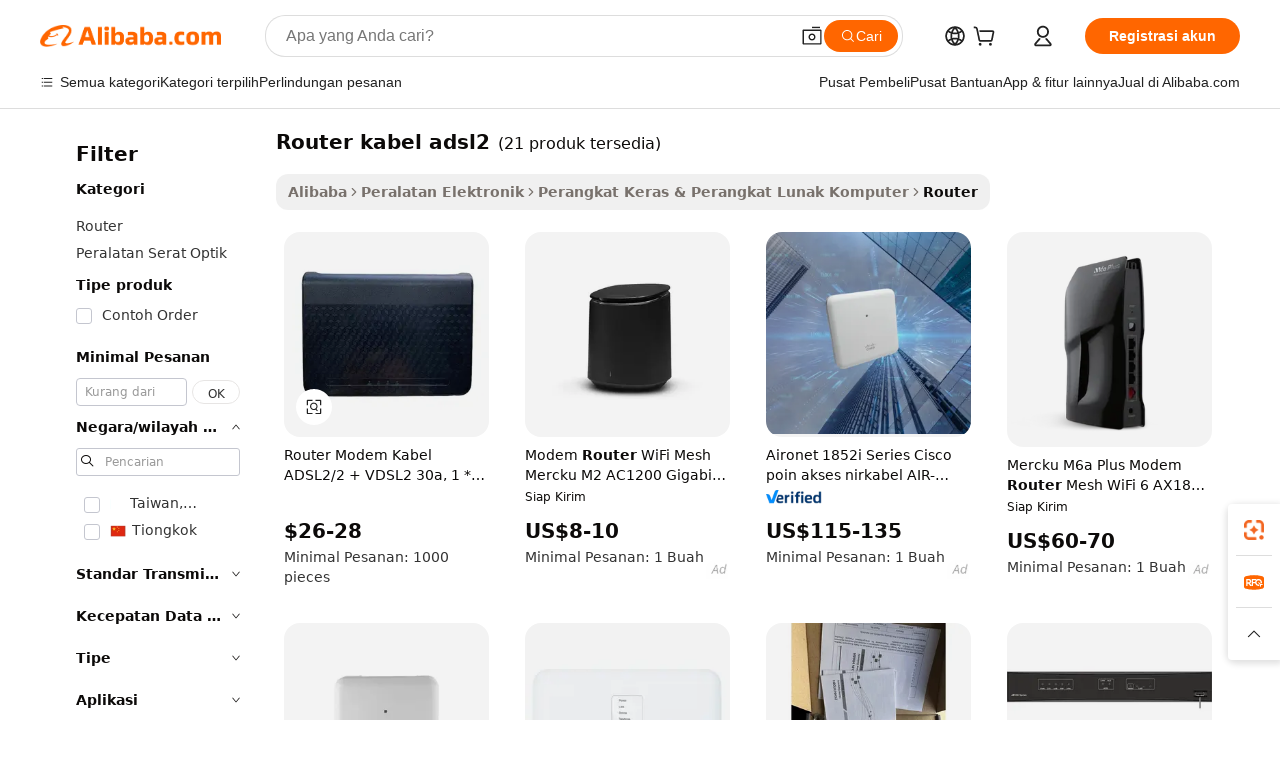

--- FILE ---
content_type: text/html;charset=UTF-8
request_url: https://indonesian.alibaba.com/g/adsl2-wired-router.html
body_size: 127495
content:

<!-- screen_content -->

    <!-- tangram:5410 begin-->
    <!-- tangram:529998 begin-->
    
<!DOCTYPE html>
<html lang="id" dir="ltr">
  <head>
        <script>
      window.__BB = {
        scene: window.__bb_scene || 'traffic-free-goods'
      };
      window.__BB.BB_CWV_IGNORE = {
          lcp_element: ['#icbu-buyer-pc-top-banner'],
          lcp_url: [],
        };
      window._timing = {}
      window._timing.first_start = Date.now();
      window.needLoginInspiration = Boolean(false);
      // 变量用于标记页面首次可见时间
      let firstVisibleTime = null;
      if (typeof document.hidden !== 'undefined') {
        // 页面首次加载时直接统计
        if (!document.hidden) {
          firstVisibleTime = Date.now();
          window.__BB_timex = 1
        } else {
          // 页面不可见时监听 visibilitychange 事件
          document.addEventListener('visibilitychange', () => {
            if (!document.hidden) {
              firstVisibleTime = Date.now();
              window.__BB_timex = firstVisibleTime - window.performance.timing.navigationStart
              window.__BB.firstVisibleTime = window.__BB_timex
              console.log("Page became visible after "+ window.__BB_timex + " ms");
            }
          }, { once: true });  // 确保只触发一次
        }
      } else {
        console.warn('Page Visibility API is not supported in this browser.');
      }
    </script>
        <meta name="data-spm" content="a2700">
        <meta name="aplus-xplug" content="NONE">
        <meta name="aplus-icbu-disable-umid" content="1">
        <meta name="google-translate-customization" content="9de59014edaf3b99-22e1cf3b5ca21786-g00bb439a5e9e5f8f-f">
    <meta name="yandex-verification" content="25a76ba8e4443bb3" />
    <meta name="msvalidate.01" content="E3FBF0E89B724C30844BF17C59608E8F" />
    <meta name="viewport" content="width=device-width, initial-scale=1.0, maximum-scale=5.0, user-scalable=yes">
        <link rel="preconnect" href="https://s.alicdn.com/" crossorigin>
    <link rel="dns-prefetch" href="https://s.alicdn.com">
                        <link rel="preload" href="https://s.alicdn.com/@g/alilog/??aplus_plugin_icbufront/index.js,mlog/aplus_v2.js" as="script">
        <link rel="preload" href="https://s.alicdn.com/@img/imgextra/i2/O1CN0153JdbU26g4bILVOyC_!!6000000007690-2-tps-418-58.png" as="image">
        <script>
            window.__APLUS_ABRATE__ = {
        perf_group: 'base64cached',
        scene: "traffic-free-goods",
      };
    </script>
    <meta name="aplus-mmstat-timeout" content="15000">
        <meta content="text/html; charset=utf-8" http-equiv="Content-Type">
          <title>router kabel adsl2 Inovatif Tinggi Untuk Koneksi - Alibaba.com</title>
      <meta name="keywords" content="cnc router machine,cnc router,atc cnc router">
      <meta name="description" content="Belanja secara eksklusif router kabel adsl2 baru di Alibaba.com dengan harga yang tidak ada duanya. Temukan berbagai macam router kabel adsl2 yang paling sesuai dengan kebutuhan dan anggaran Anda.">
            <meta name="pagetiming-rate" content="9">
      <meta name="pagetiming-resource-rate" content="4">
                    <link rel="canonical" href="https://indonesian.alibaba.com/g/adsl2-wired-router.html">
                              <link rel="alternate" hreflang="fr" href="https://french.alibaba.com/g/adsl2-wired-router.html">
                  <link rel="alternate" hreflang="de" href="https://german.alibaba.com/g/adsl2-wired-router.html">
                  <link rel="alternate" hreflang="pt" href="https://portuguese.alibaba.com/g/adsl2-wired-router.html">
                  <link rel="alternate" hreflang="it" href="https://italian.alibaba.com/g/adsl2-wired-router.html">
                  <link rel="alternate" hreflang="es" href="https://spanish.alibaba.com/g/adsl2-wired-router.html">
                  <link rel="alternate" hreflang="ru" href="https://russian.alibaba.com/g/adsl2-wired-router.html">
                  <link rel="alternate" hreflang="ko" href="https://korean.alibaba.com/g/adsl2-wired-router.html">
                  <link rel="alternate" hreflang="ar" href="https://arabic.alibaba.com/g/adsl2-wired-router.html">
                  <link rel="alternate" hreflang="ja" href="https://japanese.alibaba.com/g/adsl2-wired-router.html">
                  <link rel="alternate" hreflang="tr" href="https://turkish.alibaba.com/g/adsl2-wired-router.html">
                  <link rel="alternate" hreflang="th" href="https://thai.alibaba.com/g/adsl2-wired-router.html">
                  <link rel="alternate" hreflang="vi" href="https://vietnamese.alibaba.com/g/adsl2-wired-router.html">
                  <link rel="alternate" hreflang="nl" href="https://dutch.alibaba.com/g/adsl2-wired-router.html">
                  <link rel="alternate" hreflang="he" href="https://hebrew.alibaba.com/g/adsl2-wired-router.html">
                  <link rel="alternate" hreflang="id" href="https://indonesian.alibaba.com/g/adsl2-wired-router.html">
                  <link rel="alternate" hreflang="hi" href="https://hindi.alibaba.com/g/adsl2-wired-router.html">
                  <link rel="alternate" hreflang="en" href="https://www.alibaba.com/showroom/adsl2-wired-router.html">
                  <link rel="alternate" hreflang="zh" href="https://chinese.alibaba.com/g/adsl2-wired-router.html">
                  <link rel="alternate" hreflang="x-default" href="https://www.alibaba.com/showroom/adsl2-wired-router.html">
                                        <script>
      // Aplus 配置自动打点
      var queue = window.goldlog_queue || (window.goldlog_queue = []);
      var tags = ["button", "a", "div", "span", "i", "svg", "input", "li", "tr"];
      queue.push(
        {
          action: 'goldlog.appendMetaInfo',
          arguments: [
            'aplus-auto-exp',
            [
              {
                logkey: '/sc.ug_msite.new_product_exp',
                cssSelector: '[data-spm-exp]',
                props: ["data-spm-exp"],
              },
              {
                logkey: '/sc.ug_pc.seolist_product_exp',
                cssSelector: '.traffic-card-gallery',
                props: ["data-spm-exp"],
              }
            ]
          ]
        }
      )
      queue.push({
        action: 'goldlog.setMetaInfo',
        arguments: ['aplus-auto-clk', JSON.stringify(tags.map(tag =>({
          "logkey": "/sc.ug_msite.new_product_clk",
          tag,
          "filter": "data-spm-clk",
          "props": ["data-spm-clk"]
        })))],
      });
    </script>
  </head>
  <div id="icbu-header"><div id="the-new-header" data-version="4.4.0" data-tnh-auto-exp="tnh-expose" data-scenes="search-products" style="position: relative;background-color: #fff;border-bottom: 1px solid #ddd;box-sizing: border-box; font-family:Inter,SF Pro Text,Roboto,Helvetica Neue,Helvetica,Tahoma,Arial,PingFang SC,Microsoft YaHei;"><div style="display: flex;align-items:center;height: 72px;min-width: 1200px;max-width: 1580px;margin: 0 auto;padding: 0 40px;box-sizing: border-box;"><img style="height: 29px; width: 209px;" src="https://s.alicdn.com/@img/imgextra/i2/O1CN0153JdbU26g4bILVOyC_!!6000000007690-2-tps-418-58.png" alt="" /></div><div style="min-width: 1200px;max-width: 1580px;margin: 0 auto;overflow: hidden;font-size: 14px;display: flex;justify-content: space-between;padding: 0 40px;box-sizing: border-box;"><div style="display: flex; align-items: center; justify-content: space-between"><div style="position: relative; height: 36px; padding: 0 28px 0 20px">All categories</div><div style="position: relative; height: 36px; padding-right: 28px">Featured selections</div><div style="position: relative; height: 36px">Trade Assurance</div></div><div style="display: flex; align-items: center; justify-content: space-between"><div style="position: relative; height: 36px; padding-right: 28px">Buyer Central</div><div style="position: relative; height: 36px; padding-right: 28px">Help Center</div><div style="position: relative; height: 36px; padding-right: 28px">Get the app</div><div style="position: relative; height: 36px">Become a supplier</div></div></div></div></div></div>
  <body data-spm="7724857" style="min-height: calc(100vh + 1px)"><script 
id="beacon-aplus"   
src="//s.alicdn.com/@g/alilog/??aplus_plugin_icbufront/index.js,mlog/aplus_v2.js"
exparams="aplus=async&userid=&aplus&ali_beacon_id=&ali_apache_id=&ali_apache_track=&ali_apache_tracktmp=&eagleeye_traceid=2101c18217688898646624709e124c&ip=3%2e141%2e14%2e59&dmtrack_c={ali%5fresin%5ftrace%3dse%5frst%3dnull%7csp%5fviewtype%3dY%7cset%3d3%7cser%3d1007%7cpageId%3d10621db5702e43379478b0bd5df6d41a%7cm%5fpageid%3dnull%7cpvmi%3de47135dd00b04dab89b532653e1a3a56%7csek%5fsepd%3drouter%2bkabel%2badsl2%7csek%3dadsl2%2bwired%2brouter%7cse%5fpn%3d1%7cp4pid%3d35d255ba%2da1a4%2d4a40%2da8b4%2da6ab5cb38bac%7csclkid%3dnull%7cforecast%5fpost%5fcate%3dnull%7cseo%5fnew%5fuser%5fflag%3dfalse%7ccategoryId%3d70803001%7cseo%5fsearch%5fmodel%5fupgrade%5fv2%3d2025070801%7cseo%5fmodule%5fcard%5f20240624%3d202406242%7clong%5ftext%5fgoogle%5ftranslate%5fv2%3d2407142%7cseo%5fcontent%5ftd%5fbottom%5ftext%5fupdate%5fkey%3d2025070801%7cseo%5fsearch%5fmodel%5fupgrade%5fv3%3d2025072201%7cseo%5fsearch%5fmodel%5fmulti%5fupgrade%5fv3%3d2025081101%7cdamo%5falt%5freplace%3dnull%7cwap%5fcross%3d2007659%7cwap%5fcs%5faction%3d2005494%7cAPP%5fVisitor%5fActive%3d26705%7cseo%5fshowroom%5fgoods%5fmix%3d2005244%7cseo%5fdefault%5fcached%5flong%5ftext%5ffrom%5fnew%5fkeyword%5fstep%3d2024122502%7cshowroom%5fgeneral%5ftemplate%3d2005292%7cwap%5fcs%5ftext%3dnull%7cstructured%5fdata%3d2025052702%7cseo%5fmulti%5fstyle%5ftext%5fupdate%3d2511181%7cpc%5fnew%5fheader%3dnull%7cseo%5fmeta%5fcate%5ftemplate%5fv1%3d2025042401%7cseo%5fmeta%5ftd%5fsearch%5fkeyword%5fstep%5fv1%3d2025040999%7cseo%5fshowroom%5fbiz%5fbabablog%3d2809001%7cshowroom%5fft%5flong%5ftext%5fbaks%3d80802%7cAPP%5fGrowing%5fBuyer%5fHigh%5fIntent%5fActive%3d25488%7cshowroom%5fpc%5fv2019%3d2104%7cAPP%5fProspecting%5fBuyer%3d26710%7ccache%5fcontrol%3dnull%7cAPP%5fChurned%5fCore%5fBuyer%3d25463%7cseo%5fdefault%5fcached%5flong%5ftext%5fstep%3d24110802%7camp%5flighthouse%5fscore%5fimage%3d19657%7cseo%5fft%5ftranslate%5fgemini%3d25012003%7cwap%5fnode%5fssr%3d2015725%7cdataphant%5fopen%3d27030%7clongtext%5fmulti%5fstyle%5fexpand%5frussian%3d2510142%7cseo%5flongtext%5fgoogle%5fdata%5fsection%3d25021702%7cindustry%5fpopular%5ffloor%3dnull%7cwap%5fad%5fgoods%5fproduct%5finterval%3dnull%7cseo%5fgoods%5fbootom%5fwholesale%5flink%3d2486162%7cseo%5fkeyword%5faatest%3d1%7cseo%5fmiddle%5fwholesale%5flink%3dnull%7cft%5flong%5ftext%5fenpand%5fstep2%3d121602%7cseo%5fft%5flongtext%5fexpand%5fstep3%3d25012102%7cseo%5fwap%5fheadercard%3d2006288%7cAPP%5fChurned%5fInactive%5fVisitor%3d25496%7cAPP%5fGrowing%5fBuyer%5fHigh%5fIntent%5fInactive%3d25482%7cseo%5fmeta%5ftd%5fmulti%5fkey%3d2025061801%7ctop%5frecommend%5f20250120%3d202501201%7clongtext%5fmulti%5fstyle%5fexpand%5ffrench%5fcopy%3d25091802%7clongtext%5fmulti%5fstyle%5fexpand%5ffrench%5fcopy%5fcopy%3d25092502%7cseo%5ffloor%5fexp%3dnull%7cseo%5fshowroom%5falgo%5flink%3d17764%7cseo%5fmeta%5ftd%5faib%5fgeneral%5fkey%3d2025091900%7ccountry%5findustry%3d202311033%7cpc%5ffree%5fswitchtosearch%3d2020529%7cshowroom%5fft%5flong%5ftext%5fenpand%5fstep1%3d101102%7cseo%5fshowroom%5fnorel%3dnull%7cplp%5fstyle%5f25%5fpc%3d202505222%7cseo%5fggs%5flayer%3d10010%7cquery%5fmutil%5flang%5ftranslate%3d2025060300%7cAPP%5fChurned%5fBuyer%3d25468%7cstream%5frender%5fperf%5fopt%3d2309181%7cwap%5fgoods%3d2007383%7cseo%5fshowroom%5fsimilar%5f20240614%3d202406142%7cchinese%5fopen%3d6307%7cquery%5fgpt%5ftranslate%3d20240820%7cad%5fproduct%5finterval%3dnull%7camp%5fto%5fpwa%3d2007359%7cplp%5faib%5fmulti%5fai%5fmeta%3d20250401%7cwap%5fsupplier%5fcontent%3dnull%7cpc%5ffree%5frefactoring%3d20220315%7csso%5foem%5ffloor%3d30031%7cAPP%5fGrowing%5fBuyer%5fInactive%3d25476%7cseo%5fpc%5fnew%5fview%5f20240807%3d202408072%7cseo%5fbottom%5ftext%5fentity%5fkey%5fcopy%3d2025062400%7cstream%5frender%3d433763%7cseo%5fmodule%5fcard%5f20240424%3d202404241%7cseo%5ftitle%5freplace%5f20191226%3d5841%7clongtext%5fmulti%5fstyle%5fexpand%3d25090802%7cgoogleweblight%3d6516%7clighthouse%5fbase64%3dnull%7cAPP%5fProspecting%5fBuyer%5fActive%3d26719%7cad%5fgoods%5fproduct%5finterval%3dnull%7cseo%5fbottom%5fdeep%5fextend%5fkw%5fkey%3d2025071101%7clongtext%5fmulti%5fstyle%5fexpand%5fturkish%3d25102802%7cilink%5fuv%3d20240911%7cwap%5flist%5fwakeup%3d2005832%7ctpp%5fcrosslink%5fpc%3d20205311%7cseo%5ftop%5fbooth%3d18501%7cAPP%5fGrowing%5fBuyer%5fLess%5fActive%3d25472%7cseo%5fsearch%5fmodel%5fupgrade%5frank%3d2025092401%7cgoodslayer%3d7977%7cft%5flong%5ftext%5ftranslate%5fexpand%5fstep1%3d24110802%7cseo%5fheaderstyle%5ftraffic%5fkey%5fv1%3d2025072100%7ccrosslink%5fswitch%3d2008141%7cp4p%5foutline%3d20240328%7cseo%5fmeta%5ftd%5faib%5fv2%5fkey%3d2025091800%7crts%5fmulti%3d2008404%7cAPP%5fVisitor%5fLess%5fActive%3d26698%7cplp%5fstyle%5f25%3d202505192%7ccdn%5fvm%3d2007368%7cwap%5fad%5fproduct%5finterval%3dnull%7cseo%5fsearch%5fmodel%5fmulti%5fupgrade%5frank%3d2025092401%7cpc%5fcard%5fshare%3d2025081201%7cAPP%5fGrowing%5fBuyer%5fHigh%5fIntent%5fLess%5fActive%3d25480%7cgoods%5ftitle%5fsubstitute%3d9617%7cwap%5fscreen%5fexp%3d2025081400%7creact%5fheader%5ftest%3d202502182%7cpc%5fcs%5fcolor%3dnull%7cshowroom%5fft%5flong%5ftext%5ftest%3d72502%7cone%5ftap%5flogin%5fABTest%3d202308153%7cseo%5fhyh%5fshow%5ftags%3d9867%7cplp%5fstructured%5fdata%3d2508182%7cguide%5fdelete%3d2008526%7cseo%5findustry%5ftemplate%3dnull%7cseo%5fmeta%5ftd%5fmulti%5fes%5fkey%3d2025073101%7cseo%5fshowroom%5fdata%5fmix%3d19888%7csso%5ftop%5franking%5ffloor%3d20031%7cseo%5ftd%5fdeep%5fupgrade%5fkey%5fv3%3d2025081101%7cwap%5fue%5fone%3d2025111401%7cshowroom%5fto%5frts%5flink%3d2008480%7ccountrysearch%5ftest%3dnull%7cseo%5fplp%5fdate%5fv2%3d2025102701%7cshowroom%5flist%5fnew%5farrival%3d2811002%7cchannel%5famp%5fto%5fpwa%3d2008435%7cseo%5fmulti%5fstyles%5flong%5ftext%3d2503172%7cseo%5fmeta%5ftext%5fmutli%5fcate%5ftemplate%5fv1%3d2025080800%7cseo%5fdefault%5fcached%5fmutil%5flong%5ftext%5fstep%3d24110436%7cseo%5faction%5fpoint%5ftype%3d22823%7cseo%5faib%5ftd%5flaunch%5f20240828%5fcopy%3d202408282%7cseo%5fshowroom%5fwholesale%5flink%3dnull%7cseo%5fperf%5fimprove%3d2023999%7cseo%5fwap%5flist%5fbounce%5f01%3d2063%7cseo%5fwap%5flist%5fbounce%5f02%3d2128%7cAPP%5fGrowing%5fBuyer%5fActive%3d25492%7cvideolayer%3dnull%7cvideo%5fplay%3dnull%7cAPP%5fChurned%5fMember%5fInactive%3d25501%7cseo%5fgoogle%5fnew%5fstruct%3d438326%7ctpp%5ftrace%3dseoKeyword%2dseoKeyword%5fv3%2dbase%2dORIGINAL}&pageid=038d0e3b2101c8831768889864&hn=ensearchweb033001200131%2erg%2dus%2deast%2eus44&asid=AQAAAAAIHm9p9rr+OgAAAAC4RKTtFH8FOw==&treq=&tres=" async>
</script>
            <style>body{background-color:white;}.no-scrollbar.il-sticky.il-top-0.il-max-h-\[100vh\].il-w-\[200px\].il-flex-shrink-0.il-flex-grow-0.il-overflow-y-scroll{background-color:#FFF;padding-left:12px}</style>
                    <!-- tangram:530006 begin-->
<!--  -->
 <style>
   @keyframes il-spin {
     to {
       transform: rotate(360deg);
     }
   }
   @keyframes il-pulse {
     50% {
       opacity: 0.5;
     }
   }
   .traffic-card-gallery {display: flex;position: relative;flex-direction: column;justify-content: flex-start;border-radius: 0.5rem;background-color: #fff;padding: 0.5rem 0.5rem 1rem;overflow: hidden;font-size: 0.75rem;line-height: 1rem;}
   .traffic-card-list {display: flex;position: relative;flex-direction: row;justify-content: flex-start;border-bottom-width: 1px;background-color: #fff;padding: 1rem;height: 292px;overflow: hidden;font-size: 0.75rem;line-height: 1rem;}
   .product-price {
     b {
       font-size: 22px;
     }
   }
   .skel-loading {
       animation: il-pulse 2s cubic-bezier(0.4, 0, 0.6, 1) infinite;background-color: hsl(60, 4.8%, 95.9%);
   }
 </style>
<div id="first-cached-card">
  <div style="box-sizing:border-box;display: flex;position: absolute;left: 0;right: 0;margin: 0 auto;z-index: 1;min-width: 1200px;max-width: 1580px;padding: 0.75rem 3.25rem 0;pointer-events: none;">
    <!--页面左侧区域-->
    <div style="width: 200px;padding-top: 1rem;padding-left:12px; background-color: #fff;border-radius: 0.25rem">
      <div class="skel-loading" style="height: 1.5rem;width: 50%;border-radius: 0.25rem;"></div>
      <div style="margin-top: 1rem;margin-bottom: 1rem;">
        <div class="skel-loading" style="height: 1rem;width: calc(100% * 5 / 6);"></div>
        <div
          class="skel-loading"
          style="margin-top: 1rem;height: 1rem;width: calc(100% * 8 / 12);"
        ></div>
        <div class="skel-loading" style="margin-top: 1rem;height: 1rem;width: 75%;"></div>
        <div
          class="skel-loading"
          style="margin-top: 1rem;height: 1rem;width: calc(100% * 7 / 12);"
        ></div>
      </div>
      <div class="skel-loading" style="height: 1.5rem;width: 50%;border-radius: 0.25rem;"></div>
      <div style="margin-top: 1rem;margin-bottom: 1rem;">
        <div class="skel-loading" style="height: 1rem;width: calc(100% * 5 / 6);"></div>
        <div
          class="skel-loading"
          style="margin-top: 1rem;height: 1rem;width: calc(100% * 8 / 12);"
        ></div>
        <div class="skel-loading" style="margin-top: 1rem;height: 1rem;width: 75%;"></div>
        <div
          class="skel-loading"
          style="margin-top: 1rem;height: 1rem;width: calc(100% * 7 / 12);"
        ></div>
      </div>
      <div class="skel-loading" style="height: 1.5rem;width: 50%;border-radius: 0.25rem;"></div>
      <div style="margin-top: 1rem;margin-bottom: 1rem;">
        <div class="skel-loading" style="height: 1rem;width: calc(100% * 5 / 6);"></div>
        <div
          class="skel-loading"
          style="margin-top: 1rem;height: 1rem;width: calc(100% * 8 / 12);"
        ></div>
        <div class="skel-loading" style="margin-top: 1rem;height: 1rem;width: 75%;"></div>
        <div
          class="skel-loading"
          style="margin-top: 1rem;height: 1rem;width: calc(100% * 7 / 12);"
        ></div>
      </div>
      <div class="skel-loading" style="height: 1.5rem;width: 50%;border-radius: 0.25rem;"></div>
      <div style="margin-top: 1rem;margin-bottom: 1rem;">
        <div class="skel-loading" style="height: 1rem;width: calc(100% * 5 / 6);"></div>
        <div
          class="skel-loading"
          style="margin-top: 1rem;height: 1rem;width: calc(100% * 8 / 12);"
        ></div>
        <div class="skel-loading" style="margin-top: 1rem;height: 1rem;width: 75%;"></div>
        <div
          class="skel-loading"
          style="margin-top: 1rem;height: 1rem;width: calc(100% * 7 / 12);"
        ></div>
      </div>
      <div class="skel-loading" style="height: 1.5rem;width: 50%;border-radius: 0.25rem;"></div>
      <div style="margin-top: 1rem;margin-bottom: 1rem;">
        <div class="skel-loading" style="height: 1rem;width: calc(100% * 5 / 6);"></div>
        <div
          class="skel-loading"
          style="margin-top: 1rem;height: 1rem;width: calc(100% * 8 / 12);"
        ></div>
        <div class="skel-loading" style="margin-top: 1rem;height: 1rem;width: 75%;"></div>
        <div
          class="skel-loading"
          style="margin-top: 1rem;height: 1rem;width: calc(100% * 7 / 12);"
        ></div>
      </div>
      <div class="skel-loading" style="height: 1.5rem;width: 50%;border-radius: 0.25rem;"></div>
      <div style="margin-top: 1rem;margin-bottom: 1rem;">
        <div class="skel-loading" style="height: 1rem;width: calc(100% * 5 / 6);"></div>
        <div
          class="skel-loading"
          style="margin-top: 1rem;height: 1rem;width: calc(100% * 8 / 12);"
        ></div>
        <div class="skel-loading" style="margin-top: 1rem;height: 1rem;width: 75%;"></div>
        <div
          class="skel-loading"
          style="margin-top: 1rem;height: 1rem;width: calc(100% * 7 / 12);"
        ></div>
      </div>
    </div>
    <!--页面主体区域-->
    <div style="flex: 1 1 0%; overflow: hidden;padding: 0.5rem 0.5rem 0.5rem 1.5rem">
      <div style="height: 1.25rem;margin-bottom: 1rem;"></div>
      <!-- keywords -->
      <div style="margin-bottom: 1rem;height: 1.75rem;font-weight: 700;font-size: 1.25rem;line-height: 1.75rem;"></div>
      <!-- longtext -->
            <div style="width: calc(25% - 0.9rem);pointer-events: auto">
        <div class="traffic-card-gallery">
          <!-- ProductImage -->
          <a href="//www.alibaba.com/product-detail/1-RJ45-1-RJ11-Single-Port_1600173990503.html?from=SEO" target="_blank" style="position: relative;margin-bottom: 0.5rem;aspect-ratio: 1;overflow: hidden;border-radius: 0.5rem;">
            <div style="display: flex; overflow: hidden">
              <div style="position: relative;margin: 0;width: 100%;min-width: 0;flex-shrink: 0;flex-grow: 0;flex-basis: 100%;padding: 0;">
                <img style="position: relative; aspect-ratio: 1; width: 100%" src="[data-uri]" loading="eager" />
                <div style="position: absolute;left: 0;bottom: 0;right: 0;top: 0;background-color: #000;opacity: 0.05;"></div>
              </div>
            </div>
          </a>
          <div style="display: flex;flex: 1 1 0%;flex-direction: column;justify-content: space-between;">
            <div>
              <a class="skel-loading" style="margin-top: 0.5rem;display:inline-block;width:100%;height:1rem;" href="//www.alibaba.com/product-detail/1-RJ45-1-RJ11-Single-Port_1600173990503.html" target="_blank"></a>
              <a class="skel-loading" style="margin-top: 0.125rem;display:inline-block;width:100%;height:1rem;" href="//www.alibaba.com/product-detail/1-RJ45-1-RJ11-Single-Port_1600173990503.html" target="_blank"></a>
              <div class="skel-loading" style="margin-top: 0.25rem;height:1.625rem;width:75%"></div>
              <div class="skel-loading" style="margin-top: 0.5rem;height: 1rem;width:50%"></div>
              <div class="skel-loading" style="margin-top:0.25rem;height:1rem;width:25%"></div>
            </div>
          </div>

        </div>
      </div>

    </div>
  </div>
</div>
<!-- tangram:530006 end-->
            <style>.component-left-filter-callback{display:flex;position:relative;margin-top:10px;height:1200px}.component-left-filter-callback img{width:200px}.component-left-filter-callback i{position:absolute;top:5%;left:50%}.related-search-wrapper{padding:.5rem;--tw-bg-opacity: 1;background-color:#fff;background-color:rgba(255,255,255,var(--tw-bg-opacity, 1));border-width:1px;border-color:var(--input)}.related-search-wrapper .related-search-box{margin:12px 16px}.related-search-wrapper .related-search-box .related-search-title{display:inline;float:start;color:#666;word-wrap:break-word;margin-right:12px;width:13%}.related-search-wrapper .related-search-box .related-search-content{display:flex;flex-wrap:wrap}.related-search-wrapper .related-search-box .related-search-content .related-search-link{margin-right:12px;width:23%;overflow:hidden;color:#666;text-overflow:ellipsis;white-space:nowrap}.product-title img{margin-right:.5rem;display:inline-block;height:1rem;vertical-align:sub}.product-price b{font-size:22px}.similar-icon{position:absolute;bottom:12px;z-index:2;right:12px}.rfq-card{display:inline-block;position:relative;box-sizing:border-box;margin-bottom:36px}.rfq-card .rfq-card-content{display:flex;position:relative;flex-direction:column;align-items:flex-start;background-size:cover;background-color:#fff;padding:12px;width:100%;height:100%}.rfq-card .rfq-card-content .rfq-card-icon{margin-top:50px}.rfq-card .rfq-card-content .rfq-card-icon img{width:45px}.rfq-card .rfq-card-content .rfq-card-top-title{margin-top:14px;color:#222;font-weight:400;font-size:16px}.rfq-card .rfq-card-content .rfq-card-title{margin-top:24px;color:#333;font-weight:800;font-size:20px}.rfq-card .rfq-card-content .rfq-card-input-box{margin-top:24px;width:100%}.rfq-card .rfq-card-content .rfq-card-input-box textarea{box-sizing:border-box;border:1px solid #ddd;border-radius:4px;background-color:#fff;padding:9px 12px;width:100%;height:88px;resize:none;color:#666;font-weight:400;font-size:13px;font-family:inherit}.rfq-card .rfq-card-content .rfq-card-button{margin-top:24px;border:1px solid #666;border-radius:16px;background-color:#fff;width:67%;color:#000;font-weight:700;font-size:14px;line-height:30px;text-align:center}[data-modulename^=ProductList-] div{contain-intrinsic-size:auto 500px}.traffic-card-gallery:hover{--tw-shadow: 0px 2px 6px 2px rgba(0,0,0,.12157);--tw-shadow-colored: 0px 2px 6px 2px var(--tw-shadow-color);box-shadow:0 0 #0000,0 0 #0000,0 2px 6px 2px #0000001f;box-shadow:var(--tw-ring-offset-shadow, 0 0 rgba(0,0,0,0)),var(--tw-ring-shadow, 0 0 rgba(0,0,0,0)),var(--tw-shadow);z-index:10}.traffic-card-gallery{position:relative;display:flex;flex-direction:column;justify-content:flex-start;overflow:hidden;border-radius:.75rem;--tw-bg-opacity: 1;background-color:#fff;background-color:rgba(255,255,255,var(--tw-bg-opacity, 1));padding:.5rem;font-size:.75rem;line-height:1rem}.traffic-card-list{position:relative;display:flex;height:292px;flex-direction:row;justify-content:flex-start;overflow:hidden;border-bottom-width:1px;--tw-bg-opacity: 1;background-color:#fff;background-color:rgba(255,255,255,var(--tw-bg-opacity, 1));padding:1rem;font-size:.75rem;line-height:1rem}.traffic-card-g-industry:hover{--tw-shadow: 0 0 10px rgba(0,0,0,.1);--tw-shadow-colored: 0 0 10px var(--tw-shadow-color);box-shadow:0 0 #0000,0 0 #0000,0 0 10px #0000001a;box-shadow:var(--tw-ring-offset-shadow, 0 0 rgba(0,0,0,0)),var(--tw-ring-shadow, 0 0 rgba(0,0,0,0)),var(--tw-shadow)}.traffic-card-g-industry{position:relative;border-radius:var(--radius);--tw-bg-opacity: 1;background-color:#fff;background-color:rgba(255,255,255,var(--tw-bg-opacity, 1));padding:1.25rem .75rem .75rem;font-size:.875rem;line-height:1.25rem}.module-filter-section-wrapper{max-height:none!important;overflow-x:hidden}*,:before,:after{--tw-border-spacing-x: 0;--tw-border-spacing-y: 0;--tw-translate-x: 0;--tw-translate-y: 0;--tw-rotate: 0;--tw-skew-x: 0;--tw-skew-y: 0;--tw-scale-x: 1;--tw-scale-y: 1;--tw-pan-x: ;--tw-pan-y: ;--tw-pinch-zoom: ;--tw-scroll-snap-strictness: proximity;--tw-gradient-from-position: ;--tw-gradient-via-position: ;--tw-gradient-to-position: ;--tw-ordinal: ;--tw-slashed-zero: ;--tw-numeric-figure: ;--tw-numeric-spacing: ;--tw-numeric-fraction: ;--tw-ring-inset: ;--tw-ring-offset-width: 0px;--tw-ring-offset-color: #fff;--tw-ring-color: rgba(59, 130, 246, .5);--tw-ring-offset-shadow: 0 0 rgba(0,0,0,0);--tw-ring-shadow: 0 0 rgba(0,0,0,0);--tw-shadow: 0 0 rgba(0,0,0,0);--tw-shadow-colored: 0 0 rgba(0,0,0,0);--tw-blur: ;--tw-brightness: ;--tw-contrast: ;--tw-grayscale: ;--tw-hue-rotate: ;--tw-invert: ;--tw-saturate: ;--tw-sepia: ;--tw-drop-shadow: ;--tw-backdrop-blur: ;--tw-backdrop-brightness: ;--tw-backdrop-contrast: ;--tw-backdrop-grayscale: ;--tw-backdrop-hue-rotate: ;--tw-backdrop-invert: ;--tw-backdrop-opacity: ;--tw-backdrop-saturate: ;--tw-backdrop-sepia: ;--tw-contain-size: ;--tw-contain-layout: ;--tw-contain-paint: ;--tw-contain-style: }::backdrop{--tw-border-spacing-x: 0;--tw-border-spacing-y: 0;--tw-translate-x: 0;--tw-translate-y: 0;--tw-rotate: 0;--tw-skew-x: 0;--tw-skew-y: 0;--tw-scale-x: 1;--tw-scale-y: 1;--tw-pan-x: ;--tw-pan-y: ;--tw-pinch-zoom: ;--tw-scroll-snap-strictness: proximity;--tw-gradient-from-position: ;--tw-gradient-via-position: ;--tw-gradient-to-position: ;--tw-ordinal: ;--tw-slashed-zero: ;--tw-numeric-figure: ;--tw-numeric-spacing: ;--tw-numeric-fraction: ;--tw-ring-inset: ;--tw-ring-offset-width: 0px;--tw-ring-offset-color: #fff;--tw-ring-color: rgba(59, 130, 246, .5);--tw-ring-offset-shadow: 0 0 rgba(0,0,0,0);--tw-ring-shadow: 0 0 rgba(0,0,0,0);--tw-shadow: 0 0 rgba(0,0,0,0);--tw-shadow-colored: 0 0 rgba(0,0,0,0);--tw-blur: ;--tw-brightness: ;--tw-contrast: ;--tw-grayscale: ;--tw-hue-rotate: ;--tw-invert: ;--tw-saturate: ;--tw-sepia: ;--tw-drop-shadow: ;--tw-backdrop-blur: ;--tw-backdrop-brightness: ;--tw-backdrop-contrast: ;--tw-backdrop-grayscale: ;--tw-backdrop-hue-rotate: ;--tw-backdrop-invert: ;--tw-backdrop-opacity: ;--tw-backdrop-saturate: ;--tw-backdrop-sepia: ;--tw-contain-size: ;--tw-contain-layout: ;--tw-contain-paint: ;--tw-contain-style: }*,:before,:after{box-sizing:border-box;border-width:0;border-style:solid;border-color:#e5e7eb}:before,:after{--tw-content: ""}html,:host{line-height:1.5;-webkit-text-size-adjust:100%;-moz-tab-size:4;-o-tab-size:4;tab-size:4;font-family:ui-sans-serif,system-ui,-apple-system,Segoe UI,Roboto,Ubuntu,Cantarell,Noto Sans,sans-serif,"Apple Color Emoji","Segoe UI Emoji",Segoe UI Symbol,"Noto Color Emoji";font-feature-settings:normal;font-variation-settings:normal;-webkit-tap-highlight-color:transparent}body{margin:0;line-height:inherit}hr{height:0;color:inherit;border-top-width:1px}abbr:where([title]){text-decoration:underline;-webkit-text-decoration:underline dotted;text-decoration:underline dotted}h1,h2,h3,h4,h5,h6{font-size:inherit;font-weight:inherit}a{color:inherit;text-decoration:inherit}b,strong{font-weight:bolder}code,kbd,samp,pre{font-family:ui-monospace,SFMono-Regular,Menlo,Monaco,Consolas,Liberation Mono,Courier New,monospace;font-feature-settings:normal;font-variation-settings:normal;font-size:1em}small{font-size:80%}sub,sup{font-size:75%;line-height:0;position:relative;vertical-align:baseline}sub{bottom:-.25em}sup{top:-.5em}table{text-indent:0;border-color:inherit;border-collapse:collapse}button,input,optgroup,select,textarea{font-family:inherit;font-feature-settings:inherit;font-variation-settings:inherit;font-size:100%;font-weight:inherit;line-height:inherit;letter-spacing:inherit;color:inherit;margin:0;padding:0}button,select{text-transform:none}button,input:where([type=button]),input:where([type=reset]),input:where([type=submit]){-webkit-appearance:button;background-color:transparent;background-image:none}:-moz-focusring{outline:auto}:-moz-ui-invalid{box-shadow:none}progress{vertical-align:baseline}::-webkit-inner-spin-button,::-webkit-outer-spin-button{height:auto}[type=search]{-webkit-appearance:textfield;outline-offset:-2px}::-webkit-search-decoration{-webkit-appearance:none}::-webkit-file-upload-button{-webkit-appearance:button;font:inherit}summary{display:list-item}blockquote,dl,dd,h1,h2,h3,h4,h5,h6,hr,figure,p,pre{margin:0}fieldset{margin:0;padding:0}legend{padding:0}ol,ul,menu{list-style:none;margin:0;padding:0}dialog{padding:0}textarea{resize:vertical}input::-moz-placeholder,textarea::-moz-placeholder{opacity:1;color:#9ca3af}input::placeholder,textarea::placeholder{opacity:1;color:#9ca3af}button,[role=button]{cursor:pointer}:disabled{cursor:default}img,svg,video,canvas,audio,iframe,embed,object{display:block;vertical-align:middle}img,video{max-width:100%;height:auto}[hidden]:where(:not([hidden=until-found])){display:none}:root{--background: hsl(0, 0%, 100%);--foreground: hsl(20, 14.3%, 4.1%);--card: hsl(0, 0%, 100%);--card-foreground: hsl(20, 14.3%, 4.1%);--popover: hsl(0, 0%, 100%);--popover-foreground: hsl(20, 14.3%, 4.1%);--primary: hsl(24, 100%, 50%);--primary-foreground: hsl(60, 9.1%, 97.8%);--secondary: hsl(60, 4.8%, 95.9%);--secondary-foreground: #333;--muted: hsl(60, 4.8%, 95.9%);--muted-foreground: hsl(25, 5.3%, 44.7%);--accent: hsl(60, 4.8%, 95.9%);--accent-foreground: hsl(24, 9.8%, 10%);--destructive: hsl(0, 84.2%, 60.2%);--destructive-foreground: hsl(60, 9.1%, 97.8%);--border: hsl(20, 5.9%, 90%);--input: hsl(20, 5.9%, 90%);--ring: hsl(24.6, 95%, 53.1%);--radius: 1rem}.dark{--background: hsl(20, 14.3%, 4.1%);--foreground: hsl(60, 9.1%, 97.8%);--card: hsl(20, 14.3%, 4.1%);--card-foreground: hsl(60, 9.1%, 97.8%);--popover: hsl(20, 14.3%, 4.1%);--popover-foreground: hsl(60, 9.1%, 97.8%);--primary: hsl(20.5, 90.2%, 48.2%);--primary-foreground: hsl(60, 9.1%, 97.8%);--secondary: hsl(12, 6.5%, 15.1%);--secondary-foreground: hsl(60, 9.1%, 97.8%);--muted: hsl(12, 6.5%, 15.1%);--muted-foreground: hsl(24, 5.4%, 63.9%);--accent: hsl(12, 6.5%, 15.1%);--accent-foreground: hsl(60, 9.1%, 97.8%);--destructive: hsl(0, 72.2%, 50.6%);--destructive-foreground: hsl(60, 9.1%, 97.8%);--border: hsl(12, 6.5%, 15.1%);--input: hsl(12, 6.5%, 15.1%);--ring: hsl(20.5, 90.2%, 48.2%)}*{border-color:#e7e5e4;border-color:var(--border)}body{background-color:#fff;background-color:var(--background);color:#0c0a09;color:var(--foreground)}.il-sr-only{position:absolute;width:1px;height:1px;padding:0;margin:-1px;overflow:hidden;clip:rect(0,0,0,0);white-space:nowrap;border-width:0}.il-invisible{visibility:hidden}.il-fixed{position:fixed}.il-absolute{position:absolute}.il-relative{position:relative}.il-sticky{position:sticky}.il-inset-0{inset:0}.il--bottom-12{bottom:-3rem}.il--top-12{top:-3rem}.il-bottom-0{bottom:0}.il-bottom-2{bottom:.5rem}.il-bottom-3{bottom:.75rem}.il-bottom-4{bottom:1rem}.il-end-0{right:0}.il-end-2{right:.5rem}.il-end-3{right:.75rem}.il-end-4{right:1rem}.il-left-0{left:0}.il-left-3{left:.75rem}.il-right-0{right:0}.il-right-2{right:.5rem}.il-right-3{right:.75rem}.il-start-0{left:0}.il-start-1\/2{left:50%}.il-start-2{left:.5rem}.il-start-3{left:.75rem}.il-start-\[50\%\]{left:50%}.il-top-0{top:0}.il-top-1\/2{top:50%}.il-top-16{top:4rem}.il-top-4{top:1rem}.il-top-\[50\%\]{top:50%}.il-z-10{z-index:10}.il-z-50{z-index:50}.il-z-\[9999\]{z-index:9999}.il-col-span-4{grid-column:span 4 / span 4}.il-m-0{margin:0}.il-m-3{margin:.75rem}.il-m-auto{margin:auto}.il-mx-auto{margin-left:auto;margin-right:auto}.il-my-3{margin-top:.75rem;margin-bottom:.75rem}.il-my-5{margin-top:1.25rem;margin-bottom:1.25rem}.il-my-auto{margin-top:auto;margin-bottom:auto}.\!il-mb-4{margin-bottom:1rem!important}.il--mt-4{margin-top:-1rem}.il-mb-0{margin-bottom:0}.il-mb-1{margin-bottom:.25rem}.il-mb-2{margin-bottom:.5rem}.il-mb-3{margin-bottom:.75rem}.il-mb-4{margin-bottom:1rem}.il-mb-5{margin-bottom:1.25rem}.il-mb-6{margin-bottom:1.5rem}.il-mb-8{margin-bottom:2rem}.il-mb-\[-0\.75rem\]{margin-bottom:-.75rem}.il-mb-\[0\.125rem\]{margin-bottom:.125rem}.il-me-1{margin-right:.25rem}.il-me-2{margin-right:.5rem}.il-me-3{margin-right:.75rem}.il-me-auto{margin-right:auto}.il-mr-1{margin-right:.25rem}.il-mr-2{margin-right:.5rem}.il-ms-1{margin-left:.25rem}.il-ms-4{margin-left:1rem}.il-ms-5{margin-left:1.25rem}.il-ms-8{margin-left:2rem}.il-ms-\[\.375rem\]{margin-left:.375rem}.il-ms-auto{margin-left:auto}.il-mt-0{margin-top:0}.il-mt-0\.5{margin-top:.125rem}.il-mt-1{margin-top:.25rem}.il-mt-2{margin-top:.5rem}.il-mt-3{margin-top:.75rem}.il-mt-4{margin-top:1rem}.il-mt-6{margin-top:1.5rem}.il-line-clamp-1{overflow:hidden;display:-webkit-box;-webkit-box-orient:vertical;-webkit-line-clamp:1}.il-line-clamp-2{overflow:hidden;display:-webkit-box;-webkit-box-orient:vertical;-webkit-line-clamp:2}.il-line-clamp-6{overflow:hidden;display:-webkit-box;-webkit-box-orient:vertical;-webkit-line-clamp:6}.il-inline-block{display:inline-block}.il-inline{display:inline}.il-flex{display:flex}.il-inline-flex{display:inline-flex}.il-grid{display:grid}.il-aspect-square{aspect-ratio:1 / 1}.il-size-5{width:1.25rem;height:1.25rem}.il-h-1{height:.25rem}.il-h-10{height:2.5rem}.il-h-11{height:2.75rem}.il-h-20{height:5rem}.il-h-24{height:6rem}.il-h-3\.5{height:.875rem}.il-h-4{height:1rem}.il-h-40{height:10rem}.il-h-6{height:1.5rem}.il-h-8{height:2rem}.il-h-9{height:2.25rem}.il-h-\[150px\]{height:150px}.il-h-\[152px\]{height:152px}.il-h-\[18\.25rem\]{height:18.25rem}.il-h-\[292px\]{height:292px}.il-h-\[600px\]{height:600px}.il-h-auto{height:auto}.il-h-fit{height:-moz-fit-content;height:fit-content}.il-h-full{height:100%}.il-h-screen{height:100vh}.il-max-h-\[100vh\]{max-height:100vh}.il-w-1\/2{width:50%}.il-w-10{width:2.5rem}.il-w-10\/12{width:83.333333%}.il-w-4{width:1rem}.il-w-6{width:1.5rem}.il-w-64{width:16rem}.il-w-7\/12{width:58.333333%}.il-w-72{width:18rem}.il-w-8{width:2rem}.il-w-8\/12{width:66.666667%}.il-w-9{width:2.25rem}.il-w-9\/12{width:75%}.il-w-\[200px\]{width:200px}.il-w-\[84px\]{width:84px}.il-w-fit{width:-moz-fit-content;width:fit-content}.il-w-full{width:100%}.il-w-screen{width:100vw}.il-min-w-0{min-width:0px}.il-min-w-3{min-width:.75rem}.il-min-w-\[1200px\]{min-width:1200px}.il-max-w-\[1000px\]{max-width:1000px}.il-max-w-\[1580px\]{max-width:1580px}.il-max-w-full{max-width:100%}.il-max-w-lg{max-width:32rem}.il-flex-1{flex:1 1 0%}.il-flex-shrink-0,.il-shrink-0{flex-shrink:0}.il-flex-grow-0,.il-grow-0{flex-grow:0}.il-basis-24{flex-basis:6rem}.il-basis-full{flex-basis:100%}.il-origin-\[--radix-tooltip-content-transform-origin\]{transform-origin:var(--radix-tooltip-content-transform-origin)}.il--translate-x-1\/2{--tw-translate-x: -50%;transform:translate(-50%,var(--tw-translate-y)) rotate(var(--tw-rotate)) skew(var(--tw-skew-x)) skewY(var(--tw-skew-y)) scaleX(var(--tw-scale-x)) scaleY(var(--tw-scale-y));transform:translate(var(--tw-translate-x),var(--tw-translate-y)) rotate(var(--tw-rotate)) skew(var(--tw-skew-x)) skewY(var(--tw-skew-y)) scaleX(var(--tw-scale-x)) scaleY(var(--tw-scale-y))}.il--translate-y-1\/2{--tw-translate-y: -50%;transform:translate(var(--tw-translate-x),-50%) rotate(var(--tw-rotate)) skew(var(--tw-skew-x)) skewY(var(--tw-skew-y)) scaleX(var(--tw-scale-x)) scaleY(var(--tw-scale-y));transform:translate(var(--tw-translate-x),var(--tw-translate-y)) rotate(var(--tw-rotate)) skew(var(--tw-skew-x)) skewY(var(--tw-skew-y)) scaleX(var(--tw-scale-x)) scaleY(var(--tw-scale-y))}.il-translate-x-\[-50\%\]{--tw-translate-x: -50%;transform:translate(-50%,var(--tw-translate-y)) rotate(var(--tw-rotate)) skew(var(--tw-skew-x)) skewY(var(--tw-skew-y)) scaleX(var(--tw-scale-x)) scaleY(var(--tw-scale-y));transform:translate(var(--tw-translate-x),var(--tw-translate-y)) rotate(var(--tw-rotate)) skew(var(--tw-skew-x)) skewY(var(--tw-skew-y)) scaleX(var(--tw-scale-x)) scaleY(var(--tw-scale-y))}.il-translate-y-\[-50\%\]{--tw-translate-y: -50%;transform:translate(var(--tw-translate-x),-50%) rotate(var(--tw-rotate)) skew(var(--tw-skew-x)) skewY(var(--tw-skew-y)) scaleX(var(--tw-scale-x)) scaleY(var(--tw-scale-y));transform:translate(var(--tw-translate-x),var(--tw-translate-y)) rotate(var(--tw-rotate)) skew(var(--tw-skew-x)) skewY(var(--tw-skew-y)) scaleX(var(--tw-scale-x)) scaleY(var(--tw-scale-y))}.il-rotate-90{--tw-rotate: 90deg;transform:translate(var(--tw-translate-x),var(--tw-translate-y)) rotate(90deg) skew(var(--tw-skew-x)) skewY(var(--tw-skew-y)) scaleX(var(--tw-scale-x)) scaleY(var(--tw-scale-y));transform:translate(var(--tw-translate-x),var(--tw-translate-y)) rotate(var(--tw-rotate)) skew(var(--tw-skew-x)) skewY(var(--tw-skew-y)) scaleX(var(--tw-scale-x)) scaleY(var(--tw-scale-y))}@keyframes il-pulse{50%{opacity:.5}}.il-animate-pulse{animation:il-pulse 2s cubic-bezier(.4,0,.6,1) infinite}@keyframes il-spin{to{transform:rotate(360deg)}}.il-animate-spin{animation:il-spin 1s linear infinite}.il-cursor-pointer{cursor:pointer}.il-list-disc{list-style-type:disc}.il-grid-cols-2{grid-template-columns:repeat(2,minmax(0,1fr))}.il-grid-cols-4{grid-template-columns:repeat(4,minmax(0,1fr))}.il-flex-row{flex-direction:row}.il-flex-col{flex-direction:column}.il-flex-col-reverse{flex-direction:column-reverse}.il-flex-wrap{flex-wrap:wrap}.il-flex-nowrap{flex-wrap:nowrap}.il-items-start{align-items:flex-start}.il-items-center{align-items:center}.il-items-baseline{align-items:baseline}.il-justify-start{justify-content:flex-start}.il-justify-end{justify-content:flex-end}.il-justify-center{justify-content:center}.il-justify-between{justify-content:space-between}.il-gap-1{gap:.25rem}.il-gap-1\.5{gap:.375rem}.il-gap-10{gap:2.5rem}.il-gap-2{gap:.5rem}.il-gap-3{gap:.75rem}.il-gap-4{gap:1rem}.il-gap-8{gap:2rem}.il-gap-\[\.0938rem\]{gap:.0938rem}.il-gap-\[\.375rem\]{gap:.375rem}.il-gap-\[0\.125rem\]{gap:.125rem}.\!il-gap-x-5{-moz-column-gap:1.25rem!important;column-gap:1.25rem!important}.\!il-gap-y-5{row-gap:1.25rem!important}.il-space-y-1\.5>:not([hidden])~:not([hidden]){--tw-space-y-reverse: 0;margin-top:calc(.375rem * (1 - var(--tw-space-y-reverse)));margin-top:.375rem;margin-top:calc(.375rem * calc(1 - var(--tw-space-y-reverse)));margin-bottom:0rem;margin-bottom:calc(.375rem * var(--tw-space-y-reverse))}.il-space-y-4>:not([hidden])~:not([hidden]){--tw-space-y-reverse: 0;margin-top:calc(1rem * (1 - var(--tw-space-y-reverse)));margin-top:1rem;margin-top:calc(1rem * calc(1 - var(--tw-space-y-reverse)));margin-bottom:0rem;margin-bottom:calc(1rem * var(--tw-space-y-reverse))}.il-overflow-hidden{overflow:hidden}.il-overflow-y-auto{overflow-y:auto}.il-overflow-y-scroll{overflow-y:scroll}.il-truncate{overflow:hidden;text-overflow:ellipsis;white-space:nowrap}.il-text-ellipsis{text-overflow:ellipsis}.il-whitespace-normal{white-space:normal}.il-whitespace-nowrap{white-space:nowrap}.il-break-normal{word-wrap:normal;word-break:normal}.il-break-words{word-wrap:break-word}.il-break-all{word-break:break-all}.il-rounded{border-radius:.25rem}.il-rounded-2xl{border-radius:1rem}.il-rounded-\[0\.5rem\]{border-radius:.5rem}.il-rounded-\[1\.25rem\]{border-radius:1.25rem}.il-rounded-full{border-radius:9999px}.il-rounded-lg{border-radius:1rem;border-radius:var(--radius)}.il-rounded-md{border-radius:calc(1rem - 2px);border-radius:calc(var(--radius) - 2px)}.il-rounded-sm{border-radius:calc(1rem - 4px);border-radius:calc(var(--radius) - 4px)}.il-rounded-xl{border-radius:.75rem}.il-border,.il-border-\[1px\]{border-width:1px}.il-border-b,.il-border-b-\[1px\]{border-bottom-width:1px}.il-border-solid{border-style:solid}.il-border-none{border-style:none}.il-border-\[\#222\]{--tw-border-opacity: 1;border-color:#222;border-color:rgba(34,34,34,var(--tw-border-opacity, 1))}.il-border-\[\#DDD\]{--tw-border-opacity: 1;border-color:#ddd;border-color:rgba(221,221,221,var(--tw-border-opacity, 1))}.il-border-foreground{border-color:#0c0a09;border-color:var(--foreground)}.il-border-input{border-color:#e7e5e4;border-color:var(--input)}.il-bg-\[\#F8F8F8\]{--tw-bg-opacity: 1;background-color:#f8f8f8;background-color:rgba(248,248,248,var(--tw-bg-opacity, 1))}.il-bg-\[\#d9d9d963\]{background-color:#d9d9d963}.il-bg-accent{background-color:#f5f5f4;background-color:var(--accent)}.il-bg-background{background-color:#fff;background-color:var(--background)}.il-bg-black{--tw-bg-opacity: 1;background-color:#000;background-color:rgba(0,0,0,var(--tw-bg-opacity, 1))}.il-bg-black\/80{background-color:#000c}.il-bg-destructive{background-color:#ef4444;background-color:var(--destructive)}.il-bg-gray-300{--tw-bg-opacity: 1;background-color:#d1d5db;background-color:rgba(209,213,219,var(--tw-bg-opacity, 1))}.il-bg-muted{background-color:#f5f5f4;background-color:var(--muted)}.il-bg-orange-500{--tw-bg-opacity: 1;background-color:#f97316;background-color:rgba(249,115,22,var(--tw-bg-opacity, 1))}.il-bg-popover{background-color:#fff;background-color:var(--popover)}.il-bg-primary{background-color:#f60;background-color:var(--primary)}.il-bg-secondary{background-color:#f5f5f4;background-color:var(--secondary)}.il-bg-transparent{background-color:transparent}.il-bg-white{--tw-bg-opacity: 1;background-color:#fff;background-color:rgba(255,255,255,var(--tw-bg-opacity, 1))}.il-bg-opacity-80{--tw-bg-opacity: .8}.il-bg-cover{background-size:cover}.il-bg-no-repeat{background-repeat:no-repeat}.il-fill-black{fill:#000}.il-object-cover{-o-object-fit:cover;object-fit:cover}.il-p-0{padding:0}.il-p-1{padding:.25rem}.il-p-2{padding:.5rem}.il-p-3{padding:.75rem}.il-p-4{padding:1rem}.il-p-5{padding:1.25rem}.il-p-6{padding:1.5rem}.il-px-2{padding-left:.5rem;padding-right:.5rem}.il-px-3{padding-left:.75rem;padding-right:.75rem}.il-py-0\.5{padding-top:.125rem;padding-bottom:.125rem}.il-py-1\.5{padding-top:.375rem;padding-bottom:.375rem}.il-py-10{padding-top:2.5rem;padding-bottom:2.5rem}.il-py-2{padding-top:.5rem;padding-bottom:.5rem}.il-py-3{padding-top:.75rem;padding-bottom:.75rem}.il-pb-0{padding-bottom:0}.il-pb-3{padding-bottom:.75rem}.il-pb-4{padding-bottom:1rem}.il-pb-8{padding-bottom:2rem}.il-pe-0{padding-right:0}.il-pe-2{padding-right:.5rem}.il-pe-3{padding-right:.75rem}.il-pe-4{padding-right:1rem}.il-pe-6{padding-right:1.5rem}.il-pe-8{padding-right:2rem}.il-pe-\[12px\]{padding-right:12px}.il-pe-\[3\.25rem\]{padding-right:3.25rem}.il-pl-4{padding-left:1rem}.il-ps-0{padding-left:0}.il-ps-2{padding-left:.5rem}.il-ps-3{padding-left:.75rem}.il-ps-4{padding-left:1rem}.il-ps-6{padding-left:1.5rem}.il-ps-8{padding-left:2rem}.il-ps-\[12px\]{padding-left:12px}.il-ps-\[3\.25rem\]{padding-left:3.25rem}.il-pt-10{padding-top:2.5rem}.il-pt-4{padding-top:1rem}.il-pt-5{padding-top:1.25rem}.il-pt-6{padding-top:1.5rem}.il-pt-7{padding-top:1.75rem}.il-text-center{text-align:center}.il-text-start{text-align:left}.il-text-2xl{font-size:1.5rem;line-height:2rem}.il-text-base{font-size:1rem;line-height:1.5rem}.il-text-lg{font-size:1.125rem;line-height:1.75rem}.il-text-sm{font-size:.875rem;line-height:1.25rem}.il-text-xl{font-size:1.25rem;line-height:1.75rem}.il-text-xs{font-size:.75rem;line-height:1rem}.il-font-\[600\]{font-weight:600}.il-font-bold{font-weight:700}.il-font-medium{font-weight:500}.il-font-normal{font-weight:400}.il-font-semibold{font-weight:600}.il-leading-3{line-height:.75rem}.il-leading-4{line-height:1rem}.il-leading-\[1\.43\]{line-height:1.43}.il-leading-\[18px\]{line-height:18px}.il-leading-\[26px\]{line-height:26px}.il-leading-none{line-height:1}.il-tracking-tight{letter-spacing:-.025em}.il-text-\[\#00820D\]{--tw-text-opacity: 1;color:#00820d;color:rgba(0,130,13,var(--tw-text-opacity, 1))}.il-text-\[\#222\]{--tw-text-opacity: 1;color:#222;color:rgba(34,34,34,var(--tw-text-opacity, 1))}.il-text-\[\#444\]{--tw-text-opacity: 1;color:#444;color:rgba(68,68,68,var(--tw-text-opacity, 1))}.il-text-\[\#4B1D1F\]{--tw-text-opacity: 1;color:#4b1d1f;color:rgba(75,29,31,var(--tw-text-opacity, 1))}.il-text-\[\#767676\]{--tw-text-opacity: 1;color:#767676;color:rgba(118,118,118,var(--tw-text-opacity, 1))}.il-text-\[\#D04A0A\]{--tw-text-opacity: 1;color:#d04a0a;color:rgba(208,74,10,var(--tw-text-opacity, 1))}.il-text-\[\#F7421E\]{--tw-text-opacity: 1;color:#f7421e;color:rgba(247,66,30,var(--tw-text-opacity, 1))}.il-text-\[\#FF6600\]{--tw-text-opacity: 1;color:#f60;color:rgba(255,102,0,var(--tw-text-opacity, 1))}.il-text-\[\#f7421e\]{--tw-text-opacity: 1;color:#f7421e;color:rgba(247,66,30,var(--tw-text-opacity, 1))}.il-text-destructive-foreground{color:#fafaf9;color:var(--destructive-foreground)}.il-text-foreground{color:#0c0a09;color:var(--foreground)}.il-text-muted-foreground{color:#78716c;color:var(--muted-foreground)}.il-text-popover-foreground{color:#0c0a09;color:var(--popover-foreground)}.il-text-primary{color:#f60;color:var(--primary)}.il-text-primary-foreground{color:#fafaf9;color:var(--primary-foreground)}.il-text-secondary-foreground{color:#333;color:var(--secondary-foreground)}.il-text-white{--tw-text-opacity: 1;color:#fff;color:rgba(255,255,255,var(--tw-text-opacity, 1))}.il-underline{text-decoration-line:underline}.il-line-through{text-decoration-line:line-through}.il-underline-offset-4{text-underline-offset:4px}.il-opacity-5{opacity:.05}.il-opacity-70{opacity:.7}.il-shadow-\[0_2px_6px_2px_rgba\(0\,0\,0\,0\.12\)\]{--tw-shadow: 0 2px 6px 2px rgba(0,0,0,.12);--tw-shadow-colored: 0 2px 6px 2px var(--tw-shadow-color);box-shadow:0 0 #0000,0 0 #0000,0 2px 6px 2px #0000001f;box-shadow:var(--tw-ring-offset-shadow, 0 0 rgba(0,0,0,0)),var(--tw-ring-shadow, 0 0 rgba(0,0,0,0)),var(--tw-shadow)}.il-shadow-cards{--tw-shadow: 0 0 10px rgba(0,0,0,.1);--tw-shadow-colored: 0 0 10px var(--tw-shadow-color);box-shadow:0 0 #0000,0 0 #0000,0 0 10px #0000001a;box-shadow:var(--tw-ring-offset-shadow, 0 0 rgba(0,0,0,0)),var(--tw-ring-shadow, 0 0 rgba(0,0,0,0)),var(--tw-shadow)}.il-shadow-lg{--tw-shadow: 0 10px 15px -3px rgba(0, 0, 0, .1), 0 4px 6px -4px rgba(0, 0, 0, .1);--tw-shadow-colored: 0 10px 15px -3px var(--tw-shadow-color), 0 4px 6px -4px var(--tw-shadow-color);box-shadow:0 0 #0000,0 0 #0000,0 10px 15px -3px #0000001a,0 4px 6px -4px #0000001a;box-shadow:var(--tw-ring-offset-shadow, 0 0 rgba(0,0,0,0)),var(--tw-ring-shadow, 0 0 rgba(0,0,0,0)),var(--tw-shadow)}.il-shadow-md{--tw-shadow: 0 4px 6px -1px rgba(0, 0, 0, .1), 0 2px 4px -2px rgba(0, 0, 0, .1);--tw-shadow-colored: 0 4px 6px -1px var(--tw-shadow-color), 0 2px 4px -2px var(--tw-shadow-color);box-shadow:0 0 #0000,0 0 #0000,0 4px 6px -1px #0000001a,0 2px 4px -2px #0000001a;box-shadow:var(--tw-ring-offset-shadow, 0 0 rgba(0,0,0,0)),var(--tw-ring-shadow, 0 0 rgba(0,0,0,0)),var(--tw-shadow)}.il-outline-none{outline:2px solid transparent;outline-offset:2px}.il-outline-1{outline-width:1px}.il-ring-offset-background{--tw-ring-offset-color: var(--background)}.il-transition-colors{transition-property:color,background-color,border-color,text-decoration-color,fill,stroke;transition-timing-function:cubic-bezier(.4,0,.2,1);transition-duration:.15s}.il-transition-opacity{transition-property:opacity;transition-timing-function:cubic-bezier(.4,0,.2,1);transition-duration:.15s}.il-transition-transform{transition-property:transform;transition-timing-function:cubic-bezier(.4,0,.2,1);transition-duration:.15s}.il-duration-200{transition-duration:.2s}.il-duration-300{transition-duration:.3s}.il-ease-in-out{transition-timing-function:cubic-bezier(.4,0,.2,1)}@keyframes enter{0%{opacity:1;opacity:var(--tw-enter-opacity, 1);transform:translateZ(0) scaleZ(1) rotate(0);transform:translate3d(var(--tw-enter-translate-x, 0),var(--tw-enter-translate-y, 0),0) scale3d(var(--tw-enter-scale, 1),var(--tw-enter-scale, 1),var(--tw-enter-scale, 1)) rotate(var(--tw-enter-rotate, 0))}}@keyframes exit{to{opacity:1;opacity:var(--tw-exit-opacity, 1);transform:translateZ(0) scaleZ(1) rotate(0);transform:translate3d(var(--tw-exit-translate-x, 0),var(--tw-exit-translate-y, 0),0) scale3d(var(--tw-exit-scale, 1),var(--tw-exit-scale, 1),var(--tw-exit-scale, 1)) rotate(var(--tw-exit-rotate, 0))}}.il-animate-in{animation-name:enter;animation-duration:.15s;--tw-enter-opacity: initial;--tw-enter-scale: initial;--tw-enter-rotate: initial;--tw-enter-translate-x: initial;--tw-enter-translate-y: initial}.il-fade-in-0{--tw-enter-opacity: 0}.il-zoom-in-95{--tw-enter-scale: .95}.il-duration-200{animation-duration:.2s}.il-duration-300{animation-duration:.3s}.il-ease-in-out{animation-timing-function:cubic-bezier(.4,0,.2,1)}.no-scrollbar::-webkit-scrollbar{display:none}.no-scrollbar{-ms-overflow-style:none;scrollbar-width:none}.longtext-style-inmodel h2{margin-bottom:.5rem;margin-top:1rem;font-size:1rem;line-height:1.5rem;font-weight:700}.first-of-type\:il-ms-4:first-of-type{margin-left:1rem}.hover\:il-bg-\[\#f4f4f4\]:hover{--tw-bg-opacity: 1;background-color:#f4f4f4;background-color:rgba(244,244,244,var(--tw-bg-opacity, 1))}.hover\:il-bg-accent:hover{background-color:#f5f5f4;background-color:var(--accent)}.hover\:il-text-accent-foreground:hover{color:#1c1917;color:var(--accent-foreground)}.hover\:il-text-foreground:hover{color:#0c0a09;color:var(--foreground)}.hover\:il-underline:hover{text-decoration-line:underline}.hover\:il-opacity-100:hover{opacity:1}.hover\:il-opacity-90:hover{opacity:.9}.focus\:il-outline-none:focus{outline:2px solid transparent;outline-offset:2px}.focus\:il-ring-2:focus{--tw-ring-offset-shadow: var(--tw-ring-inset) 0 0 0 var(--tw-ring-offset-width) var(--tw-ring-offset-color);--tw-ring-shadow: var(--tw-ring-inset) 0 0 0 calc(2px + var(--tw-ring-offset-width)) var(--tw-ring-color);box-shadow:var(--tw-ring-offset-shadow),var(--tw-ring-shadow),0 0 #0000;box-shadow:var(--tw-ring-offset-shadow),var(--tw-ring-shadow),var(--tw-shadow, 0 0 rgba(0,0,0,0))}.focus\:il-ring-ring:focus{--tw-ring-color: var(--ring)}.focus\:il-ring-offset-2:focus{--tw-ring-offset-width: 2px}.focus-visible\:il-outline-none:focus-visible{outline:2px solid transparent;outline-offset:2px}.focus-visible\:il-ring-2:focus-visible{--tw-ring-offset-shadow: var(--tw-ring-inset) 0 0 0 var(--tw-ring-offset-width) var(--tw-ring-offset-color);--tw-ring-shadow: var(--tw-ring-inset) 0 0 0 calc(2px + var(--tw-ring-offset-width)) var(--tw-ring-color);box-shadow:var(--tw-ring-offset-shadow),var(--tw-ring-shadow),0 0 #0000;box-shadow:var(--tw-ring-offset-shadow),var(--tw-ring-shadow),var(--tw-shadow, 0 0 rgba(0,0,0,0))}.focus-visible\:il-ring-ring:focus-visible{--tw-ring-color: var(--ring)}.focus-visible\:il-ring-offset-2:focus-visible{--tw-ring-offset-width: 2px}.active\:il-bg-primary:active{background-color:#f60;background-color:var(--primary)}.active\:il-bg-white:active{--tw-bg-opacity: 1;background-color:#fff;background-color:rgba(255,255,255,var(--tw-bg-opacity, 1))}.disabled\:il-pointer-events-none:disabled{pointer-events:none}.disabled\:il-opacity-10:disabled{opacity:.1}.il-group:hover .group-hover\:il-visible{visibility:visible}.il-group:hover .group-hover\:il-scale-110{--tw-scale-x: 1.1;--tw-scale-y: 1.1;transform:translate(var(--tw-translate-x),var(--tw-translate-y)) rotate(var(--tw-rotate)) skew(var(--tw-skew-x)) skewY(var(--tw-skew-y)) scaleX(1.1) scaleY(1.1);transform:translate(var(--tw-translate-x),var(--tw-translate-y)) rotate(var(--tw-rotate)) skew(var(--tw-skew-x)) skewY(var(--tw-skew-y)) scaleX(var(--tw-scale-x)) scaleY(var(--tw-scale-y))}.il-group:hover .group-hover\:il-underline{text-decoration-line:underline}.data-\[state\=open\]\:il-animate-in[data-state=open]{animation-name:enter;animation-duration:.15s;--tw-enter-opacity: initial;--tw-enter-scale: initial;--tw-enter-rotate: initial;--tw-enter-translate-x: initial;--tw-enter-translate-y: initial}.data-\[state\=closed\]\:il-animate-out[data-state=closed]{animation-name:exit;animation-duration:.15s;--tw-exit-opacity: initial;--tw-exit-scale: initial;--tw-exit-rotate: initial;--tw-exit-translate-x: initial;--tw-exit-translate-y: initial}.data-\[state\=closed\]\:il-fade-out-0[data-state=closed]{--tw-exit-opacity: 0}.data-\[state\=open\]\:il-fade-in-0[data-state=open]{--tw-enter-opacity: 0}.data-\[state\=closed\]\:il-zoom-out-95[data-state=closed]{--tw-exit-scale: .95}.data-\[state\=open\]\:il-zoom-in-95[data-state=open]{--tw-enter-scale: .95}.data-\[side\=bottom\]\:il-slide-in-from-top-2[data-side=bottom]{--tw-enter-translate-y: -.5rem}.data-\[side\=left\]\:il-slide-in-from-right-2[data-side=left]{--tw-enter-translate-x: .5rem}.data-\[side\=right\]\:il-slide-in-from-left-2[data-side=right]{--tw-enter-translate-x: -.5rem}.data-\[side\=top\]\:il-slide-in-from-bottom-2[data-side=top]{--tw-enter-translate-y: .5rem}@media (min-width: 640px){.sm\:il-flex-row{flex-direction:row}.sm\:il-justify-end{justify-content:flex-end}.sm\:il-gap-2\.5{gap:.625rem}.sm\:il-space-x-2>:not([hidden])~:not([hidden]){--tw-space-x-reverse: 0;margin-right:0rem;margin-right:calc(.5rem * var(--tw-space-x-reverse));margin-left:calc(.5rem * (1 - var(--tw-space-x-reverse)));margin-left:.5rem;margin-left:calc(.5rem * calc(1 - var(--tw-space-x-reverse)))}.sm\:il-rounded-lg{border-radius:1rem;border-radius:var(--radius)}.sm\:il-text-left{text-align:left}}.rtl\:il-translate-x-\[50\%\]:where([dir=rtl],[dir=rtl] *){--tw-translate-x: 50%;transform:translate(50%,var(--tw-translate-y)) rotate(var(--tw-rotate)) skew(var(--tw-skew-x)) skewY(var(--tw-skew-y)) scaleX(var(--tw-scale-x)) scaleY(var(--tw-scale-y));transform:translate(var(--tw-translate-x),var(--tw-translate-y)) rotate(var(--tw-rotate)) skew(var(--tw-skew-x)) skewY(var(--tw-skew-y)) scaleX(var(--tw-scale-x)) scaleY(var(--tw-scale-y))}.rtl\:il-scale-\[-1\]:where([dir=rtl],[dir=rtl] *){--tw-scale-x: -1;--tw-scale-y: -1;transform:translate(var(--tw-translate-x),var(--tw-translate-y)) rotate(var(--tw-rotate)) skew(var(--tw-skew-x)) skewY(var(--tw-skew-y)) scaleX(-1) scaleY(-1);transform:translate(var(--tw-translate-x),var(--tw-translate-y)) rotate(var(--tw-rotate)) skew(var(--tw-skew-x)) skewY(var(--tw-skew-y)) scaleX(var(--tw-scale-x)) scaleY(var(--tw-scale-y))}.rtl\:il-scale-x-\[-1\]:where([dir=rtl],[dir=rtl] *){--tw-scale-x: -1;transform:translate(var(--tw-translate-x),var(--tw-translate-y)) rotate(var(--tw-rotate)) skew(var(--tw-skew-x)) skewY(var(--tw-skew-y)) scaleX(-1) scaleY(var(--tw-scale-y));transform:translate(var(--tw-translate-x),var(--tw-translate-y)) rotate(var(--tw-rotate)) skew(var(--tw-skew-x)) skewY(var(--tw-skew-y)) scaleX(var(--tw-scale-x)) scaleY(var(--tw-scale-y))}.rtl\:il-flex-row-reverse:where([dir=rtl],[dir=rtl] *){flex-direction:row-reverse}.\[\&\>svg\]\:il-size-3\.5>svg{width:.875rem;height:.875rem}
</style>
            <style>.switch-to-popover-trigger{position:relative}.switch-to-popover-trigger .switch-to-popover-content{position:absolute;left:50%;z-index:9999;cursor:default}html[dir=rtl] .switch-to-popover-trigger .switch-to-popover-content{left:auto;right:50%}.switch-to-popover-trigger .switch-to-popover-content .down-arrow{width:0;height:0;border-left:11px solid transparent;border-right:11px solid transparent;border-bottom:12px solid #222;transform:translate(-50%);filter:drop-shadow(0 -2px 2px rgba(0,0,0,.05));z-index:1}html[dir=rtl] .switch-to-popover-trigger .switch-to-popover-content .down-arrow{transform:translate(50%)}.switch-to-popover-trigger .switch-to-popover-content .content-container{background-color:#222;border-radius:12px;padding:16px;color:#fff;transform:translate(-50%);width:320px;height:-moz-fit-content;height:fit-content;display:flex;justify-content:space-between;align-items:start}html[dir=rtl] .switch-to-popover-trigger .switch-to-popover-content .content-container{transform:translate(50%)}.switch-to-popover-trigger .switch-to-popover-content .content-container .content .title{font-size:14px;line-height:18px;font-weight:400}.switch-to-popover-trigger .switch-to-popover-content .content-container .actions{display:flex;justify-content:start;align-items:center;gap:12px;margin-top:12px}.switch-to-popover-trigger .switch-to-popover-content .content-container .actions .switch-button{background-color:#fff;color:#222;border-radius:999px;padding:4px 8px;font-weight:600;font-size:12px;line-height:16px;cursor:pointer}.switch-to-popover-trigger .switch-to-popover-content .content-container .actions .choose-another-button{color:#fff;padding:4px 8px;font-weight:600;font-size:12px;line-height:16px;cursor:pointer}.switch-to-popover-trigger .switch-to-popover-content .content-container .close-button{cursor:pointer}.tnh-message-content .tnh-messages-nodata .tnh-messages-nodata-info .img{width:100%;height:101px;margin-top:40px;margin-bottom:20px;background:url(https://s.alicdn.com/@img/imgextra/i4/O1CN01lnw1WK1bGeXDIoBnB_!!6000000003438-2-tps-399-303.png) no-repeat center center;background-size:133px 101px}#popup-root .functional-content .thirdpart-login .icon-facebook{background-image:url(https://s.alicdn.com/@img/imgextra/i1/O1CN01hUG9f21b67dGOuB2W_!!6000000003415-55-tps-40-40.svg)}#popup-root .functional-content .thirdpart-login .icon-google{background-image:url(https://s.alicdn.com/@img/imgextra/i1/O1CN01Qd3ZsM1C2aAxLHO2h_!!6000000000023-2-tps-120-120.png)}#popup-root .functional-content .thirdpart-login .icon-linkedin{background-image:url(https://s.alicdn.com/@img/imgextra/i1/O1CN01qVG1rv1lNCYkhep7t_!!6000000004806-55-tps-40-40.svg)}.tnh-logo{z-index:9999;display:flex;flex-shrink:0;width:185px;height:22px;background:url(https://s.alicdn.com/@img/imgextra/i2/O1CN0153JdbU26g4bILVOyC_!!6000000007690-2-tps-418-58.png) no-repeat 0 0;background-size:auto 22px;cursor:pointer}html[dir=rtl] .tnh-logo{background:url(https://s.alicdn.com/@img/imgextra/i2/O1CN0153JdbU26g4bILVOyC_!!6000000007690-2-tps-418-58.png) no-repeat 100% 0}.tnh-new-logo{width:185px;background:url(https://s.alicdn.com/@img/imgextra/i1/O1CN01e5zQ2S1cAWz26ivMo_!!6000000003560-2-tps-920-110.png) no-repeat 0 0;background-size:auto 22px;height:22px}html[dir=rtl] .tnh-new-logo{background:url(https://s.alicdn.com/@img/imgextra/i1/O1CN01e5zQ2S1cAWz26ivMo_!!6000000003560-2-tps-920-110.png) no-repeat 100% 0}.source-in-europe{display:flex;gap:32px;padding:0 10px}.source-in-europe .divider{flex-shrink:0;width:1px;background-color:#ddd}.source-in-europe .sie_info{flex-shrink:0;width:520px}.source-in-europe .sie_info .sie_info-logo{display:inline-block!important;height:28px}.source-in-europe .sie_info .sie_info-title{margin-top:24px;font-weight:700;font-size:20px;line-height:26px}.source-in-europe .sie_info .sie_info-description{margin-top:8px;font-size:14px;line-height:18px}.source-in-europe .sie_info .sie_info-sell-list{margin-top:24px;display:flex;flex-wrap:wrap;justify-content:space-between;gap:16px}.source-in-europe .sie_info .sie_info-sell-list-item{width:calc(50% - 8px);display:flex;align-items:center;padding:20px 16px;gap:12px;border-radius:12px;font-size:14px;line-height:18px;font-weight:600}.source-in-europe .sie_info .sie_info-sell-list-item img{width:28px;height:28px}.source-in-europe .sie_info .sie_info-btn{display:inline-block;min-width:240px;margin-top:24px;margin-bottom:30px;padding:13px 24px;background-color:#f60;opacity:.9;color:#fff!important;border-radius:99px;font-size:16px;font-weight:600;line-height:22px;-webkit-text-decoration:none;text-decoration:none;text-align:center;cursor:pointer;border:none}.source-in-europe .sie_info .sie_info-btn:hover{opacity:1}.source-in-europe .sie_cards{display:flex;flex-grow:1}.source-in-europe .sie_cards .sie_cards-product-list{display:flex;flex-grow:1;flex-wrap:wrap;justify-content:space-between;gap:32px 16px;max-height:376px;overflow:hidden}.source-in-europe .sie_cards .sie_cards-product-list.lt-14{justify-content:flex-start}.source-in-europe .sie_cards .sie_cards-product{width:110px;height:172px;display:flex;flex-direction:column;align-items:center;color:#222;box-sizing:border-box}.source-in-europe .sie_cards .sie_cards-product .img{display:flex;justify-content:center;align-items:center;position:relative;width:88px;height:88px;overflow:hidden;border-radius:88px}.source-in-europe .sie_cards .sie_cards-product .img img{width:88px;height:88px;-o-object-fit:cover;object-fit:cover}.source-in-europe .sie_cards .sie_cards-product .img:after{content:"";background-color:#0000001a;position:absolute;left:0;top:0;width:100%;height:100%}html[dir=rtl] .source-in-europe .sie_cards .sie_cards-product .img:after{left:auto;right:0}.source-in-europe .sie_cards .sie_cards-product .text{font-size:12px;line-height:16px;display:-webkit-box;overflow:hidden;text-overflow:ellipsis;-webkit-box-orient:vertical;-webkit-line-clamp:1}.source-in-europe .sie_cards .sie_cards-product .sie_cards-product-title{margin-top:12px;color:#222}.source-in-europe .sie_cards .sie_cards-product .sie_cards-product-sell,.source-in-europe .sie_cards .sie_cards-product .sie_cards-product-country-list{margin-top:4px;color:#767676}.source-in-europe .sie_cards .sie_cards-product .sie_cards-product-country-list{display:flex;gap:8px}.source-in-europe .sie_cards .sie_cards-product .sie_cards-product-country-list.one-country{gap:4px}.source-in-europe .sie_cards .sie_cards-product .sie_cards-product-country-list img{width:18px;height:13px}.source-in-europe.source-in-europe-europages .sie_info-btn{background-color:#7faf0d}.source-in-europe.source-in-europe-europages .sie_info-sell-list-item{background-color:#f2f7e7}.source-in-europe.source-in-europe-europages .sie_card{background:#7faf0d0d}.source-in-europe.source-in-europe-wlw .sie_info-btn{background-color:#0060df}.source-in-europe.source-in-europe-wlw .sie_info-sell-list-item{background-color:#f1f5fc}.source-in-europe.source-in-europe-wlw .sie_card{background:#0060df0d}.whatsapp-widget-content{display:flex;justify-content:space-between;gap:32px;align-items:center;width:100%;height:100%}.whatsapp-widget-content-left{display:flex;flex-direction:column;align-items:flex-start;gap:20px;flex:1 0 0;max-width:720px}.whatsapp-widget-content-left-image{width:138px;height:32px}.whatsapp-widget-content-left-content-title{color:#222;font-family:Inter;font-size:32px;font-style:normal;font-weight:700;line-height:42px;letter-spacing:0;margin-bottom:8px}.whatsapp-widget-content-left-content-info{color:#666;font-family:Inter;font-size:20px;font-style:normal;font-weight:400;line-height:26px;letter-spacing:0}.whatsapp-widget-content-left-button{display:flex;height:48px;padding:0 20px;justify-content:center;align-items:center;border-radius:24px;background:#d64000;overflow:hidden;color:#fff;text-align:center;text-overflow:ellipsis;font-family:Inter;font-size:16px;font-style:normal;font-weight:600;line-height:22px;line-height:var(--PC-Heading-S-line-height, 22px);letter-spacing:0;letter-spacing:var(--PC-Heading-S-tracking, 0)}.whatsapp-widget-content-right{display:flex;height:270px;flex-direction:row;align-items:center}.whatsapp-widget-content-right-QRCode{border-top-left-radius:20px;border-bottom-left-radius:20px;display:flex;height:270px;min-width:284px;padding:0 24px;flex-direction:column;justify-content:center;align-items:center;background:#ece8dd;gap:24px}html[dir=rtl] .whatsapp-widget-content-right-QRCode{border-radius:0 20px 20px 0}.whatsapp-widget-content-right-QRCode-container{width:144px;height:144px;padding:12px;border-radius:20px;background:#fff}.whatsapp-widget-content-right-QRCode-text{color:#767676;text-align:center;font-family:SF Pro Text;font-size:16px;font-style:normal;font-weight:400;line-height:19px;letter-spacing:0}.whatsapp-widget-content-right-image{border-top-right-radius:20px;border-bottom-right-radius:20px;width:270px;height:270px;aspect-ratio:1/1}html[dir=rtl] .whatsapp-widget-content-right-image{border-radius:20px 0 0 20px}.tnh-sub-tab{margin-left:28px;display:flex;flex-direction:row;gap:24px}html[dir=rtl] .tnh-sub-tab{margin-left:0;margin-right:28px}.tnh-sub-tab-item{display:flex;height:40px;max-width:160px;justify-content:center;align-items:center;color:#222;text-align:center;font-family:Inter;font-size:16px;font-style:normal;font-weight:500;line-height:normal;letter-spacing:-.48px}.tnh-sub-tab-item-active{font-weight:700;border-bottom:2px solid #222}.tnh-sub-title{padding-left:12px;margin-left:13px;position:relative;color:#222;-webkit-text-decoration:none;text-decoration:none;white-space:nowrap;font-weight:600;font-size:20px;line-height:22px}html[dir=rtl] .tnh-sub-title{padding-left:0;padding-right:12px;margin-left:0;margin-right:13px}.tnh-sub-title:active{-webkit-text-decoration:none;text-decoration:none}.tnh-sub-title:before{content:"";height:24px;width:1px;position:absolute;display:inline-block;background-color:#222;left:0;top:50%;transform:translateY(-50%)}html[dir=rtl] .tnh-sub-title:before{left:auto;right:0}.popup-content{margin:auto;background:#fff;width:50%;padding:5px;border:1px solid #d7d7d7}[role=tooltip].popup-content{width:200px;box-shadow:0 0 3px #00000029;border-radius:5px}.popup-overlay{background:#00000080}[data-popup=tooltip].popup-overlay{background:transparent}.popup-arrow{filter:drop-shadow(0 -3px 3px rgba(0,0,0,.16));color:#fff;stroke-width:2px;stroke:#d7d7d7;stroke-dasharray:30px;stroke-dashoffset:-54px;inset:0}.tnh-badge{position:relative}.tnh-badge i{position:absolute;top:-8px;left:50%;height:16px;padding:0 6px;border-radius:8px;background-color:#e52828;color:#fff;font-style:normal;font-size:12px;line-height:16px}html[dir=rtl] .tnh-badge i{left:auto;right:50%}.tnh-badge-nf i{position:relative;top:auto;left:auto;height:16px;padding:0 8px;border-radius:8px;background-color:#e52828;color:#fff;font-style:normal;font-size:12px;line-height:16px}html[dir=rtl] .tnh-badge-nf i{left:auto;right:auto}.tnh-button{display:block;flex-shrink:0;height:36px;padding:0 24px;outline:none;border-radius:9999px;background-color:#f60;color:#fff!important;text-align:center;font-weight:600;font-size:14px;line-height:36px;cursor:pointer}.tnh-button:active{-webkit-text-decoration:none;text-decoration:none;transform:scale(.9)}.tnh-button:hover{background-color:#d04a0a}@keyframes circle-360-ltr{0%{transform:rotate(0)}to{transform:rotate(360deg)}}@keyframes circle-360-rtl{0%{transform:rotate(0)}to{transform:rotate(-360deg)}}.circle-360{animation:circle-360-ltr infinite 1s linear;-webkit-animation:circle-360-ltr infinite 1s linear}html[dir=rtl] .circle-360{animation:circle-360-rtl infinite 1s linear;-webkit-animation:circle-360-rtl infinite 1s linear}.tnh-loading{display:flex;align-items:center;justify-content:center;width:100%}.tnh-loading .tnh-icon{color:#ddd;font-size:40px}#the-new-header.tnh-fixed{position:fixed;top:0;left:0;border-bottom:1px solid #ddd;background-color:#fff!important}html[dir=rtl] #the-new-header.tnh-fixed{left:auto;right:0}.tnh-overlay{position:fixed;top:0;left:0;width:100%;height:100vh}html[dir=rtl] .tnh-overlay{left:auto;right:0}.tnh-icon{display:inline-block;width:1em;height:1em;margin-right:6px;overflow:hidden;vertical-align:-.15em;fill:currentColor}html[dir=rtl] .tnh-icon{margin-right:0;margin-left:6px}.tnh-hide{display:none}.tnh-more{color:#222!important;-webkit-text-decoration:underline!important;text-decoration:underline!important}#the-new-header.tnh-dark{background-color:transparent;color:#fff}#the-new-header.tnh-dark a:link,#the-new-header.tnh-dark a:visited,#the-new-header.tnh-dark a:hover,#the-new-header.tnh-dark a:active,#the-new-header.tnh-dark .tnh-sign-in{color:#fff}#the-new-header.tnh-dark .functional-content a{color:#222}#the-new-header.tnh-dark .tnh-logo{background:url(https://s.alicdn.com/@logo/logo_en_dark_horizontal_default_full.png) no-repeat 0 0;background-size:auto 22px}#the-new-header.tnh-dark .tnh-new-logo{background:url(https://s.alicdn.com/@logo/logo_en_dark_horizontal_default_full.png) no-repeat 0 0;background-size:auto 22px}#the-new-header.tnh-dark .tnh-sub-title{color:#fff}#the-new-header.tnh-dark .tnh-sub-title:before{content:"";height:24px;width:1px;position:absolute;display:inline-block;background-color:#fff;left:0;top:50%;transform:translateY(-50%)}html[dir=rtl] #the-new-header.tnh-dark .tnh-sub-title:before{left:auto;right:0}#the-new-header.tnh-white,#the-new-header.tnh-white-overlay{background-color:#fff;color:#222}#the-new-header.tnh-white a:link,#the-new-header.tnh-white-overlay a:link,#the-new-header.tnh-white a:visited,#the-new-header.tnh-white-overlay a:visited,#the-new-header.tnh-white a:hover,#the-new-header.tnh-white-overlay a:hover,#the-new-header.tnh-white a:active,#the-new-header.tnh-white-overlay a:active,#the-new-header.tnh-white .tnh-sign-in,#the-new-header.tnh-white-overlay .tnh-sign-in{color:#222}#the-new-header.tnh-white .tnh-logo,#the-new-header.tnh-white-overlay .tnh-logo{background:url(https://s.alicdn.com/@logo/logo_en_light_horizontal_default_full.png) no-repeat 0 0;background-size:209px 29px}#the-new-header.tnh-white .tnh-new-logo,#the-new-header.tnh-white-overlay .tnh-new-logo{background:url(https://s.alicdn.com/@logo/logo_en_light_horizontal_default_full.png) no-repeat 0 0;background-size:auto 22px}#the-new-header.tnh-white .tnh-sub-title,#the-new-header.tnh-white-overlay .tnh-sub-title{color:#222}#the-new-header.tnh-white{border-bottom:1px solid #ddd;background-color:#fff!important}#the-new-header.tnh-no-border{border:none}#the-new-header.tnh-transparent{background-color:transparent!important;border-bottom:none!important}@keyframes color-change-to-fff{0%{background:transparent}to{background:#fff}}#the-new-header.tnh-white-overlay{animation:color-change-to-fff .1s cubic-bezier(.65,0,.35,1);-webkit-animation:color-change-to-fff .1s cubic-bezier(.65,0,.35,1)}.ta-content .ta-card{display:flex;align-items:center;justify-content:flex-start;width:49%;height:120px;margin-bottom:20px;padding:20px;border-radius:16px;background-color:#f7f7f7}.ta-content .ta-card .img{width:70px;height:70px;background-size:70px 70px}.ta-content .ta-card .text{display:flex;align-items:center;justify-content:space-between;width:calc(100% - 76px);margin-left:16px;font-size:20px;line-height:26px}html[dir=rtl] .ta-content .ta-card .text{margin-left:0;margin-right:16px}.ta-content .ta-card .text h3{max-width:200px;margin-right:8px;text-align:left;font-weight:600;font-size:14px}html[dir=rtl] .ta-content .ta-card .text h3{margin-right:0;margin-left:8px;text-align:right}.ta-content .ta-card .text .tnh-icon{flex-shrink:0;font-size:24px}.ta-content .ta-card .text .tnh-icon.rtl{transform:scaleX(-1)}.ta-content{display:flex;justify-content:space-between}.ta-content .info{width:50%;margin:40px 40px 40px 134px}html[dir=rtl] .ta-content .info{margin:40px 134px 40px 40px}.ta-content .info h3{display:block;margin:20px 0 28px;font-weight:600;font-size:32px;line-height:40px}.ta-content .info .img{width:212px;height:32px}.ta-content .info .tnh-button{display:block;width:180px;color:#fff}.ta-content .cards{display:flex;flex-shrink:0;flex-wrap:wrap;justify-content:space-between;width:716px}.help-center-content{display:flex;justify-content:center;gap:40px}.help-center-content .hc-item{display:flex;flex-direction:column;align-items:center;justify-content:center;width:280px;height:144px;border:1px solid #ddd;font-size:14px}.help-center-content .hc-item .tnh-icon{margin-bottom:14px;font-size:40px;line-height:40px}.help-center-content .help-center-links{min-width:250px;margin-left:40px;padding-left:40px;border-left:1px solid #ddd}html[dir=rtl] .help-center-content .help-center-links{margin-left:0;margin-right:40px;padding-left:0;padding-right:40px;border-left:none;border-right:1px solid #ddd}.help-center-content .help-center-links a{display:block;padding:12px 14px;outline:none;color:#222;-webkit-text-decoration:none;text-decoration:none;font-size:14px}.help-center-content .help-center-links a:hover{-webkit-text-decoration:underline!important;text-decoration:underline!important}.get-the-app-content-tnh{display:flex;justify-content:center;flex:0 0 auto}.get-the-app-content-tnh .info-tnh .title-tnh{font-weight:700;font-size:20px;margin-bottom:20px}.get-the-app-content-tnh .info-tnh .content-wrapper{display:flex;justify-content:center}.get-the-app-content-tnh .info-tnh .content-tnh{margin-right:40px;width:300px;font-size:16px}html[dir=rtl] .get-the-app-content-tnh .info-tnh .content-tnh{margin-right:0;margin-left:40px}.get-the-app-content-tnh .info-tnh a{-webkit-text-decoration:underline!important;text-decoration:underline!important}.get-the-app-content-tnh .download{display:flex}.get-the-app-content-tnh .download .store{display:flex;flex-direction:column;margin-right:40px}html[dir=rtl] .get-the-app-content-tnh .download .store{margin-right:0;margin-left:40px}.get-the-app-content-tnh .download .store a{margin-bottom:20px}.get-the-app-content-tnh .download .store a img{height:44px}.get-the-app-content-tnh .download .qr img{height:120px}.get-the-app-content-tnh-wrapper{display:flex;justify-content:center;align-items:start;height:100%}.get-the-app-content-tnh-divider{width:1px;height:100%;background-color:#ddd;margin:0 67px;flex:0 0 auto}.tnh-alibaba-lens-install-btn{background-color:#f60;height:48px;border-radius:65px;padding:0 24px;margin-left:71px;color:#fff;flex:0 0 auto;display:flex;align-items:center;border:none;cursor:pointer;font-size:16px;font-weight:600;line-height:22px}html[dir=rtl] .tnh-alibaba-lens-install-btn{margin-left:0;margin-right:71px}.tnh-alibaba-lens-install-btn img{width:24px;height:24px}.tnh-alibaba-lens-install-btn span{margin-left:8px}html[dir=rtl] .tnh-alibaba-lens-install-btn span{margin-left:0;margin-right:8px}.tnh-alibaba-lens-info{display:flex;margin-bottom:20px;font-size:16px}.tnh-alibaba-lens-info div{width:400px}.tnh-alibaba-lens-title{color:#222;font-family:Inter;font-size:20px;font-weight:700;line-height:26px;margin-bottom:20px}.tnh-alibaba-lens-extra{-webkit-text-decoration:underline!important;text-decoration:underline!important;font-size:16px;font-style:normal;font-weight:400;line-height:22px}.featured-content{display:flex;justify-content:center;gap:40px}.featured-content .card-links{min-width:250px;margin-left:40px;padding-left:40px;border-left:1px solid #ddd}html[dir=rtl] .featured-content .card-links{margin-left:0;margin-right:40px;padding-left:0;padding-right:40px;border-left:none;border-right:1px solid #ddd}.featured-content .card-links a{display:block;padding:14px;outline:none;-webkit-text-decoration:none;text-decoration:none;font-size:14px}.featured-content .card-links a:hover{-webkit-text-decoration:underline!important;text-decoration:underline!important}.featured-content .featured-item{display:flex;flex-direction:column;align-items:center;justify-content:center;width:280px;height:144px;border:1px solid #ddd;color:#222;font-size:14px}.featured-content .featured-item .tnh-icon{margin-bottom:14px;font-size:40px;line-height:40px}.buyer-central-content{display:flex;justify-content:space-between;gap:30px;margin:auto 20px;font-size:14px}.buyer-central-content .bcc-item{width:20%}.buyer-central-content .bcc-item .bcc-item-title,.buyer-central-content .bcc-item .bcc-item-child{margin-bottom:18px}.buyer-central-content .bcc-item .bcc-item-title{font-weight:600}.buyer-central-content .bcc-item .bcc-item-child a:hover{-webkit-text-decoration:underline!important;text-decoration:underline!important}.become-supplier-content{display:flex;justify-content:center;gap:40px}.become-supplier-content a{display:flex;flex-direction:column;align-items:center;justify-content:center;width:280px;height:144px;padding:0 20px;border:1px solid #ddd;font-size:14px}.become-supplier-content a .tnh-icon{margin-bottom:14px;font-size:40px;line-height:40px}.become-supplier-content a .become-supplier-content-desc{height:44px;text-align:center}@keyframes sub-header-title-hover{0%{transform:scaleX(.4);-webkit-transform:scaleX(.4)}to{transform:scaleX(1);-webkit-transform:scaleX(1)}}.sub-header{min-width:1200px;max-width:1580px;height:36px;margin:0 auto;overflow:hidden;font-size:14px}.sub-header .sub-header-top{position:absolute;bottom:0;z-index:2;width:100%;min-width:1200px;max-width:1600px;height:36px;margin:0 auto;background-color:transparent}.sub-header .sub-header-default{display:flex;justify-content:space-between;width:100%;height:40px;padding:0 40px}.sub-header .sub-header-default .sub-header-main,.sub-header .sub-header-default .sub-header-sub{display:flex;align-items:center;justify-content:space-between;gap:28px}.sub-header .sub-header-default .sub-header-main .sh-current-item .animated-tab-content,.sub-header .sub-header-default .sub-header-sub .sh-current-item .animated-tab-content{top:108px;opacity:1;visibility:visible}.sub-header .sub-header-default .sub-header-main .sh-current-item .animated-tab-content img,.sub-header .sub-header-default .sub-header-sub .sh-current-item .animated-tab-content img{display:inline}.sub-header .sub-header-default .sub-header-main .sh-current-item .animated-tab-content .item-img,.sub-header .sub-header-default .sub-header-sub .sh-current-item .animated-tab-content .item-img{display:block}.sub-header .sub-header-default .sub-header-main .sh-current-item .tab-title:after,.sub-header .sub-header-default .sub-header-sub .sh-current-item .tab-title:after{position:absolute;bottom:1px;display:block;width:100%;height:2px;border-bottom:2px solid #222!important;content:" ";animation:sub-header-title-hover .3s cubic-bezier(.6,0,.4,1) both;-webkit-animation:sub-header-title-hover .3s cubic-bezier(.6,0,.4,1) both}.sub-header .sub-header-default .sub-header-main .sh-current-item .tab-title-click:hover,.sub-header .sub-header-default .sub-header-sub .sh-current-item .tab-title-click:hover{-webkit-text-decoration:underline;text-decoration:underline}.sub-header .sub-header-default .sub-header-main .sh-current-item .tab-title-click:after,.sub-header .sub-header-default .sub-header-sub .sh-current-item .tab-title-click:after{display:none}.sub-header .sub-header-default .sub-header-main>div,.sub-header .sub-header-default .sub-header-sub>div{display:flex;align-items:center;margin-top:-2px;cursor:pointer}.sub-header .sub-header-default .sub-header-main>div:last-child,.sub-header .sub-header-default .sub-header-sub>div:last-child{padding-right:0}html[dir=rtl] .sub-header .sub-header-default .sub-header-main>div:last-child,html[dir=rtl] .sub-header .sub-header-default .sub-header-sub>div:last-child{padding-right:0;padding-left:0}.sub-header .sub-header-default .sub-header-main>div:last-child.sh-current-item:after,.sub-header .sub-header-default .sub-header-sub>div:last-child.sh-current-item:after{width:100%}.sub-header .sub-header-default .sub-header-main>div .tab-title,.sub-header .sub-header-default .sub-header-sub>div .tab-title{position:relative;height:36px}.sub-header .sub-header-default .sub-header-main>div .animated-tab-content,.sub-header .sub-header-default .sub-header-sub>div .animated-tab-content{position:absolute;top:108px;left:0;width:100%;overflow:hidden;border-top:1px solid #ddd;background-color:#fff;opacity:0;visibility:hidden}html[dir=rtl] .sub-header .sub-header-default .sub-header-main>div .animated-tab-content,html[dir=rtl] .sub-header .sub-header-default .sub-header-sub>div .animated-tab-content{left:auto;right:0}.sub-header .sub-header-default .sub-header-main>div .animated-tab-content img,.sub-header .sub-header-default .sub-header-sub>div .animated-tab-content img{display:none}.sub-header .sub-header-default .sub-header-main>div .animated-tab-content .item-img,.sub-header .sub-header-default .sub-header-sub>div .animated-tab-content .item-img{display:none}.sub-header .sub-header-default .sub-header-main>div .tab-content,.sub-header .sub-header-default .sub-header-sub>div .tab-content{display:flex;justify-content:flex-start;width:100%;min-width:1200px;max-height:calc(100vh - 220px)}.sub-header .sub-header-default .sub-header-main>div .tab-content .animated-tab-content-children,.sub-header .sub-header-default .sub-header-sub>div .tab-content .animated-tab-content-children{width:100%;min-width:1200px;max-width:1600px;margin:40px auto;padding:0 40px;opacity:0}.sub-header .sub-header-default .sub-header-main>div .tab-content .animated-tab-content-children-no-animation,.sub-header .sub-header-default .sub-header-sub>div .tab-content .animated-tab-content-children-no-animation{opacity:1}.sub-header .sub-header-props{height:36px}.sub-header .sub-header-props-hide{position:relative;height:0;padding:0 40px}.sub-header .rounded{border-radius:8px}.tnh-logo{z-index:9999;display:flex;flex-shrink:0;width:185px;height:22px;background:url(https://s.alicdn.com/@img/imgextra/i2/O1CN0153JdbU26g4bILVOyC_!!6000000007690-2-tps-418-58.png) no-repeat 0 0;background-size:auto 22px;cursor:pointer}html[dir=rtl] .tnh-logo{background:url(https://s.alicdn.com/@img/imgextra/i2/O1CN0153JdbU26g4bILVOyC_!!6000000007690-2-tps-418-58.png) no-repeat 100% 0}.tnh-new-logo{width:185px;background:url(https://s.alicdn.com/@img/imgextra/i1/O1CN01e5zQ2S1cAWz26ivMo_!!6000000003560-2-tps-920-110.png) no-repeat 0 0;background-size:auto 22px;height:22px}html[dir=rtl] .tnh-new-logo{background:url(https://s.alicdn.com/@img/imgextra/i1/O1CN01e5zQ2S1cAWz26ivMo_!!6000000003560-2-tps-920-110.png) no-repeat 100% 0}#popup-root .functional-content{width:360px;max-height:calc(100vh - 40px);padding:20px;border-radius:12px;background-color:#fff;box-shadow:0 6px 12px 4px #00000014;-webkit-box-shadow:0 6px 12px 4px rgba(0,0,0,.08)}#popup-root .functional-content a{outline:none}#popup-root .functional-content a:link,#popup-root .functional-content a:visited,#popup-root .functional-content a:hover,#popup-root .functional-content a:active{color:#222;-webkit-text-decoration:none;text-decoration:none}#popup-root .functional-content ul{padding:0;list-style:none}#popup-root .functional-content h3{font-weight:600;font-size:14px;line-height:18px;color:#222}#popup-root .functional-content .css-jrh21l-control{outline:none!important;border-color:#ccc;box-shadow:none}#popup-root .functional-content .css-jrh21l-control .css-15lsz6c-indicatorContainer{color:#ccc}#popup-root .functional-content .thirdpart-login{display:flex;justify-content:space-between;width:245px;margin:0 auto 20px}#popup-root .functional-content .thirdpart-login a{border-radius:8px}#popup-root .functional-content .thirdpart-login .icon-facebook{background-image:url(https://s.alicdn.com/@img/imgextra/i1/O1CN01hUG9f21b67dGOuB2W_!!6000000003415-55-tps-40-40.svg)}#popup-root .functional-content .thirdpart-login .icon-google{background-image:url(https://s.alicdn.com/@img/imgextra/i1/O1CN01Qd3ZsM1C2aAxLHO2h_!!6000000000023-2-tps-120-120.png)}#popup-root .functional-content .thirdpart-login .icon-linkedin{background-image:url(https://s.alicdn.com/@img/imgextra/i1/O1CN01qVG1rv1lNCYkhep7t_!!6000000004806-55-tps-40-40.svg)}#popup-root .functional-content .login-with{width:100%;text-align:center;margin-bottom:16px}#popup-root .functional-content .login-tips{font-size:12px;margin-bottom:20px;color:#767676}#popup-root .functional-content .login-tips a{outline:none;color:#767676!important;-webkit-text-decoration:underline!important;text-decoration:underline!important}#popup-root .functional-content .tnh-button{outline:none!important;color:#fff}#popup-root .functional-content .login-links>div{border-top:1px solid #ddd}#popup-root .functional-content .login-links>div ul{margin:8px 0;list-style:none}#popup-root .functional-content .login-links>div a{display:flex;align-items:center;min-height:40px;-webkit-text-decoration:none;text-decoration:none;font-size:14px;color:#222}#popup-root .functional-content .login-links>div a:hover{margin:0 -20px;padding:0 20px;background-color:#f4f4f4;font-weight:600}.tnh-languages{position:relative;display:flex}.tnh-languages .current{display:flex;align-items:center}.tnh-languages .current>div{margin-right:4px}html[dir=rtl] .tnh-languages .current>div{margin-right:0;margin-left:4px}.tnh-languages .current .tnh-icon{font-size:24px}.tnh-languages .current .tnh-icon:last-child{margin-right:0}html[dir=rtl] .tnh-languages .current .tnh-icon:last-child{margin-right:0;margin-left:0}.tnh-languages-overlay{font-size:14px}.tnh-languages-overlay .tnh-l-o-title{margin-bottom:8px;font-weight:600;font-size:14px;line-height:18px}.tnh-languages-overlay .tnh-l-o-select{width:100%;margin:8px 0 16px}.tnh-languages-overlay .select-item{background-color:#fff4ed}.tnh-languages-overlay .tnh-l-o-control{display:flex;justify-content:center}.tnh-languages-overlay .tnh-l-o-control .tnh-button{width:100%}.tnh-cart-content{max-height:600px;overflow-y:scroll}.tnh-cart-content .tnh-cart-item h3{overflow:hidden;text-overflow:ellipsis;white-space:nowrap}.tnh-cart-content .tnh-cart-item h3 a:hover{-webkit-text-decoration:underline!important;text-decoration:underline!important}.cart-popup-content{padding:0!important}.cart-popup-content .cart-logged-popup-arrow{transform:translate(-20px)}html[dir=rtl] .cart-popup-content .cart-logged-popup-arrow{transform:translate(20px)}.tnh-ma-content .tnh-ma-content-title{display:flex;align-items:center;margin-bottom:20px}.tnh-ma-content .tnh-ma-content-title h3{margin:0 12px 0 0;overflow:hidden;text-overflow:ellipsis;white-space:nowrap}html[dir=rtl] .tnh-ma-content .tnh-ma-content-title h3{margin:0 0 0 12px}.tnh-ma-content .tnh-ma-content-title img{height:16px}.ma-portrait-waiting{margin-left:12px}html[dir=rtl] .ma-portrait-waiting{margin-left:0;margin-right:12px}.tnh-message-content .tnh-messages-buyer .tnh-messages-list{display:flex;flex-direction:column}.tnh-message-content .tnh-messages-buyer .tnh-messages-list .tnh-message-unread-item{display:flex;align-items:center;justify-content:space-between;padding:16px 0;color:#222}.tnh-message-content .tnh-messages-buyer .tnh-messages-list .tnh-message-unread-item:last-child{margin-bottom:20px}.tnh-message-content .tnh-messages-buyer .tnh-messages-list .tnh-message-unread-item .img{width:48px;height:48px;margin-right:12px;overflow:hidden;border:1px solid #ddd;border-radius:100%}html[dir=rtl] .tnh-message-content .tnh-messages-buyer .tnh-messages-list .tnh-message-unread-item .img{margin-right:0;margin-left:12px}.tnh-message-content .tnh-messages-buyer .tnh-messages-list .tnh-message-unread-item .img img{width:48px;height:48px;-o-object-fit:cover;object-fit:cover}.tnh-message-content .tnh-messages-buyer .tnh-messages-list .tnh-message-unread-item .user-info{display:flex;flex-direction:column}.tnh-message-content .tnh-messages-buyer .tnh-messages-list .tnh-message-unread-item .user-info strong{margin-bottom:6px;font-weight:600;font-size:14px}.tnh-message-content .tnh-messages-buyer .tnh-messages-list .tnh-message-unread-item .user-info span{width:220px;margin-right:12px;overflow:hidden;text-overflow:ellipsis;white-space:nowrap;font-size:12px}html[dir=rtl] .tnh-message-content .tnh-messages-buyer .tnh-messages-list .tnh-message-unread-item .user-info span{margin-right:0;margin-left:12px}.tnh-message-content .tnh-messages-unread-content{margin:20px 0;text-align:center;font-size:14px}.tnh-message-content .tnh-messages-unread-hascookie{display:flex;flex-direction:column;margin:20px 0 16px;text-align:center;font-size:14px}.tnh-message-content .tnh-messages-unread-hascookie strong{margin-bottom:20px}.tnh-message-content .tnh-messages-nodata .tnh-messages-nodata-info{display:flex;flex-direction:column;text-align:center}.tnh-message-content .tnh-messages-nodata .tnh-messages-nodata-info .img{width:100%;height:101px;margin-top:40px;margin-bottom:20px;background:url(https://s.alicdn.com/@img/imgextra/i4/O1CN01lnw1WK1bGeXDIoBnB_!!6000000003438-2-tps-399-303.png) no-repeat center center;background-size:133px 101px}.tnh-message-content .tnh-messages-nodata .tnh-messages-nodata-info span{margin-bottom:40px}.tnh-order-content .tnh-order-buyer,.tnh-order-content .tnh-order-seller{display:flex;flex-direction:column;margin-bottom:20px;font-size:14px}.tnh-order-content .tnh-order-buyer h3,.tnh-order-content .tnh-order-seller h3{margin-bottom:16px;font-size:14px;line-height:18px}.tnh-order-content .tnh-order-buyer a,.tnh-order-content .tnh-order-seller a{padding:11px 0;color:#222!important}.tnh-order-content .tnh-order-buyer a:hover,.tnh-order-content .tnh-order-seller a:hover{-webkit-text-decoration:underline!important;text-decoration:underline!important}.tnh-order-content .tnh-order-buyer a span,.tnh-order-content .tnh-order-seller a span{margin-right:4px}html[dir=rtl] .tnh-order-content .tnh-order-buyer a span,html[dir=rtl] .tnh-order-content .tnh-order-seller a span{margin-right:0;margin-left:4px}.tnh-order-content .tnh-order-seller,.tnh-order-content .tnh-order-ta{padding-top:20px;border-top:1px solid #ddd}.tnh-order-content .tnh-order-seller:first-child,.tnh-order-content .tnh-order-ta:first-child{border-top:0;padding-top:0}.tnh-order-content .tnh-order-ta .img{margin-bottom:12px}.tnh-order-content .tnh-order-ta .img img{width:186px;height:28px;-o-object-fit:cover;object-fit:cover}.tnh-order-content .tnh-order-ta .ta-info{margin-bottom:16px;font-size:14px;line-height:18px}.tnh-order-content .tnh-order-ta .ta-info a{margin-left:4px;-webkit-text-decoration:underline!important;text-decoration:underline!important}html[dir=rtl] .tnh-order-content .tnh-order-ta .ta-info a{margin-left:0;margin-right:4px}.tnh-order-content .tnh-order-nodata .ta-info .ta-logo{margin:24px 0 16px}.tnh-order-content .tnh-order-nodata .ta-info .ta-logo img{height:28px}.tnh-order-content .tnh-order-nodata .ta-info h3{margin-bottom:24px;font-size:20px}.tnh-order-content .tnh-order-nodata .ta-card{display:flex;align-items:center;justify-content:flex-start;margin-bottom:20px;color:#222}.tnh-order-content .tnh-order-nodata .ta-card:hover{-webkit-text-decoration:underline!important;text-decoration:underline!important}.tnh-order-content .tnh-order-nodata .ta-card .img{width:36px;height:36px;margin-right:8px;background-size:36px 36px!important}html[dir=rtl] .tnh-order-content .tnh-order-nodata .ta-card .img{margin-right:0;margin-left:8px}.tnh-order-content .tnh-order-nodata .ta-card .text{display:flex;align-items:center;justify-content:space-between}.tnh-order-content .tnh-order-nodata .ta-card .text h3{margin:0;font-weight:600;font-size:14px}.tnh-order-content .tnh-order-nodata .ta-card .text .tnh-icon{display:none}.tnh-order-content .tnh-order-nodata .tnh-more{display:block;margin-bottom:24px}.tnh-login{display:flex;flex-grow:2;flex-shrink:1;align-items:center;justify-content:space-between}.tnh-login .tnh-sign-in,.tnh-login .tnh-sign-up{flex-grow:1}.tnh-login .tnh-sign-in{display:flex;align-items:center;justify-content:center;margin-right:28px;color:#222}html[dir=rtl] .tnh-login .tnh-sign-in{margin-right:0;margin-left:28px}.tnh-login .tnh-sign-in:hover{-webkit-text-decoration:underline!important;text-decoration:underline!important}.tnh-login .tnh-sign-up{min-width:120px;color:#fff}.tnh-login .tnh-icon{font-size:24px}.tnh-loggedin{display:flex;align-items:center;gap:28px}.tnh-loggedin .tnh-icon{margin-right:0;font-size:24px}html[dir=rtl] .tnh-loggedin .tnh-icon{margin-right:0;margin-left:0}.tnh-loggedin .user-portrait{width:36px;height:36px;border-radius:36px}.sign-in-content{max-height:calc(100vh - 20px);margin:-20px;padding:20px;overflow-y:scroll}.sign-in-content-title,.sign-in-content-button{margin-bottom:20px}.ma-content{border-radius:12px 5px 12px 12px!important}html[dir=rtl] .ma-content{border-radius:5px 12px 12px!important}.tnh-ship-to{position:relative;display:flex;justify-content:center}.tnh-ship-to .tnh-ship-to-tips{position:absolute;border-radius:16px;width:400px;background:#222;padding:16px;color:#fff;top:50px;z-index:9999;box-shadow:0 4px 12px #0003;cursor:auto}.tnh-ship-to .tnh-ship-to-tips:before{content:"";width:0;height:0;border-left:8px solid transparent;border-right:8px solid transparent;border-bottom:8px solid #222;position:absolute;top:-8px;left:50%;margin-left:-8px}html[dir=rtl] .tnh-ship-to .tnh-ship-to-tips:before{left:auto;right:50%;margin-left:0;margin-right:-8px}.tnh-ship-to .tnh-ship-to-tips .tnh-ship-to-tips-container{display:flex;flex-direction:column}.tnh-ship-to .tnh-ship-to-tips .tnh-ship-to-tips-container .tnh-ship-to-tips-title-container{display:flex;justify-content:space-between}.tnh-ship-to .tnh-ship-to-tips .tnh-ship-to-tips-container .tnh-ship-to-tips-title-container>img{width:24px;height:24px;cursor:pointer;margin-left:8px}html[dir=rtl] .tnh-ship-to .tnh-ship-to-tips .tnh-ship-to-tips-container .tnh-ship-to-tips-title-container>img{margin-left:0;margin-right:8px}.tnh-ship-to .tnh-ship-to-tips .tnh-ship-to-tips-container .tnh-ship-to-tips-title-container .tnh-ship-to-tips-title{color:#fff;font-size:14px;font-weight:600;line-height:18px}.tnh-ship-to .tnh-ship-to-tips .tnh-ship-to-tips-container .tnh-ship-to-tips-desc{color:#fff;font-size:14px;font-weight:400;line-height:18px;padding-right:32px}html[dir=rtl] .tnh-ship-to .tnh-ship-to-tips .tnh-ship-to-tips-container .tnh-ship-to-tips-desc{padding-right:0;padding-left:32px}.tnh-ship-to .tnh-ship-to-tips .tnh-ship-to-tips-container .tnh-ship-to-tips-actions{margin-top:12px;display:flex;align-items:center}.tnh-ship-to .tnh-ship-to-tips .tnh-ship-to-tips-container .tnh-ship-to-tips-actions .tnh-ship-to-action{margin-left:8px;padding:4px 8px;border-radius:50px;font-size:12px;line-height:16px;font-weight:600;cursor:pointer}html[dir=rtl] .tnh-ship-to .tnh-ship-to-tips .tnh-ship-to-tips-container .tnh-ship-to-tips-actions .tnh-ship-to-action{margin-left:0;margin-right:8px}.tnh-ship-to .tnh-ship-to-tips .tnh-ship-to-tips-container .tnh-ship-to-tips-actions .tnh-ship-to-action:first-child{margin-left:0}html[dir=rtl] .tnh-ship-to .tnh-ship-to-tips .tnh-ship-to-tips-container .tnh-ship-to-tips-actions .tnh-ship-to-action:first-child{margin-left:0;margin-right:0}.tnh-ship-to .tnh-ship-to-tips .tnh-ship-to-tips-container .tnh-ship-to-tips-actions .tnh-ship-to-action.primary{background-color:#fff;color:#222}.tnh-ship-to .tnh-ship-to-tips .tnh-ship-to-tips-container .tnh-ship-to-tips-actions .tnh-ship-to-action.secondary{color:#fff}.tnh-ship-to .tnh-current-country{display:flex;flex-direction:column}.tnh-ship-to .tnh-current-country .deliver-span{font-size:12px;font-weight:400;line-height:16px}.tnh-ship-to .tnh-country-flag{min-width:23px;display:flex;align-items:center}.tnh-ship-to .tnh-country-flag img{height:14px;margin-right:4px}html[dir=rtl] .tnh-ship-to .tnh-country-flag img{margin-right:0;margin-left:4px}.tnh-ship-to .tnh-country-flag>span{font-size:14px;font-weight:600}.tnh-ship-to-content{width:382px!important;padding:0!important}.tnh-ship-to-content .crated-header-ship-to{border-radius:12px}.tnh-smart-assistant{display:flex}.tnh-smart-assistant>img{height:36px}.tnh-no-scenes{position:absolute;top:0;left:0;z-index:9999;width:100%;height:108px;background-color:#00000080;color:#fff;text-align:center;font-size:30px;line-height:108px}html[dir=rtl] .tnh-no-scenes{left:auto;right:0}body{line-height:inherit;margin:0}.the-new-header-wrapper{min-height:109px}.the-new-header{position:relative;width:100%;font-size:14px;font-family:Inter,SF Pro Text,Roboto,Helvetica Neue,Helvetica,Tahoma,Arial,PingFang SC,Microsoft YaHei;line-height:18px}.the-new-header *,.the-new-header :after,.the-new-header :before{box-sizing:border-box}.the-new-header ul,.the-new-header li{margin:0;padding:0;list-style:none}.the-new-header a{text-decoration:inherit}.the-new-header .header-content{min-width:1200px;max-width:1580px;margin:0 auto;padding:0 40px;font-size:14px}.the-new-header .header-content .tnh-main{display:flex;align-items:center;justify-content:space-between;height:72px}.the-new-header .header-content .tnh-main .tnh-logo-content{display:flex;align-items:center}.the-new-header .header-content .tnh-main .tnh-searchbar{flex-grow:1;flex-shrink:1;margin:0 40px}.the-new-header .header-content .tnh-main .functional{display:flex;flex-shrink:0;align-items:center;gap:28px}.the-new-header .header-content .tnh-main .functional>div{cursor:pointer}@media (max-width: 1440){.the-new-header .header-content .main .tnh-searchbar{margin:0 28px!important}}@media (max-width: 1280px){.hide-item{display:none}.the-new-header .header-content .main .tnh-searchbar{margin:0 24px!important}.tnh-languages{width:auto!important}.sub-header .sub-header-main>div:last-child,.sub-header .sub-header-sub>div:last-child{padding-right:0!important}html[dir=rtl] .sub-header .sub-header-main>div:last-child,html[dir=rtl] .sub-header .sub-header-sub>div:last-child{padding-right:0!important;padding-left:0!important}.functional .tnh-login .tnh-sign-in{margin-right:24px!important}html[dir=rtl] .functional .tnh-login .tnh-sign-in{margin-right:0!important;margin-left:24px!important}.tnh-languages{min-width:30px}}.tnh-popup-root .functional-content{top:60px!important;color:#222}@media (max-height: 550px){.ship-to-content,.tnh-languages-overlay{max-height:calc(100vh - 180px)!important;overflow-y:scroll!important}}.cratedx-doc-playground-preview{position:fixed;top:0;left:0;padding:0}html[dir=rtl] .cratedx-doc-playground-preview{left:auto;right:0}
</style>
        <script>
      window.TheNewHeaderProps = {"scenes":"search-products","useCommonStyle":false};
      window._TrafficHeader_ =  {"scenes":"search-products","useCommonStyle":false};
      window._timing.first_end = Date.now();
    </script>
    <!--ssrStatus:-->
    <!-- streaming partpc -->
    <script>
      window._timing.second_start = Date.now();
    </script>
        <!-- 只有存在商品数据的值，才去调用同构，避免第一段时重复调用同构，商品列表的大小为: 22 -->
            <div id="root"><!-- Silkworm Render: 2101c88317688898654373750d0e64 --><div class="page-traffic-free il-m-auto il-min-w-[1200px] il-max-w-[1580px] il-py-3 il-pe-[3.25rem] il-ps-[3.25rem]"><div class="il-relative il-m-auto il-mb-4 il-flex il-flex-row"><div class="no-scrollbar il-sticky il-top-0 il-max-h-[100vh] il-w-[200px] il-flex-shrink-0 il-flex-grow-0 il-overflow-y-scroll il-rounded il-bg-white" role="navigation" aria-label="Product filters" tabindex="0"><div class="il-flex il-flex-col il-space-y-4 il-pt-4"><div class="il-animate-pulse il-h-6 il-w-1/2 il-rounded il-bg-accent"></div><div class="il-space-y-4"><div class="il-animate-pulse il-rounded-md il-bg-muted il-h-4 il-w-10/12"></div><div class="il-animate-pulse il-rounded-md il-bg-muted il-h-4 il-w-8/12"></div><div class="il-animate-pulse il-rounded-md il-bg-muted il-h-4 il-w-9/12"></div><div class="il-animate-pulse il-rounded-md il-bg-muted il-h-4 il-w-7/12"></div></div><div class="il-animate-pulse il-h-6 il-w-1/2 il-rounded il-bg-accent"></div><div class="il-space-y-4"><div class="il-animate-pulse il-rounded-md il-bg-muted il-h-4 il-w-10/12"></div><div class="il-animate-pulse il-rounded-md il-bg-muted il-h-4 il-w-8/12"></div><div class="il-animate-pulse il-rounded-md il-bg-muted il-h-4 il-w-9/12"></div><div class="il-animate-pulse il-rounded-md il-bg-muted il-h-4 il-w-7/12"></div></div><div class="il-animate-pulse il-h-6 il-w-1/2 il-rounded il-bg-accent"></div><div class="il-space-y-4"><div class="il-animate-pulse il-rounded-md il-bg-muted il-h-4 il-w-10/12"></div><div class="il-animate-pulse il-rounded-md il-bg-muted il-h-4 il-w-8/12"></div><div class="il-animate-pulse il-rounded-md il-bg-muted il-h-4 il-w-9/12"></div><div class="il-animate-pulse il-rounded-md il-bg-muted il-h-4 il-w-7/12"></div></div><div class="il-animate-pulse il-h-6 il-w-1/2 il-rounded il-bg-accent"></div><div class="il-space-y-4"><div class="il-animate-pulse il-rounded-md il-bg-muted il-h-4 il-w-10/12"></div><div class="il-animate-pulse il-rounded-md il-bg-muted il-h-4 il-w-8/12"></div><div class="il-animate-pulse il-rounded-md il-bg-muted il-h-4 il-w-9/12"></div><div class="il-animate-pulse il-rounded-md il-bg-muted il-h-4 il-w-7/12"></div></div><div class="il-animate-pulse il-h-6 il-w-1/2 il-rounded il-bg-accent"></div><div class="il-space-y-4"><div class="il-animate-pulse il-rounded-md il-bg-muted il-h-4 il-w-10/12"></div><div class="il-animate-pulse il-rounded-md il-bg-muted il-h-4 il-w-8/12"></div><div class="il-animate-pulse il-rounded-md il-bg-muted il-h-4 il-w-9/12"></div><div class="il-animate-pulse il-rounded-md il-bg-muted il-h-4 il-w-7/12"></div></div><div class="il-animate-pulse il-h-6 il-w-1/2 il-rounded il-bg-accent"></div><div class="il-space-y-4"><div class="il-animate-pulse il-rounded-md il-bg-muted il-h-4 il-w-10/12"></div><div class="il-animate-pulse il-rounded-md il-bg-muted il-h-4 il-w-8/12"></div><div class="il-animate-pulse il-rounded-md il-bg-muted il-h-4 il-w-9/12"></div><div class="il-animate-pulse il-rounded-md il-bg-muted il-h-4 il-w-7/12"></div></div></div></div><div class="il-flex-1 il-overflow-hidden il-p-2 il-ps-6"><div class="il-mb-4 il-flex il-items-baseline" data-modulename="Keywords"><h1 class="il-me-2 il-text-xl il-font-bold">Router kabel adsl2</h1><p>(21 produk tersedia)</p></div><div class="il-flex il-items-center il-gap-3 il-h-10 il-mb-3"><div class="il-rounded-sm il-bg-[#d9d9d963] il-px-3 il-py-2 il-font-semibold"><nav aria-label="breadcrumb" data-modulename="Breadcrumb"><ol class="il-flex il-flex-wrap il-items-center il-gap-1.5 il-break-words il-text-sm il-text-muted-foreground sm:il-gap-2.5"><li class="il-inline-flex il-items-center il-gap-1.5"><a class="il-transition-colors hover:il-text-foreground il-text-sm" href="https://indonesian.alibaba.com">Alibaba</a></li><li role="presentation" aria-hidden="true" class="rtl:il-scale-[-1] [&amp;&gt;svg]:il-size-3.5"><svg xmlns="http://www.w3.org/2000/svg" width="24" height="24" viewBox="0 0 24 24" fill="none" stroke="currentColor" stroke-width="2" stroke-linecap="round" stroke-linejoin="round" class="lucide lucide-chevron-right "><path d="m9 18 6-6-6-6"></path></svg></li><li class="il-inline-flex il-items-center il-gap-1.5"><a class="il-transition-colors hover:il-text-foreground il-text-sm" href="https://indonesian.alibaba.com/consumer-electronics_p44">Peralatan Elektronik</a></li><li role="presentation" aria-hidden="true" class="rtl:il-scale-[-1] [&amp;&gt;svg]:il-size-3.5"><svg xmlns="http://www.w3.org/2000/svg" width="24" height="24" viewBox="0 0 24 24" fill="none" stroke="currentColor" stroke-width="2" stroke-linecap="round" stroke-linejoin="round" class="lucide lucide-chevron-right "><path d="m9 18 6-6-6-6"></path></svg></li><li class="il-inline-flex il-items-center il-gap-1.5"><a class="il-transition-colors hover:il-text-foreground il-text-sm" href="https://indonesian.alibaba.com/catalog/computer-hardware-software_cid7">Perangkat Keras &amp; Perangkat Lunak Komputer</a></li><li role="presentation" aria-hidden="true" class="rtl:il-scale-[-1] [&amp;&gt;svg]:il-size-3.5"><svg xmlns="http://www.w3.org/2000/svg" width="24" height="24" viewBox="0 0 24 24" fill="none" stroke="currentColor" stroke-width="2" stroke-linecap="round" stroke-linejoin="round" class="lucide lucide-chevron-right "><path d="m9 18 6-6-6-6"></path></svg></li><li class="il-inline-flex il-items-center il-gap-1.5"><span role="link" aria-disabled="true" aria-current="page" class="il-text-foreground il-font-semibold">Router</span></li></ol></nav></div></div><div class="il-mb-4 il-grid il-grid-cols-4 !il-gap-x-5 !il-gap-y-5 il-pb-4" data-modulename="ProductList-G"><div class="traffic-card-gallery" data-spm-exp="product_id=1600173990503&amp;se_kw=router+kabel+adsl2&amp;floor_name=normalOffer&amp;is_p4p=N&amp;module_type=gallery&amp;pos=0&amp;page_pos=1&amp;track_info=pageid%3Aa04516c112554ea4812165826d926513%40%40core_properties%3A%40%40item_type%3Anormal%40%40user_growth_channel%3Anull%40%40user_growth_product_id%3Anull%40%40user_growth_category_id%3Anull%40%40user_growth_i2q_keyword%3Aadsl2%2Bwired%2Brouter%40%40skuIntentionTag%3A0%40%40originalFileName%3AH5f0b9aa11c2c4099bb0b9615fe99651eg.jpg%40%40skuImgReplace%3Afalse%40%40queryFirstCateId%3A-1%40%40pid%3A607_0000_5401%40%40product_id%3A1600173990503%40%40page_number%3A1%40%40rlt_rank%3A0%40%40brand_abs_pos%3A20%40%40product_type%3Anormal%40%40company_id%3A200801074%40%40p4pid%3Af300c65b0e164acdb4caaa1666ce6f6f%40%40country_id%3ACN%40%40is_live%3Afalse%40%40prod_image_show%3Anull%40%40searchType%3Amain_showroom_search_product_keyword%40%40openSceneId%3A1%40%40isPay%3A0%40%40itemSubType%3Anormal%40%40language%3Aen%40%40oriKeyWord%3Aadsl2%252Bwired%252Brouter&amp;track_info_detail=undefined&amp;click_param=undefined&amp;trace_info=undefined&amp;extra=%7B%22page_size%22%3A40%2C%22page_no%22%3A1%2C%22seq_id%22%3A0%2C%22rank_score_info%22%3A%22pG%3A2.0%2CrankS%3A6.712968769963603E7%2CrelS%3A0.6022959445555556%2CrelL%3A0.8%2CrelTST%3A0.8%2CrelABTest%3A0.8%2CrelET_old%3A0.8%2CrelET%3A0.8%2Crandom%3A7.0%2Cpimg%3A0.0%2Cppop%3A0.0%2Csms%3A0.12968%2CoType%3A66.0%2Cfbcnt%3A0.0%2Cctryops%3A0.0%2Cunnormal_neg%3A0.0%2Cprod_neg3%3A0.0%2Cprod_neg2%3A0.0%2Cfake_price%3A0.0%2Ccomp_rdu2%3A0.0%2Ccomp_neg2%3A0.0%2Cfc_comp_neg1%3A0.0%2Cfc_comp_neg2%3A0.0%2Cfc_comp_neg_budget%3A0.0%2Cfc_comp_neg4%3A0.0%2Cfc_comp_neg5%3A0.0%2Cfc_comp_neg6%3A0.0%2Cfc_comp_neg7%3A0.0%2Cfc_comp_neg8%3A0.0%2Cfc_comp_neg9%3A0.0%2Ccomp_neg1%3A0.0%2Ccomp_neg%3A0.0%2Cstar%3A0.0%2Cstarctr%3A0.0%2Cstarbs%3A0.0%2Cstarlevel%3A0.0%2Cpersonalize_v6%3A0.0%2Cmtl_cd_comp_ab_abpro%3A0.0973%2Cquery_type%3A2.0%2Cpro_ranking_weight%3A1.0%2Cquery_words_size%3A1.0%2CoffRecType%3A1.0%2Cfinal_rel_score%3A0.8%2Cpervec_score%3A0.0%2Cpervec_score_v1%3A0.0%2Cpervec_score_v2%3A0.0%2Cprerank_score%3A460000.0%2Cfp_retrieval%3A0.0%2CoeStrategy%3A0.0%2CrmktStrategy%3A0.0%2Cbeta_ad_score%3A0.0%2Cweighted_fc_risk%3A0.0%2Cweighted_fc_service%3A0.0%2Cweighted_fc_value%3A0.0%2Cweighted_fc_growth%3A0.0%2Cweighted_mtl_ctr%3A0.0%2Cweighted_rk_risk%3A0.0%2Cis_pay_v6%3A2.4129687699636023E7%2Ctms_bf_v1%3A2.4129687699636023E7%2Crel_group_variable%3A2.4129687699636023E7%2Clevel_score%3A6.412968769963603E7%2Ctms_af_v1%3A6.412968769963603E7%2CquaR%3A6.712968769963603E7%2Cltr_add_score%3A6.712968769963603E7%2Cfc_risk_final%3A6.712968769963603E7%2Cfc_comp_prod_final%3A6.712968769963603E7%22%7D" data-product_id="1600173990503" data-floor_name="normalOffer" data-is_p4p="N" data-module_type="G" data-pos="0" data-page_pos="1" data-se_kw="router kabel adsl2" data-track_info="pageid:a04516c112554ea4812165826d926513@@core_properties:@@item_type:normal@@user_growth_channel:null@@user_growth_product_id:null@@user_growth_category_id:null@@user_growth_i2q_keyword:adsl2+wired+router@@skuIntentionTag:0@@originalFileName:H5f0b9aa11c2c4099bb0b9615fe99651eg.jpg@@skuImgReplace:false@@queryFirstCateId:-1@@pid:607_0000_5401@@product_id:1600173990503@@page_number:1@@rlt_rank:0@@brand_abs_pos:20@@product_type:normal@@company_id:200801074@@p4pid:f300c65b0e164acdb4caaa1666ce6f6f@@country_id:CN@@is_live:false@@prod_image_show:null@@searchType:main_showroom_search_product_keyword@@openSceneId:1@@isPay:0@@itemSubType:normal@@language:en@@oriKeyWord:adsl2%2Bwired%2Brouter" data-extra="{&quot;page_size&quot;:40,&quot;page_no&quot;:1,&quot;seq_id&quot;:0}"><a href="//www.alibaba.com/product-detail/1-RJ45-1-RJ11-Single-Port_1600173990503.html" target="_blank" data-spm-clk="product_id=1600173990503&amp;se_kw=router+kabel+adsl2&amp;is_p4p=N&amp;module_type=gallery&amp;pos=0&amp;page_pos=1&amp;action=openProduct&amp;type=title&amp;floor_name=normalOffer&amp;track_info=%22pageid%3Aa04516c112554ea4812165826d926513%40%40core_properties%3A%40%40item_type%3Anormal%40%40user_growth_channel%3Anull%40%40user_growth_product_id%3Anull%40%40user_growth_category_id%3Anull%40%40user_growth_i2q_keyword%3Aadsl2%2Bwired%2Brouter%40%40skuIntentionTag%3A0%40%40originalFileName%3AH5f0b9aa11c2c4099bb0b9615fe99651eg.jpg%40%40skuImgReplace%3Afalse%40%40queryFirstCateId%3A-1%40%40pid%3A607_0000_5401%40%40product_id%3A1600173990503%40%40page_number%3A1%40%40rlt_rank%3A0%40%40brand_abs_pos%3A20%40%40product_type%3Anormal%40%40company_id%3A200801074%40%40p4pid%3Af300c65b0e164acdb4caaa1666ce6f6f%40%40country_id%3ACN%40%40is_live%3Afalse%40%40prod_image_show%3Anull%40%40searchType%3Amain_showroom_search_product_keyword%40%40openSceneId%3A1%40%40isPay%3A0%40%40itemSubType%3Anormal%40%40language%3Aen%40%40oriKeyWord%3Aadsl2%252Bwired%252Brouter%22&amp;extra=%7B%22page_size%22%3A40%2C%22page_no%22%3A1%2C%22seq_id%22%3A0%7D" class="product-image il-group il-relative il-mb-2 il-aspect-square il-overflow-hidden il-rounded-lg" rel="noreferrer"><div class="il-relative" role="region" aria-roledescription="carousel"><div class="il-overflow-hidden"><div class="il-flex"><div role="group" aria-roledescription="slide" class="il-min-w-0 il-shrink-0 il-grow-0 il-relative il-m-0 il-w-full il-basis-full il-p-0"><img fetchPriority="high" id="seo-pc-product-img-pos0-index0" alt="Router Modem Kabel ADSL2/2 + VDSL2 30a, 1 * RJ45 1 * RJ11 Port Tunggal - Product Image 1" class="il-relative il-aspect-square il-w-full product-pos-0 il-transition-transform il-duration-300 il-ease-in-out group-hover:il-scale-110" src="//s.alicdn.com/@sc04/kf/H5f0b9aa11c2c4099bb0b9615fe99651eg.jpg_300x300.jpg" loading="eager"/><div class="il-absolute il-bottom-0 il-end-0 il-start-0 il-top-0 il-bg-black il-opacity-5"></div></div><div role="group" aria-roledescription="slide" class="il-min-w-0 il-shrink-0 il-grow-0 il-relative il-m-0 il-w-full il-basis-full il-p-0"><img fetchPriority="auto" id="seo-pc-product-img-pos0-index1" alt="Router Modem Kabel ADSL2/2 + VDSL2 30a, 1 * RJ45 1 * RJ11 Port Tunggal - Product Image 2" class="il-relative il-aspect-square il-w-full product-pos-1 " src="//s.alicdn.com/@sc04/kf/H434719079dbb4731a9fe0b06e0af4287r.jpg_300x300.jpg" loading="lazy"/><div class="il-absolute il-bottom-0 il-end-0 il-start-0 il-top-0 il-bg-black il-opacity-5"></div></div><div role="group" aria-roledescription="slide" class="il-min-w-0 il-shrink-0 il-grow-0 il-relative il-m-0 il-w-full il-basis-full il-p-0"><img fetchPriority="auto" id="seo-pc-product-img-pos0-index2" alt="Router Modem Kabel ADSL2/2 + VDSL2 30a, 1 * RJ45 1 * RJ11 Port Tunggal - Product Image 3" class="il-relative il-aspect-square il-w-full product-pos-2 " src="//s.alicdn.com/@sc04/kf/H2b936efa31e74349b0e50f82024b84e4p.jpg_300x300.jpg" loading="lazy"/><div class="il-absolute il-bottom-0 il-end-0 il-start-0 il-top-0 il-bg-black il-opacity-5"></div></div></div></div><button class="il-inline-flex il-items-center il-justify-center il-whitespace-nowrap il-text-xs il-font-medium il-ring-offset-background il-transition-colors focus-visible:il-outline-none focus-visible:il-ring-2 focus-visible:il-ring-ring focus-visible:il-ring-offset-2 disabled:il-pointer-events-none disabled:il-opacity-10 il-border il-bg-background hover:il-bg-accent hover:il-text-accent-foreground il-absolute il-h-8 il-w-8 il-rounded-full il-border-input rtl:il-scale-x-[-1] il-start-2 il-top-1/2 il--translate-y-1/2 il-invisible group-hover:il-visible" disabled=""><svg xmlns="http://www.w3.org/2000/svg" width="24" height="24" viewBox="0 0 24 24" fill="none" stroke="currentColor" stroke-width="2" stroke-linecap="round" stroke-linejoin="round" class="lucide lucide-arrow-left il-h-4 il-w-4"><path d="m12 19-7-7 7-7"></path><path d="M19 12H5"></path></svg><span class="il-sr-only">Previous slide</span></button><button class="il-inline-flex il-items-center il-justify-center il-whitespace-nowrap il-text-xs il-font-medium il-ring-offset-background il-transition-colors focus-visible:il-outline-none focus-visible:il-ring-2 focus-visible:il-ring-ring focus-visible:il-ring-offset-2 disabled:il-pointer-events-none disabled:il-opacity-10 il-border il-bg-background hover:il-bg-accent hover:il-text-accent-foreground il-absolute il-h-8 il-w-8 il-rounded-full il-border-input rtl:il-scale-x-[-1] il-end-2 il-top-1/2 il--translate-y-1/2 il-invisible group-hover:il-visible" disabled=""><svg xmlns="http://www.w3.org/2000/svg" width="24" height="24" viewBox="0 0 24 24" fill="none" stroke="currentColor" stroke-width="2" stroke-linecap="round" stroke-linejoin="round" class="lucide lucide-arrow-right il-h-4 il-w-4"><path d="M5 12h14"></path><path d="m12 5 7 7-7 7"></path></svg><span class="il-sr-only">Next slide</span></button></div></a><div class="il-flex il-flex-1 il-flex-col il-justify-start"><a class="product-title il-mb-1 il-line-clamp-2 il-text-sm hover:il-underline" href="//www.alibaba.com/product-detail/1-RJ45-1-RJ11-Single-Port_1600173990503.html" target="_blank" data-spm-clk="product_id=1600173990503&amp;se_kw=router+kabel+adsl2&amp;is_p4p=N&amp;module_type=gallery&amp;pos=0&amp;page_pos=1&amp;action=openProduct&amp;type=title&amp;floor_name=normalOffer&amp;track_info=%22pageid%3Aa04516c112554ea4812165826d926513%40%40core_properties%3A%40%40item_type%3Anormal%40%40user_growth_channel%3Anull%40%40user_growth_product_id%3Anull%40%40user_growth_category_id%3Anull%40%40user_growth_i2q_keyword%3Aadsl2%2Bwired%2Brouter%40%40skuIntentionTag%3A0%40%40originalFileName%3AH5f0b9aa11c2c4099bb0b9615fe99651eg.jpg%40%40skuImgReplace%3Afalse%40%40queryFirstCateId%3A-1%40%40pid%3A607_0000_5401%40%40product_id%3A1600173990503%40%40page_number%3A1%40%40rlt_rank%3A0%40%40brand_abs_pos%3A20%40%40product_type%3Anormal%40%40company_id%3A200801074%40%40p4pid%3Af300c65b0e164acdb4caaa1666ce6f6f%40%40country_id%3ACN%40%40is_live%3Afalse%40%40prod_image_show%3Anull%40%40searchType%3Amain_showroom_search_product_keyword%40%40openSceneId%3A1%40%40isPay%3A0%40%40itemSubType%3Anormal%40%40language%3Aen%40%40oriKeyWord%3Aadsl2%252Bwired%252Brouter%22&amp;extra=%7B%22page_size%22%3A40%2C%22page_no%22%3A1%2C%22seq_id%22%3A0%7D" data-component="ProductTitle" rel="noreferrer"><span data-role="tags-before-title"></span><h2 style="display:inline">Router Modem Kabel ADSL2/2 + VDSL2 30a, 1 * RJ45 1 * RJ11 Port Tunggal</h2></a><div class="il-mb-3 il-flex il-h-4 il-flex-nowrap il-items-center il-overflow-hidden" data-component="ProductTag"></div><div class="il-mb-[0.125rem] il-text-xl il-font-bold il-flex il-items-start" data-component="ProductPrice">$26-28</div><div class="il-text-sm il-text-secondary-foreground" data-component="LowestPrice"></div><div class="il-text-sm il-text-secondary-foreground" data-component="ProductMoq">Minimal Pesanan: 1000 pieces</div></div></div><div class="traffic-card-gallery" data-spm-exp="product_id=1601623279436&amp;se_kw=router+kabel+adsl2&amp;floor_name=normalOffer&amp;is_p4p=Y&amp;module_type=gallery&amp;pos=1&amp;page_pos=1&amp;track_info=pageid%3A10621db5702e43379478b0bd5df6d41a%40%40core_properties%3A%40%40item_type%3Ap4p%40%40user_growth_channel%3Anull%40%40user_growth_product_id%3Anull%40%40user_growth_category_id%3Anull%40%40user_growth_i2q_keyword%3Aadsl2+wired+router%40%40skuIntentionTag%3A0%40%40originalFileName%3AHc8db940ebb104b0aa95b72bf52c61546V.jpg%40%40skuImgReplace%3Afalse%40%40queryFirstCateId%3A44%40%40pc_actionstate%3AHc8db940ebb104b0aa95b72bf52c61546V.jpg%252C605_0017_0101%255E70803001**V3%252C%253A%253Afalse%252C%252C3%252C0.0_0.0_0.0_0.0_0.0_0.0%252CEMPTY%252C%40%40pid%3A605_0017_0101%40%40product_id%3A1601623279436%40%40page_number%3A1%40%40rlt_rank%3A1%40%40brand_abs_pos%3A41%40%40product_type%3Ap4p%40%40company_id%3A250887695%40%40p4pid%3A35d255ba-a1a4-4a40-a8b4-a6ab5cb38bac%40%40country_id%3AUS%40%40is_live%3Afalse%40%40prod_image_show%3Anull%40%40cate_ext_id%3A70803001%40%40FPPosChangeIndicator%3A-1%40%40dynamic_tag%3Apidgroup%3Dother%3Btestgroup%3Dother%3BtestgroupFp%3DNULL%40%40searchType%3Amultilang_showroom_search_product_keyword%40%40openSceneId%3A24%40%40isPay%3A1%40%40language%3Aid%40%40oriKeyWord%3Aadsl2%2Bwired%2Brouter%40%40enKeyword%3Aadsl2%2Bwired%2Brouter%40%40recallKeyWord%3Aadsl2%2Bwired%2Brouter%40%40isMl%3Atrue%40%40langident%3Aen%40%40mlType%3Adamo%40%40brand_pv2f_lvl%3A-99%40%40brand_pctr%3A6764%40%40brand_pcvr%3A17592%40%40brand_std_exp%3A1%40%40%40%40adMaterialsId%3AHc8db940ebb104b0aa95b72bf52c61546V.jpg%40%40adMaterialsSource%3Aposting%40%40adCreativeId%3A%40%40adgroupId%3A12271684760%40%40videoType%3A%40%40imageCreativeType%3AEMPTY%40%40&amp;track_info_detail=undefined&amp;click_param=undefined&amp;trace_info=undefined&amp;extra=%7B%22page_size%22%3A40%2C%22page_no%22%3A1%2C%22seq_id%22%3A1%7D" data-product_id="1601623279436" data-floor_name="normalOffer" data-is_p4p="Y" data-module_type="G" data-pos="1" data-page_pos="1" data-se_kw="router kabel adsl2" data-track_info="pageid:10621db5702e43379478b0bd5df6d41a@@core_properties:@@item_type:p4p@@user_growth_channel:null@@user_growth_product_id:null@@user_growth_category_id:null@@user_growth_i2q_keyword:adsl2 wired router@@skuIntentionTag:0@@originalFileName:Hc8db940ebb104b0aa95b72bf52c61546V.jpg@@skuImgReplace:false@@queryFirstCateId:44@@pc_actionstate:Hc8db940ebb104b0aa95b72bf52c61546V.jpg%2C605_0017_0101%5E70803001**V3%2C%3A%3Afalse%2C%2C3%2C0.0_0.0_0.0_0.0_0.0_0.0%2CEMPTY%2C@@pid:605_0017_0101@@product_id:1601623279436@@page_number:1@@rlt_rank:1@@brand_abs_pos:41@@product_type:p4p@@company_id:250887695@@p4pid:35d255ba-a1a4-4a40-a8b4-a6ab5cb38bac@@country_id:US@@is_live:false@@prod_image_show:null@@cate_ext_id:70803001@@FPPosChangeIndicator:-1@@dynamic_tag:pidgroup=other;testgroup=other;testgroupFp=NULL@@searchType:multilang_showroom_search_product_keyword@@openSceneId:24@@isPay:1@@language:id@@oriKeyWord:adsl2+wired+router@@enKeyword:adsl2+wired+router@@recallKeyWord:adsl2+wired+router@@isMl:true@@langident:en@@mlType:damo@@brand_pv2f_lvl:-99@@brand_pctr:6764@@brand_pcvr:17592@@brand_std_exp:1@@@@adMaterialsId:Hc8db940ebb104b0aa95b72bf52c61546V.jpg@@adMaterialsSource:posting@@adCreativeId:@@adgroupId:12271684760@@videoType:@@imageCreativeType:EMPTY@@" data-extra="{&quot;page_size&quot;:40,&quot;page_no&quot;:1,&quot;seq_id&quot;:1}"><a href="https://indonesian.alibaba.com/product-detail/Mercku-M2-Mesh-WiFi-Modem-Router-1601623279436.html" target="_blank" data-spm-clk="product_id=1601623279436&amp;se_kw=router+kabel+adsl2&amp;is_p4p=Y&amp;module_type=gallery&amp;pos=1&amp;page_pos=1&amp;action=openProduct&amp;type=title&amp;floor_name=normalOffer&amp;track_info=%22pageid%3A10621db5702e43379478b0bd5df6d41a%40%40core_properties%3A%40%40item_type%3Ap4p%40%40user_growth_channel%3Anull%40%40user_growth_product_id%3Anull%40%40user_growth_category_id%3Anull%40%40user_growth_i2q_keyword%3Aadsl2+wired+router%40%40skuIntentionTag%3A0%40%40originalFileName%3AHc8db940ebb104b0aa95b72bf52c61546V.jpg%40%40skuImgReplace%3Afalse%40%40queryFirstCateId%3A44%40%40pc_actionstate%3AHc8db940ebb104b0aa95b72bf52c61546V.jpg%252C605_0017_0101%255E70803001**V3%252C%253A%253Afalse%252C%252C3%252C0.0_0.0_0.0_0.0_0.0_0.0%252CEMPTY%252C%40%40pid%3A605_0017_0101%40%40product_id%3A1601623279436%40%40page_number%3A1%40%40rlt_rank%3A1%40%40brand_abs_pos%3A41%40%40product_type%3Ap4p%40%40company_id%3A250887695%40%40p4pid%3A35d255ba-a1a4-4a40-a8b4-a6ab5cb38bac%40%40country_id%3AUS%40%40is_live%3Afalse%40%40prod_image_show%3Anull%40%40cate_ext_id%3A70803001%40%40FPPosChangeIndicator%3A-1%40%40dynamic_tag%3Apidgroup%3Dother%3Btestgroup%3Dother%3BtestgroupFp%3DNULL%40%40searchType%3Amultilang_showroom_search_product_keyword%40%40openSceneId%3A24%40%40isPay%3A1%40%40language%3Aid%40%40oriKeyWord%3Aadsl2%2Bwired%2Brouter%40%40enKeyword%3Aadsl2%2Bwired%2Brouter%40%40recallKeyWord%3Aadsl2%2Bwired%2Brouter%40%40isMl%3Atrue%40%40langident%3Aen%40%40mlType%3Adamo%40%40brand_pv2f_lvl%3A-99%40%40brand_pctr%3A6764%40%40brand_pcvr%3A17592%40%40brand_std_exp%3A1%40%40%40%40adMaterialsId%3AHc8db940ebb104b0aa95b72bf52c61546V.jpg%40%40adMaterialsSource%3Aposting%40%40adCreativeId%3A%40%40adgroupId%3A12271684760%40%40videoType%3A%40%40imageCreativeType%3AEMPTY%40%40%22&amp;extra=%7B%22page_size%22%3A40%2C%22page_no%22%3A1%2C%22seq_id%22%3A1%7D" class="product-image il-group il-relative il-mb-2 il-aspect-square il-overflow-hidden il-rounded-lg" rel="noreferrer"><div class="il-relative" role="region" aria-roledescription="carousel"><div class="il-overflow-hidden"><div class="il-flex"><div role="group" aria-roledescription="slide" class="il-min-w-0 il-shrink-0 il-grow-0 il-relative il-m-0 il-w-full il-basis-full il-p-0"><img fetchPriority="high" id="seo-pc-product-img-pos1-index0" alt="Modem &lt;span class=keywords&gt;&lt;strong&gt;Router&lt;/strong&gt;&lt;/span&gt; WiFi Mesh Mercku M2 AC1200 Gigabit Dual-Band, Cakupan Seluruh Rumah 3000 Kaki Persegi, Kontrol Melalui Aplikasi, Menghilangkan Area Mati 2.4GHz - Product Image 1" class="il-relative il-aspect-square il-w-full product-pos-0 il-transition-transform il-duration-300 il-ease-in-out group-hover:il-scale-110" src="//s.alicdn.com/@sc04/kf/Hc8db940ebb104b0aa95b72bf52c61546V.jpg_300x300.jpg" loading="eager"/><div class="il-absolute il-bottom-0 il-end-0 il-start-0 il-top-0 il-bg-black il-opacity-5"></div></div><div role="group" aria-roledescription="slide" class="il-min-w-0 il-shrink-0 il-grow-0 il-relative il-m-0 il-w-full il-basis-full il-p-0"><img fetchPriority="auto" id="seo-pc-product-img-pos1-index1" alt="Modem &lt;span class=keywords&gt;&lt;strong&gt;Router&lt;/strong&gt;&lt;/span&gt; WiFi Mesh Mercku M2 AC1200 Gigabit Dual-Band, Cakupan Seluruh Rumah 3000 Kaki Persegi, Kontrol Melalui Aplikasi, Menghilangkan Area Mati 2.4GHz - Product Image 2" class="il-relative il-aspect-square il-w-full product-pos-1 " src="//s.alicdn.com/@sc04/kf/H85d4ce2236d645d6a732bcbffa9676b5F.jpg_300x300.jpg" loading="lazy"/><div class="il-absolute il-bottom-0 il-end-0 il-start-0 il-top-0 il-bg-black il-opacity-5"></div></div><div role="group" aria-roledescription="slide" class="il-min-w-0 il-shrink-0 il-grow-0 il-relative il-m-0 il-w-full il-basis-full il-p-0"><img fetchPriority="auto" id="seo-pc-product-img-pos1-index2" alt="Modem &lt;span class=keywords&gt;&lt;strong&gt;Router&lt;/strong&gt;&lt;/span&gt; WiFi Mesh Mercku M2 AC1200 Gigabit Dual-Band, Cakupan Seluruh Rumah 3000 Kaki Persegi, Kontrol Melalui Aplikasi, Menghilangkan Area Mati 2.4GHz - Product Image 3" class="il-relative il-aspect-square il-w-full product-pos-2 " src="//s.alicdn.com/@sc04/kf/H2ac47524bc08484891f38a32015f4174H.jpg_300x300.jpg" loading="lazy"/><div class="il-absolute il-bottom-0 il-end-0 il-start-0 il-top-0 il-bg-black il-opacity-5"></div></div><div role="group" aria-roledescription="slide" class="il-min-w-0 il-shrink-0 il-grow-0 il-relative il-m-0 il-w-full il-basis-full il-p-0"><img fetchPriority="auto" id="seo-pc-product-img-pos1-index3" alt="Modem &lt;span class=keywords&gt;&lt;strong&gt;Router&lt;/strong&gt;&lt;/span&gt; WiFi Mesh Mercku M2 AC1200 Gigabit Dual-Band, Cakupan Seluruh Rumah 3000 Kaki Persegi, Kontrol Melalui Aplikasi, Menghilangkan Area Mati 2.4GHz - Product Image 4" class="il-relative il-aspect-square il-w-full product-pos-3 " src="//s.alicdn.com/@sc04/kf/H5c27f6ecbddc469095106c58b1c27d08k.jpg_300x300.jpg" loading="lazy"/><div class="il-absolute il-bottom-0 il-end-0 il-start-0 il-top-0 il-bg-black il-opacity-5"></div></div><div role="group" aria-roledescription="slide" class="il-min-w-0 il-shrink-0 il-grow-0 il-relative il-m-0 il-w-full il-basis-full il-p-0"><img fetchPriority="auto" id="seo-pc-product-img-pos1-index4" alt="Modem &lt;span class=keywords&gt;&lt;strong&gt;Router&lt;/strong&gt;&lt;/span&gt; WiFi Mesh Mercku M2 AC1200 Gigabit Dual-Band, Cakupan Seluruh Rumah 3000 Kaki Persegi, Kontrol Melalui Aplikasi, Menghilangkan Area Mati 2.4GHz - Product Image 5" class="il-relative il-aspect-square il-w-full product-pos-4 " src="//s.alicdn.com/@sc04/kf/H448c6b7a43a24251ac1007a80ad77e3dD.jpg_300x300.jpg" loading="lazy"/><div class="il-absolute il-bottom-0 il-end-0 il-start-0 il-top-0 il-bg-black il-opacity-5"></div></div><div role="group" aria-roledescription="slide" class="il-min-w-0 il-shrink-0 il-grow-0 il-relative il-m-0 il-w-full il-basis-full il-p-0"><img fetchPriority="auto" id="seo-pc-product-img-pos1-index5" alt="Modem &lt;span class=keywords&gt;&lt;strong&gt;Router&lt;/strong&gt;&lt;/span&gt; WiFi Mesh Mercku M2 AC1200 Gigabit Dual-Band, Cakupan Seluruh Rumah 3000 Kaki Persegi, Kontrol Melalui Aplikasi, Menghilangkan Area Mati 2.4GHz - Product Image 6" class="il-relative il-aspect-square il-w-full product-pos-5 " src="//s.alicdn.com/@sc04/kf/H299b640ff98f4c61975996618a7d7c690.jpg_300x300.jpg" loading="lazy"/><div class="il-absolute il-bottom-0 il-end-0 il-start-0 il-top-0 il-bg-black il-opacity-5"></div></div></div></div><button class="il-inline-flex il-items-center il-justify-center il-whitespace-nowrap il-text-xs il-font-medium il-ring-offset-background il-transition-colors focus-visible:il-outline-none focus-visible:il-ring-2 focus-visible:il-ring-ring focus-visible:il-ring-offset-2 disabled:il-pointer-events-none disabled:il-opacity-10 il-border il-bg-background hover:il-bg-accent hover:il-text-accent-foreground il-absolute il-h-8 il-w-8 il-rounded-full il-border-input rtl:il-scale-x-[-1] il-start-2 il-top-1/2 il--translate-y-1/2 il-invisible group-hover:il-visible" disabled=""><svg xmlns="http://www.w3.org/2000/svg" width="24" height="24" viewBox="0 0 24 24" fill="none" stroke="currentColor" stroke-width="2" stroke-linecap="round" stroke-linejoin="round" class="lucide lucide-arrow-left il-h-4 il-w-4"><path d="m12 19-7-7 7-7"></path><path d="M19 12H5"></path></svg><span class="il-sr-only">Previous slide</span></button><button class="il-inline-flex il-items-center il-justify-center il-whitespace-nowrap il-text-xs il-font-medium il-ring-offset-background il-transition-colors focus-visible:il-outline-none focus-visible:il-ring-2 focus-visible:il-ring-ring focus-visible:il-ring-offset-2 disabled:il-pointer-events-none disabled:il-opacity-10 il-border il-bg-background hover:il-bg-accent hover:il-text-accent-foreground il-absolute il-h-8 il-w-8 il-rounded-full il-border-input rtl:il-scale-x-[-1] il-end-2 il-top-1/2 il--translate-y-1/2 il-invisible group-hover:il-visible" disabled=""><svg xmlns="http://www.w3.org/2000/svg" width="24" height="24" viewBox="0 0 24 24" fill="none" stroke="currentColor" stroke-width="2" stroke-linecap="round" stroke-linejoin="round" class="lucide lucide-arrow-right il-h-4 il-w-4"><path d="M5 12h14"></path><path d="m12 5 7 7-7 7"></path></svg><span class="il-sr-only">Next slide</span></button></div></a><div class="il-flex il-flex-1 il-flex-col il-justify-start"><a class="product-title il-mb-1 il-line-clamp-2 il-text-sm hover:il-underline" href="https://indonesian.alibaba.com/product-detail/Mercku-M2-Mesh-WiFi-Modem-Router-1601623279436.html" target="_blank" data-spm-clk="product_id=1601623279436&amp;se_kw=router+kabel+adsl2&amp;is_p4p=Y&amp;module_type=gallery&amp;pos=1&amp;page_pos=1&amp;action=openProduct&amp;type=title&amp;floor_name=normalOffer&amp;track_info=%22pageid%3A10621db5702e43379478b0bd5df6d41a%40%40core_properties%3A%40%40item_type%3Ap4p%40%40user_growth_channel%3Anull%40%40user_growth_product_id%3Anull%40%40user_growth_category_id%3Anull%40%40user_growth_i2q_keyword%3Aadsl2+wired+router%40%40skuIntentionTag%3A0%40%40originalFileName%3AHc8db940ebb104b0aa95b72bf52c61546V.jpg%40%40skuImgReplace%3Afalse%40%40queryFirstCateId%3A44%40%40pc_actionstate%3AHc8db940ebb104b0aa95b72bf52c61546V.jpg%252C605_0017_0101%255E70803001**V3%252C%253A%253Afalse%252C%252C3%252C0.0_0.0_0.0_0.0_0.0_0.0%252CEMPTY%252C%40%40pid%3A605_0017_0101%40%40product_id%3A1601623279436%40%40page_number%3A1%40%40rlt_rank%3A1%40%40brand_abs_pos%3A41%40%40product_type%3Ap4p%40%40company_id%3A250887695%40%40p4pid%3A35d255ba-a1a4-4a40-a8b4-a6ab5cb38bac%40%40country_id%3AUS%40%40is_live%3Afalse%40%40prod_image_show%3Anull%40%40cate_ext_id%3A70803001%40%40FPPosChangeIndicator%3A-1%40%40dynamic_tag%3Apidgroup%3Dother%3Btestgroup%3Dother%3BtestgroupFp%3DNULL%40%40searchType%3Amultilang_showroom_search_product_keyword%40%40openSceneId%3A24%40%40isPay%3A1%40%40language%3Aid%40%40oriKeyWord%3Aadsl2%2Bwired%2Brouter%40%40enKeyword%3Aadsl2%2Bwired%2Brouter%40%40recallKeyWord%3Aadsl2%2Bwired%2Brouter%40%40isMl%3Atrue%40%40langident%3Aen%40%40mlType%3Adamo%40%40brand_pv2f_lvl%3A-99%40%40brand_pctr%3A6764%40%40brand_pcvr%3A17592%40%40brand_std_exp%3A1%40%40%40%40adMaterialsId%3AHc8db940ebb104b0aa95b72bf52c61546V.jpg%40%40adMaterialsSource%3Aposting%40%40adCreativeId%3A%40%40adgroupId%3A12271684760%40%40videoType%3A%40%40imageCreativeType%3AEMPTY%40%40%22&amp;extra=%7B%22page_size%22%3A40%2C%22page_no%22%3A1%2C%22seq_id%22%3A1%7D" data-component="ProductTitle" rel="noreferrer"><span data-role="tags-before-title"></span><h2 style="display:inline">Modem <span class=keywords><strong>Router</strong></span> WiFi Mesh Mercku M2 AC1200 Gigabit Dual-Band, Cakupan Seluruh Rumah 3000 Kaki Persegi, Kontrol Melalui Aplikasi, Menghilangkan Area Mati 2.4GHz</h2></a><div class="il-mb-3 il-flex il-h-4 il-flex-nowrap il-items-center il-overflow-hidden" data-component="ProductTag"><span class="il-me-2 il-leading-none">Siap Kirim</span></div><div class="il-mb-[0.125rem] il-text-xl il-font-bold il-flex il-items-start" data-component="ProductPrice">US$8-10</div><div class="il-text-sm il-text-secondary-foreground" data-component="LowestPrice"></div><div class="il-text-sm il-text-secondary-foreground" data-component="ProductMoq">Minimal Pesanan: 1 Buah</div></div><a data-state="closed"><img fetchPriority="low" class="il-absolute il-bottom-4 il-end-2 il-w-6" src="https://s.alicdn.com/@img/imgextra/i2/O1CN01DuT1eB1RVAoUqiqQS_!!6000000002116-2-tps-36-28.png" alt="ad" loading="lazy"/></a></div><div class="traffic-card-gallery" data-spm-exp="product_id=1600902892267&amp;se_kw=router+kabel+adsl2&amp;floor_name=normalOffer&amp;is_p4p=Y&amp;module_type=gallery&amp;pos=2&amp;page_pos=1&amp;track_info=pageid%3A10621db5702e43379478b0bd5df6d41a%40%40core_properties%3A%40%40item_type%3Ap4p%40%40user_growth_channel%3Anull%40%40user_growth_product_id%3Anull%40%40user_growth_category_id%3Anull%40%40user_growth_i2q_keyword%3Aadsl2+wired+router%40%40skuIntentionTag%3A0%40%40originalFileName%3AHe4498c59dc4e48c1b605ff9aee89aaebq.jpg%40%40skuImgReplace%3Afalse%40%40queryFirstCateId%3A44%40%40pc_actionstate%3AHe4498c59dc4e48c1b605ff9aee89aaebq.jpg%252C605_0017_0101%255E201489904**V3%252C%253A%253Afalse%252C%252C3%252C0.0_0.0_0.0_0.0_0.0_0.0%252CEMPTY%252C%40%40pid%3A605_0017_0101%40%40product_id%3A1600902892267%40%40page_number%3A1%40%40rlt_rank%3A2%40%40brand_abs_pos%3A42%40%40product_type%3Ap4p%40%40company_id%3A245011934%40%40p4pid%3A35d255ba-a1a4-4a40-a8b4-a6ab5cb38bac%40%40country_id%3AUS%40%40is_live%3Afalse%40%40prod_image_show%3Anull%40%40cate_ext_id%3A70803001%40%40FPPosChangeIndicator%3A-1%40%40dynamic_tag%3Apidgroup%3Dother%3Btestgroup%3Dother%3BtestgroupFp%3DNULL%40%40searchType%3Amultilang_showroom_search_product_keyword%40%40openSceneId%3A24%40%40isPay%3A1%40%40language%3Aid%40%40oriKeyWord%3Aadsl2%2Bwired%2Brouter%40%40enKeyword%3Aadsl2%2Bwired%2Brouter%40%40recallKeyWord%3Aadsl2%2Bwired%2Brouter%40%40isMl%3Atrue%40%40langident%3Aen%40%40mlType%3Adamo%40%40brand_pv2f_lvl%3A-99%40%40brand_pctr%3A2013%40%40brand_pcvr%3A21313%40%40brand_std_exp%3A1%40%40%40%40adMaterialsId%3AHe4498c59dc4e48c1b605ff9aee89aaebq.jpg%40%40adMaterialsSource%3Aposting%40%40adCreativeId%3A%40%40adgroupId%3A12366984749%40%40videoType%3A%40%40imageCreativeType%3AEMPTY%40%40&amp;track_info_detail=undefined&amp;click_param=undefined&amp;trace_info=undefined&amp;extra=%7B%22page_size%22%3A40%2C%22page_no%22%3A1%2C%22seq_id%22%3A2%7D" data-product_id="1600902892267" data-floor_name="normalOffer" data-is_p4p="Y" data-module_type="G" data-pos="2" data-page_pos="1" data-se_kw="router kabel adsl2" data-track_info="pageid:10621db5702e43379478b0bd5df6d41a@@core_properties:@@item_type:p4p@@user_growth_channel:null@@user_growth_product_id:null@@user_growth_category_id:null@@user_growth_i2q_keyword:adsl2 wired router@@skuIntentionTag:0@@originalFileName:He4498c59dc4e48c1b605ff9aee89aaebq.jpg@@skuImgReplace:false@@queryFirstCateId:44@@pc_actionstate:He4498c59dc4e48c1b605ff9aee89aaebq.jpg%2C605_0017_0101%5E201489904**V3%2C%3A%3Afalse%2C%2C3%2C0.0_0.0_0.0_0.0_0.0_0.0%2CEMPTY%2C@@pid:605_0017_0101@@product_id:1600902892267@@page_number:1@@rlt_rank:2@@brand_abs_pos:42@@product_type:p4p@@company_id:245011934@@p4pid:35d255ba-a1a4-4a40-a8b4-a6ab5cb38bac@@country_id:US@@is_live:false@@prod_image_show:null@@cate_ext_id:70803001@@FPPosChangeIndicator:-1@@dynamic_tag:pidgroup=other;testgroup=other;testgroupFp=NULL@@searchType:multilang_showroom_search_product_keyword@@openSceneId:24@@isPay:1@@language:id@@oriKeyWord:adsl2+wired+router@@enKeyword:adsl2+wired+router@@recallKeyWord:adsl2+wired+router@@isMl:true@@langident:en@@mlType:damo@@brand_pv2f_lvl:-99@@brand_pctr:2013@@brand_pcvr:21313@@brand_std_exp:1@@@@adMaterialsId:He4498c59dc4e48c1b605ff9aee89aaebq.jpg@@adMaterialsSource:posting@@adCreativeId:@@adgroupId:12366984749@@videoType:@@imageCreativeType:EMPTY@@" data-extra="{&quot;page_size&quot;:40,&quot;page_no&quot;:1,&quot;seq_id&quot;:2}"><a href="https://indonesian.alibaba.com/product-detail/Aironet-1852i-Series-Cisco-Wireless-Access-1600902892267.html" target="_blank" data-spm-clk="product_id=1600902892267&amp;se_kw=router+kabel+adsl2&amp;is_p4p=Y&amp;module_type=gallery&amp;pos=2&amp;page_pos=1&amp;action=openProduct&amp;type=title&amp;floor_name=normalOffer&amp;track_info=%22pageid%3A10621db5702e43379478b0bd5df6d41a%40%40core_properties%3A%40%40item_type%3Ap4p%40%40user_growth_channel%3Anull%40%40user_growth_product_id%3Anull%40%40user_growth_category_id%3Anull%40%40user_growth_i2q_keyword%3Aadsl2+wired+router%40%40skuIntentionTag%3A0%40%40originalFileName%3AHe4498c59dc4e48c1b605ff9aee89aaebq.jpg%40%40skuImgReplace%3Afalse%40%40queryFirstCateId%3A44%40%40pc_actionstate%3AHe4498c59dc4e48c1b605ff9aee89aaebq.jpg%252C605_0017_0101%255E201489904**V3%252C%253A%253Afalse%252C%252C3%252C0.0_0.0_0.0_0.0_0.0_0.0%252CEMPTY%252C%40%40pid%3A605_0017_0101%40%40product_id%3A1600902892267%40%40page_number%3A1%40%40rlt_rank%3A2%40%40brand_abs_pos%3A42%40%40product_type%3Ap4p%40%40company_id%3A245011934%40%40p4pid%3A35d255ba-a1a4-4a40-a8b4-a6ab5cb38bac%40%40country_id%3AUS%40%40is_live%3Afalse%40%40prod_image_show%3Anull%40%40cate_ext_id%3A70803001%40%40FPPosChangeIndicator%3A-1%40%40dynamic_tag%3Apidgroup%3Dother%3Btestgroup%3Dother%3BtestgroupFp%3DNULL%40%40searchType%3Amultilang_showroom_search_product_keyword%40%40openSceneId%3A24%40%40isPay%3A1%40%40language%3Aid%40%40oriKeyWord%3Aadsl2%2Bwired%2Brouter%40%40enKeyword%3Aadsl2%2Bwired%2Brouter%40%40recallKeyWord%3Aadsl2%2Bwired%2Brouter%40%40isMl%3Atrue%40%40langident%3Aen%40%40mlType%3Adamo%40%40brand_pv2f_lvl%3A-99%40%40brand_pctr%3A2013%40%40brand_pcvr%3A21313%40%40brand_std_exp%3A1%40%40%40%40adMaterialsId%3AHe4498c59dc4e48c1b605ff9aee89aaebq.jpg%40%40adMaterialsSource%3Aposting%40%40adCreativeId%3A%40%40adgroupId%3A12366984749%40%40videoType%3A%40%40imageCreativeType%3AEMPTY%40%40%22&amp;extra=%7B%22page_size%22%3A40%2C%22page_no%22%3A1%2C%22seq_id%22%3A2%7D" class="product-image il-group il-relative il-mb-2 il-aspect-square il-overflow-hidden il-rounded-lg" rel="noreferrer"><div class="il-relative" role="region" aria-roledescription="carousel"><div class="il-overflow-hidden"><div class="il-flex"><div role="group" aria-roledescription="slide" class="il-min-w-0 il-shrink-0 il-grow-0 il-relative il-m-0 il-w-full il-basis-full il-p-0"><img fetchPriority="high" id="seo-pc-product-img-pos2-index0" alt="Aironet 1852i Series Cisco poin akses nirkabel AIR-AP1852I-H-K9 Domain H - Product Image 1" class="il-relative il-aspect-square il-w-full product-pos-0 il-transition-transform il-duration-300 il-ease-in-out group-hover:il-scale-110" src="//s.alicdn.com/@sc04/kf/He4498c59dc4e48c1b605ff9aee89aaebq.jpg_300x300.jpg" loading="eager"/><div class="il-absolute il-bottom-0 il-end-0 il-start-0 il-top-0 il-bg-black il-opacity-5"></div></div><div role="group" aria-roledescription="slide" class="il-min-w-0 il-shrink-0 il-grow-0 il-relative il-m-0 il-w-full il-basis-full il-p-0"><img fetchPriority="auto" id="seo-pc-product-img-pos2-index1" alt="Aironet 1852i Series Cisco poin akses nirkabel AIR-AP1852I-H-K9 Domain H - Product Image 2" class="il-relative il-aspect-square il-w-full product-pos-1 " src="//s.alicdn.com/@sc04/kf/Hc3e7034a53e34570a171064950544006x.jpg_300x300.jpg" loading="lazy"/><div class="il-absolute il-bottom-0 il-end-0 il-start-0 il-top-0 il-bg-black il-opacity-5"></div></div><div role="group" aria-roledescription="slide" class="il-min-w-0 il-shrink-0 il-grow-0 il-relative il-m-0 il-w-full il-basis-full il-p-0"><img fetchPriority="auto" id="seo-pc-product-img-pos2-index2" alt="Aironet 1852i Series Cisco poin akses nirkabel AIR-AP1852I-H-K9 Domain H - Product Image 3" class="il-relative il-aspect-square il-w-full product-pos-2 " src="//s.alicdn.com/@sc04/kf/Hc232e621d2024df99bed2544d9ebf948b.jpg_300x300.jpg" loading="lazy"/><div class="il-absolute il-bottom-0 il-end-0 il-start-0 il-top-0 il-bg-black il-opacity-5"></div></div><div role="group" aria-roledescription="slide" class="il-min-w-0 il-shrink-0 il-grow-0 il-relative il-m-0 il-w-full il-basis-full il-p-0"><img fetchPriority="auto" id="seo-pc-product-img-pos2-index3" alt="Aironet 1852i Series Cisco poin akses nirkabel AIR-AP1852I-H-K9 Domain H - Product Image 4" class="il-relative il-aspect-square il-w-full product-pos-3 " src="//s.alicdn.com/@sc04/kf/H4b48443783724754a309fef6532c746ep.jpg_300x300.jpg" loading="lazy"/><div class="il-absolute il-bottom-0 il-end-0 il-start-0 il-top-0 il-bg-black il-opacity-5"></div></div><div role="group" aria-roledescription="slide" class="il-min-w-0 il-shrink-0 il-grow-0 il-relative il-m-0 il-w-full il-basis-full il-p-0"><img fetchPriority="auto" id="seo-pc-product-img-pos2-index4" alt="Aironet 1852i Series Cisco poin akses nirkabel AIR-AP1852I-H-K9 Domain H - Product Image 5" class="il-relative il-aspect-square il-w-full product-pos-4 " src="//s.alicdn.com/@sc04/kf/H449d9cdcbbb44e66bd412f6332dd6d47N.jpg_300x300.jpg" loading="lazy"/><div class="il-absolute il-bottom-0 il-end-0 il-start-0 il-top-0 il-bg-black il-opacity-5"></div></div><div role="group" aria-roledescription="slide" class="il-min-w-0 il-shrink-0 il-grow-0 il-relative il-m-0 il-w-full il-basis-full il-p-0"><img fetchPriority="auto" id="seo-pc-product-img-pos2-index5" alt="Aironet 1852i Series Cisco poin akses nirkabel AIR-AP1852I-H-K9 Domain H - Product Image 6" class="il-relative il-aspect-square il-w-full product-pos-5 " src="//s.alicdn.com/@sc04/kf/He52dbe51d8b5423990f9651e966a49e1P.jpg_300x300.jpg" loading="lazy"/><div class="il-absolute il-bottom-0 il-end-0 il-start-0 il-top-0 il-bg-black il-opacity-5"></div></div></div></div><button class="il-inline-flex il-items-center il-justify-center il-whitespace-nowrap il-text-xs il-font-medium il-ring-offset-background il-transition-colors focus-visible:il-outline-none focus-visible:il-ring-2 focus-visible:il-ring-ring focus-visible:il-ring-offset-2 disabled:il-pointer-events-none disabled:il-opacity-10 il-border il-bg-background hover:il-bg-accent hover:il-text-accent-foreground il-absolute il-h-8 il-w-8 il-rounded-full il-border-input rtl:il-scale-x-[-1] il-start-2 il-top-1/2 il--translate-y-1/2 il-invisible group-hover:il-visible" disabled=""><svg xmlns="http://www.w3.org/2000/svg" width="24" height="24" viewBox="0 0 24 24" fill="none" stroke="currentColor" stroke-width="2" stroke-linecap="round" stroke-linejoin="round" class="lucide lucide-arrow-left il-h-4 il-w-4"><path d="m12 19-7-7 7-7"></path><path d="M19 12H5"></path></svg><span class="il-sr-only">Previous slide</span></button><button class="il-inline-flex il-items-center il-justify-center il-whitespace-nowrap il-text-xs il-font-medium il-ring-offset-background il-transition-colors focus-visible:il-outline-none focus-visible:il-ring-2 focus-visible:il-ring-ring focus-visible:il-ring-offset-2 disabled:il-pointer-events-none disabled:il-opacity-10 il-border il-bg-background hover:il-bg-accent hover:il-text-accent-foreground il-absolute il-h-8 il-w-8 il-rounded-full il-border-input rtl:il-scale-x-[-1] il-end-2 il-top-1/2 il--translate-y-1/2 il-invisible group-hover:il-visible" disabled=""><svg xmlns="http://www.w3.org/2000/svg" width="24" height="24" viewBox="0 0 24 24" fill="none" stroke="currentColor" stroke-width="2" stroke-linecap="round" stroke-linejoin="round" class="lucide lucide-arrow-right il-h-4 il-w-4"><path d="M5 12h14"></path><path d="m12 5 7 7-7 7"></path></svg><span class="il-sr-only">Next slide</span></button></div></a><div class="il-flex il-flex-1 il-flex-col il-justify-start"><a class="product-title il-mb-1 il-line-clamp-2 il-text-sm hover:il-underline" href="https://indonesian.alibaba.com/product-detail/Aironet-1852i-Series-Cisco-Wireless-Access-1600902892267.html" target="_blank" data-spm-clk="product_id=1600902892267&amp;se_kw=router+kabel+adsl2&amp;is_p4p=Y&amp;module_type=gallery&amp;pos=2&amp;page_pos=1&amp;action=openProduct&amp;type=title&amp;floor_name=normalOffer&amp;track_info=%22pageid%3A10621db5702e43379478b0bd5df6d41a%40%40core_properties%3A%40%40item_type%3Ap4p%40%40user_growth_channel%3Anull%40%40user_growth_product_id%3Anull%40%40user_growth_category_id%3Anull%40%40user_growth_i2q_keyword%3Aadsl2+wired+router%40%40skuIntentionTag%3A0%40%40originalFileName%3AHe4498c59dc4e48c1b605ff9aee89aaebq.jpg%40%40skuImgReplace%3Afalse%40%40queryFirstCateId%3A44%40%40pc_actionstate%3AHe4498c59dc4e48c1b605ff9aee89aaebq.jpg%252C605_0017_0101%255E201489904**V3%252C%253A%253Afalse%252C%252C3%252C0.0_0.0_0.0_0.0_0.0_0.0%252CEMPTY%252C%40%40pid%3A605_0017_0101%40%40product_id%3A1600902892267%40%40page_number%3A1%40%40rlt_rank%3A2%40%40brand_abs_pos%3A42%40%40product_type%3Ap4p%40%40company_id%3A245011934%40%40p4pid%3A35d255ba-a1a4-4a40-a8b4-a6ab5cb38bac%40%40country_id%3AUS%40%40is_live%3Afalse%40%40prod_image_show%3Anull%40%40cate_ext_id%3A70803001%40%40FPPosChangeIndicator%3A-1%40%40dynamic_tag%3Apidgroup%3Dother%3Btestgroup%3Dother%3BtestgroupFp%3DNULL%40%40searchType%3Amultilang_showroom_search_product_keyword%40%40openSceneId%3A24%40%40isPay%3A1%40%40language%3Aid%40%40oriKeyWord%3Aadsl2%2Bwired%2Brouter%40%40enKeyword%3Aadsl2%2Bwired%2Brouter%40%40recallKeyWord%3Aadsl2%2Bwired%2Brouter%40%40isMl%3Atrue%40%40langident%3Aen%40%40mlType%3Adamo%40%40brand_pv2f_lvl%3A-99%40%40brand_pctr%3A2013%40%40brand_pcvr%3A21313%40%40brand_std_exp%3A1%40%40%40%40adMaterialsId%3AHe4498c59dc4e48c1b605ff9aee89aaebq.jpg%40%40adMaterialsSource%3Aposting%40%40adCreativeId%3A%40%40adgroupId%3A12366984749%40%40videoType%3A%40%40imageCreativeType%3AEMPTY%40%40%22&amp;extra=%7B%22page_size%22%3A40%2C%22page_no%22%3A1%2C%22seq_id%22%3A2%7D" data-component="ProductTitle" rel="noreferrer"><span data-role="tags-before-title"></span><h2 style="display:inline">Aironet 1852i Series Cisco poin akses nirkabel AIR-AP1852I-H-K9 Domain H</h2></a><div class="il-mb-3 il-flex il-h-4 il-flex-nowrap il-items-center il-overflow-hidden" data-component="ProductTag"><a href="https://fuwu.alibaba.com/page/verifiedsuppliers.htm?tracelog=search" class="il-me-1 il-inline-block il-h-3.5" target="_blank" data-spm-clk="product_id=1600902892267&amp;se_kw=router+kabel+adsl2&amp;is_p4p=Y&amp;module_type=gallery&amp;pos=2&amp;page_pos=1&amp;action=verifiedSupplier&amp;type=verifiedSupplier&amp;floor_name=normalOffer&amp;track_info=%22pageid%3A10621db5702e43379478b0bd5df6d41a%40%40core_properties%3A%40%40item_type%3Ap4p%40%40user_growth_channel%3Anull%40%40user_growth_product_id%3Anull%40%40user_growth_category_id%3Anull%40%40user_growth_i2q_keyword%3Aadsl2+wired+router%40%40skuIntentionTag%3A0%40%40originalFileName%3AHe4498c59dc4e48c1b605ff9aee89aaebq.jpg%40%40skuImgReplace%3Afalse%40%40queryFirstCateId%3A44%40%40pc_actionstate%3AHe4498c59dc4e48c1b605ff9aee89aaebq.jpg%252C605_0017_0101%255E201489904**V3%252C%253A%253Afalse%252C%252C3%252C0.0_0.0_0.0_0.0_0.0_0.0%252CEMPTY%252C%40%40pid%3A605_0017_0101%40%40product_id%3A1600902892267%40%40page_number%3A1%40%40rlt_rank%3A2%40%40brand_abs_pos%3A42%40%40product_type%3Ap4p%40%40company_id%3A245011934%40%40p4pid%3A35d255ba-a1a4-4a40-a8b4-a6ab5cb38bac%40%40country_id%3AUS%40%40is_live%3Afalse%40%40prod_image_show%3Anull%40%40cate_ext_id%3A70803001%40%40FPPosChangeIndicator%3A-1%40%40dynamic_tag%3Apidgroup%3Dother%3Btestgroup%3Dother%3BtestgroupFp%3DNULL%40%40searchType%3Amultilang_showroom_search_product_keyword%40%40openSceneId%3A24%40%40isPay%3A1%40%40language%3Aid%40%40oriKeyWord%3Aadsl2%2Bwired%2Brouter%40%40enKeyword%3Aadsl2%2Bwired%2Brouter%40%40recallKeyWord%3Aadsl2%2Bwired%2Brouter%40%40isMl%3Atrue%40%40langident%3Aen%40%40mlType%3Adamo%40%40brand_pv2f_lvl%3A-99%40%40brand_pctr%3A2013%40%40brand_pcvr%3A21313%40%40brand_std_exp%3A1%40%40%40%40adMaterialsId%3AHe4498c59dc4e48c1b605ff9aee89aaebq.jpg%40%40adMaterialsSource%3Aposting%40%40adCreativeId%3A%40%40adgroupId%3A12366984749%40%40videoType%3A%40%40imageCreativeType%3AEMPTY%40%40%22&amp;extra=%7B%22page_size%22%3A40%2C%22page_no%22%3A1%2C%22seq_id%22%3A2%7D" rel="noreferrer"><img fetchPriority="low" class="il-h-full" src="https://img.alicdn.com/imgextra/i2/O1CN01YDryn81prCbNwab4Q_!!6000000005413-2-tps-168-42.png" alt="verify" loading="lazy"/></a></div><div class="il-mb-[0.125rem] il-text-xl il-font-bold il-flex il-items-start" data-component="ProductPrice">US$115-135</div><div class="il-text-sm il-text-secondary-foreground" data-component="LowestPrice"></div><div class="il-text-sm il-text-secondary-foreground" data-component="ProductMoq">Minimal Pesanan: 1 Buah</div></div><a data-state="closed"><img fetchPriority="low" class="il-absolute il-bottom-4 il-end-2 il-w-6" src="https://s.alicdn.com/@img/imgextra/i2/O1CN01DuT1eB1RVAoUqiqQS_!!6000000002116-2-tps-36-28.png" alt="ad" loading="lazy"/></a></div><div class="traffic-card-gallery" data-spm-exp="product_id=1601623298879&amp;se_kw=router+kabel+adsl2&amp;floor_name=normalOffer&amp;is_p4p=Y&amp;module_type=gallery&amp;pos=3&amp;page_pos=1&amp;track_info=pageid%3A10621db5702e43379478b0bd5df6d41a%40%40core_properties%3A%40%40item_type%3Ap4p%40%40user_growth_channel%3Anull%40%40user_growth_product_id%3Anull%40%40user_growth_category_id%3Anull%40%40user_growth_i2q_keyword%3Aadsl2+wired+router%40%40skuIntentionTag%3A0%40%40originalFileName%3AH6f1dffb28987485985132bff2e749f84I.jpg%40%40skuImgReplace%3Afalse%40%40queryFirstCateId%3A44%40%40pc_actionstate%3AH6f1dffb28987485985132bff2e749f84I.jpg%252C605_0017_0101%255E70803001**V3%252C%253A%253Afalse%252C%252C3%252C0.0_0.0_0.0_0.0_0.0_0.0%252CEMPTY%252C%40%40pid%3A605_0017_0101%40%40product_id%3A1601623298879%40%40page_number%3A1%40%40rlt_rank%3A3%40%40brand_abs_pos%3A43%40%40product_type%3Ap4p%40%40company_id%3A250887695%40%40p4pid%3A35d255ba-a1a4-4a40-a8b4-a6ab5cb38bac%40%40country_id%3AUS%40%40is_live%3Afalse%40%40prod_image_show%3Anull%40%40cate_ext_id%3A70803001%40%40FPPosChangeIndicator%3A-1%40%40dynamic_tag%3Apidgroup%3Dother%3Btestgroup%3Dother%3BtestgroupFp%3DNULL%40%40searchType%3Amultilang_showroom_search_product_keyword%40%40openSceneId%3A24%40%40isPay%3A1%40%40language%3Aid%40%40oriKeyWord%3Aadsl2%2Bwired%2Brouter%40%40enKeyword%3Aadsl2%2Bwired%2Brouter%40%40recallKeyWord%3Aadsl2%2Bwired%2Brouter%40%40isMl%3Atrue%40%40langident%3Aen%40%40mlType%3Adamo%40%40brand_pv2f_lvl%3A-99%40%40brand_pctr%3A3560%40%40brand_pcvr%3A18104%40%40brand_std_exp%3A1%40%40%40%40adMaterialsId%3AH6f1dffb28987485985132bff2e749f84I.jpg%40%40adMaterialsSource%3Aposting%40%40adCreativeId%3A%40%40adgroupId%3A12271684761%40%40videoType%3A%40%40imageCreativeType%3AEMPTY%40%40&amp;track_info_detail=undefined&amp;click_param=undefined&amp;trace_info=undefined&amp;extra=%7B%22page_size%22%3A40%2C%22page_no%22%3A1%2C%22seq_id%22%3A3%7D" data-product_id="1601623298879" data-floor_name="normalOffer" data-is_p4p="Y" data-module_type="G" data-pos="3" data-page_pos="1" data-se_kw="router kabel adsl2" data-track_info="pageid:10621db5702e43379478b0bd5df6d41a@@core_properties:@@item_type:p4p@@user_growth_channel:null@@user_growth_product_id:null@@user_growth_category_id:null@@user_growth_i2q_keyword:adsl2 wired router@@skuIntentionTag:0@@originalFileName:H6f1dffb28987485985132bff2e749f84I.jpg@@skuImgReplace:false@@queryFirstCateId:44@@pc_actionstate:H6f1dffb28987485985132bff2e749f84I.jpg%2C605_0017_0101%5E70803001**V3%2C%3A%3Afalse%2C%2C3%2C0.0_0.0_0.0_0.0_0.0_0.0%2CEMPTY%2C@@pid:605_0017_0101@@product_id:1601623298879@@page_number:1@@rlt_rank:3@@brand_abs_pos:43@@product_type:p4p@@company_id:250887695@@p4pid:35d255ba-a1a4-4a40-a8b4-a6ab5cb38bac@@country_id:US@@is_live:false@@prod_image_show:null@@cate_ext_id:70803001@@FPPosChangeIndicator:-1@@dynamic_tag:pidgroup=other;testgroup=other;testgroupFp=NULL@@searchType:multilang_showroom_search_product_keyword@@openSceneId:24@@isPay:1@@language:id@@oriKeyWord:adsl2+wired+router@@enKeyword:adsl2+wired+router@@recallKeyWord:adsl2+wired+router@@isMl:true@@langident:en@@mlType:damo@@brand_pv2f_lvl:-99@@brand_pctr:3560@@brand_pcvr:18104@@brand_std_exp:1@@@@adMaterialsId:H6f1dffb28987485985132bff2e749f84I.jpg@@adMaterialsSource:posting@@adCreativeId:@@adgroupId:12271684761@@videoType:@@imageCreativeType:EMPTY@@" data-extra="{&quot;page_size&quot;:40,&quot;page_no&quot;:1,&quot;seq_id&quot;:3}"><a href="https://indonesian.alibaba.com/product-detail/Mercku-M6a-Plus-New-WiFi-6-1601623298879.html" target="_blank" data-spm-clk="product_id=1601623298879&amp;se_kw=router+kabel+adsl2&amp;is_p4p=Y&amp;module_type=gallery&amp;pos=3&amp;page_pos=1&amp;action=openProduct&amp;type=title&amp;floor_name=normalOffer&amp;track_info=%22pageid%3A10621db5702e43379478b0bd5df6d41a%40%40core_properties%3A%40%40item_type%3Ap4p%40%40user_growth_channel%3Anull%40%40user_growth_product_id%3Anull%40%40user_growth_category_id%3Anull%40%40user_growth_i2q_keyword%3Aadsl2+wired+router%40%40skuIntentionTag%3A0%40%40originalFileName%3AH6f1dffb28987485985132bff2e749f84I.jpg%40%40skuImgReplace%3Afalse%40%40queryFirstCateId%3A44%40%40pc_actionstate%3AH6f1dffb28987485985132bff2e749f84I.jpg%252C605_0017_0101%255E70803001**V3%252C%253A%253Afalse%252C%252C3%252C0.0_0.0_0.0_0.0_0.0_0.0%252CEMPTY%252C%40%40pid%3A605_0017_0101%40%40product_id%3A1601623298879%40%40page_number%3A1%40%40rlt_rank%3A3%40%40brand_abs_pos%3A43%40%40product_type%3Ap4p%40%40company_id%3A250887695%40%40p4pid%3A35d255ba-a1a4-4a40-a8b4-a6ab5cb38bac%40%40country_id%3AUS%40%40is_live%3Afalse%40%40prod_image_show%3Anull%40%40cate_ext_id%3A70803001%40%40FPPosChangeIndicator%3A-1%40%40dynamic_tag%3Apidgroup%3Dother%3Btestgroup%3Dother%3BtestgroupFp%3DNULL%40%40searchType%3Amultilang_showroom_search_product_keyword%40%40openSceneId%3A24%40%40isPay%3A1%40%40language%3Aid%40%40oriKeyWord%3Aadsl2%2Bwired%2Brouter%40%40enKeyword%3Aadsl2%2Bwired%2Brouter%40%40recallKeyWord%3Aadsl2%2Bwired%2Brouter%40%40isMl%3Atrue%40%40langident%3Aen%40%40mlType%3Adamo%40%40brand_pv2f_lvl%3A-99%40%40brand_pctr%3A3560%40%40brand_pcvr%3A18104%40%40brand_std_exp%3A1%40%40%40%40adMaterialsId%3AH6f1dffb28987485985132bff2e749f84I.jpg%40%40adMaterialsSource%3Aposting%40%40adCreativeId%3A%40%40adgroupId%3A12271684761%40%40videoType%3A%40%40imageCreativeType%3AEMPTY%40%40%22&amp;extra=%7B%22page_size%22%3A40%2C%22page_no%22%3A1%2C%22seq_id%22%3A3%7D" class="product-image il-group il-relative il-mb-2 il-aspect-square il-overflow-hidden il-rounded-lg" rel="noreferrer"><div class="il-relative" role="region" aria-roledescription="carousel"><div class="il-overflow-hidden"><div class="il-flex"><div role="group" aria-roledescription="slide" class="il-min-w-0 il-shrink-0 il-grow-0 il-relative il-m-0 il-w-full il-basis-full il-p-0"><img fetchPriority="high" id="seo-pc-product-img-pos3-index0" alt="Mercku M6a Plus Modem &lt;span class=keywords&gt;&lt;strong&gt;Router&lt;/strong&gt;&lt;/span&gt; Mesh WiFi 6 AX1800 Dual Band Baru dengan 4 Port Gigabit, Kontrol Aplikasi, OFDMA, EasyMesh, Cakupan Seluruh Rumah - Product Image 1" class="il-relative il-aspect-square il-w-full product-pos-0 il-transition-transform il-duration-300 il-ease-in-out group-hover:il-scale-110" src="//s.alicdn.com/@sc04/kf/H6f1dffb28987485985132bff2e749f84I.jpg_300x300.jpg" loading="eager"/><div class="il-absolute il-bottom-0 il-end-0 il-start-0 il-top-0 il-bg-black il-opacity-5"></div></div><div role="group" aria-roledescription="slide" class="il-min-w-0 il-shrink-0 il-grow-0 il-relative il-m-0 il-w-full il-basis-full il-p-0"><img fetchPriority="auto" id="seo-pc-product-img-pos3-index1" alt="Mercku M6a Plus Modem &lt;span class=keywords&gt;&lt;strong&gt;Router&lt;/strong&gt;&lt;/span&gt; Mesh WiFi 6 AX1800 Dual Band Baru dengan 4 Port Gigabit, Kontrol Aplikasi, OFDMA, EasyMesh, Cakupan Seluruh Rumah - Product Image 2" class="il-relative il-aspect-square il-w-full product-pos-1 " src="//s.alicdn.com/@sc04/kf/H2f0068e01f7849979f9612d107c00f87p.jpg_300x300.jpg" loading="lazy"/><div class="il-absolute il-bottom-0 il-end-0 il-start-0 il-top-0 il-bg-black il-opacity-5"></div></div><div role="group" aria-roledescription="slide" class="il-min-w-0 il-shrink-0 il-grow-0 il-relative il-m-0 il-w-full il-basis-full il-p-0"><img fetchPriority="auto" id="seo-pc-product-img-pos3-index2" alt="Mercku M6a Plus Modem &lt;span class=keywords&gt;&lt;strong&gt;Router&lt;/strong&gt;&lt;/span&gt; Mesh WiFi 6 AX1800 Dual Band Baru dengan 4 Port Gigabit, Kontrol Aplikasi, OFDMA, EasyMesh, Cakupan Seluruh Rumah - Product Image 3" class="il-relative il-aspect-square il-w-full product-pos-2 " src="//s.alicdn.com/@sc04/kf/He118dd1ebf9d413cb4ea356770369361a.jpg_300x300.jpg" loading="lazy"/><div class="il-absolute il-bottom-0 il-end-0 il-start-0 il-top-0 il-bg-black il-opacity-5"></div></div><div role="group" aria-roledescription="slide" class="il-min-w-0 il-shrink-0 il-grow-0 il-relative il-m-0 il-w-full il-basis-full il-p-0"><img fetchPriority="auto" id="seo-pc-product-img-pos3-index3" alt="Mercku M6a Plus Modem &lt;span class=keywords&gt;&lt;strong&gt;Router&lt;/strong&gt;&lt;/span&gt; Mesh WiFi 6 AX1800 Dual Band Baru dengan 4 Port Gigabit, Kontrol Aplikasi, OFDMA, EasyMesh, Cakupan Seluruh Rumah - Product Image 4" class="il-relative il-aspect-square il-w-full product-pos-3 " src="//s.alicdn.com/@sc04/kf/H3fb59b6b78644b209edb1fe02f24d18dS.jpg_300x300.jpg" loading="lazy"/><div class="il-absolute il-bottom-0 il-end-0 il-start-0 il-top-0 il-bg-black il-opacity-5"></div></div><div role="group" aria-roledescription="slide" class="il-min-w-0 il-shrink-0 il-grow-0 il-relative il-m-0 il-w-full il-basis-full il-p-0"><img fetchPriority="auto" id="seo-pc-product-img-pos3-index4" alt="Mercku M6a Plus Modem &lt;span class=keywords&gt;&lt;strong&gt;Router&lt;/strong&gt;&lt;/span&gt; Mesh WiFi 6 AX1800 Dual Band Baru dengan 4 Port Gigabit, Kontrol Aplikasi, OFDMA, EasyMesh, Cakupan Seluruh Rumah - Product Image 5" class="il-relative il-aspect-square il-w-full product-pos-4 " src="//s.alicdn.com/@sc04/kf/H4b9d7f4032a941648b796e79c1e740b3E.jpg_300x300.jpg" loading="lazy"/><div class="il-absolute il-bottom-0 il-end-0 il-start-0 il-top-0 il-bg-black il-opacity-5"></div></div><div role="group" aria-roledescription="slide" class="il-min-w-0 il-shrink-0 il-grow-0 il-relative il-m-0 il-w-full il-basis-full il-p-0"><img fetchPriority="auto" id="seo-pc-product-img-pos3-index5" alt="Mercku M6a Plus Modem &lt;span class=keywords&gt;&lt;strong&gt;Router&lt;/strong&gt;&lt;/span&gt; Mesh WiFi 6 AX1800 Dual Band Baru dengan 4 Port Gigabit, Kontrol Aplikasi, OFDMA, EasyMesh, Cakupan Seluruh Rumah - Product Image 6" class="il-relative il-aspect-square il-w-full product-pos-5 " src="//s.alicdn.com/@sc04/kf/H3deb01ba6a084fd9a06f834b5d770d357.jpg_300x300.jpg" loading="lazy"/><div class="il-absolute il-bottom-0 il-end-0 il-start-0 il-top-0 il-bg-black il-opacity-5"></div></div></div></div><button class="il-inline-flex il-items-center il-justify-center il-whitespace-nowrap il-text-xs il-font-medium il-ring-offset-background il-transition-colors focus-visible:il-outline-none focus-visible:il-ring-2 focus-visible:il-ring-ring focus-visible:il-ring-offset-2 disabled:il-pointer-events-none disabled:il-opacity-10 il-border il-bg-background hover:il-bg-accent hover:il-text-accent-foreground il-absolute il-h-8 il-w-8 il-rounded-full il-border-input rtl:il-scale-x-[-1] il-start-2 il-top-1/2 il--translate-y-1/2 il-invisible group-hover:il-visible" disabled=""><svg xmlns="http://www.w3.org/2000/svg" width="24" height="24" viewBox="0 0 24 24" fill="none" stroke="currentColor" stroke-width="2" stroke-linecap="round" stroke-linejoin="round" class="lucide lucide-arrow-left il-h-4 il-w-4"><path d="m12 19-7-7 7-7"></path><path d="M19 12H5"></path></svg><span class="il-sr-only">Previous slide</span></button><button class="il-inline-flex il-items-center il-justify-center il-whitespace-nowrap il-text-xs il-font-medium il-ring-offset-background il-transition-colors focus-visible:il-outline-none focus-visible:il-ring-2 focus-visible:il-ring-ring focus-visible:il-ring-offset-2 disabled:il-pointer-events-none disabled:il-opacity-10 il-border il-bg-background hover:il-bg-accent hover:il-text-accent-foreground il-absolute il-h-8 il-w-8 il-rounded-full il-border-input rtl:il-scale-x-[-1] il-end-2 il-top-1/2 il--translate-y-1/2 il-invisible group-hover:il-visible" disabled=""><svg xmlns="http://www.w3.org/2000/svg" width="24" height="24" viewBox="0 0 24 24" fill="none" stroke="currentColor" stroke-width="2" stroke-linecap="round" stroke-linejoin="round" class="lucide lucide-arrow-right il-h-4 il-w-4"><path d="M5 12h14"></path><path d="m12 5 7 7-7 7"></path></svg><span class="il-sr-only">Next slide</span></button></div></a><div class="il-flex il-flex-1 il-flex-col il-justify-start"><a class="product-title il-mb-1 il-line-clamp-2 il-text-sm hover:il-underline" href="https://indonesian.alibaba.com/product-detail/Mercku-M6a-Plus-New-WiFi-6-1601623298879.html" target="_blank" data-spm-clk="product_id=1601623298879&amp;se_kw=router+kabel+adsl2&amp;is_p4p=Y&amp;module_type=gallery&amp;pos=3&amp;page_pos=1&amp;action=openProduct&amp;type=title&amp;floor_name=normalOffer&amp;track_info=%22pageid%3A10621db5702e43379478b0bd5df6d41a%40%40core_properties%3A%40%40item_type%3Ap4p%40%40user_growth_channel%3Anull%40%40user_growth_product_id%3Anull%40%40user_growth_category_id%3Anull%40%40user_growth_i2q_keyword%3Aadsl2+wired+router%40%40skuIntentionTag%3A0%40%40originalFileName%3AH6f1dffb28987485985132bff2e749f84I.jpg%40%40skuImgReplace%3Afalse%40%40queryFirstCateId%3A44%40%40pc_actionstate%3AH6f1dffb28987485985132bff2e749f84I.jpg%252C605_0017_0101%255E70803001**V3%252C%253A%253Afalse%252C%252C3%252C0.0_0.0_0.0_0.0_0.0_0.0%252CEMPTY%252C%40%40pid%3A605_0017_0101%40%40product_id%3A1601623298879%40%40page_number%3A1%40%40rlt_rank%3A3%40%40brand_abs_pos%3A43%40%40product_type%3Ap4p%40%40company_id%3A250887695%40%40p4pid%3A35d255ba-a1a4-4a40-a8b4-a6ab5cb38bac%40%40country_id%3AUS%40%40is_live%3Afalse%40%40prod_image_show%3Anull%40%40cate_ext_id%3A70803001%40%40FPPosChangeIndicator%3A-1%40%40dynamic_tag%3Apidgroup%3Dother%3Btestgroup%3Dother%3BtestgroupFp%3DNULL%40%40searchType%3Amultilang_showroom_search_product_keyword%40%40openSceneId%3A24%40%40isPay%3A1%40%40language%3Aid%40%40oriKeyWord%3Aadsl2%2Bwired%2Brouter%40%40enKeyword%3Aadsl2%2Bwired%2Brouter%40%40recallKeyWord%3Aadsl2%2Bwired%2Brouter%40%40isMl%3Atrue%40%40langident%3Aen%40%40mlType%3Adamo%40%40brand_pv2f_lvl%3A-99%40%40brand_pctr%3A3560%40%40brand_pcvr%3A18104%40%40brand_std_exp%3A1%40%40%40%40adMaterialsId%3AH6f1dffb28987485985132bff2e749f84I.jpg%40%40adMaterialsSource%3Aposting%40%40adCreativeId%3A%40%40adgroupId%3A12271684761%40%40videoType%3A%40%40imageCreativeType%3AEMPTY%40%40%22&amp;extra=%7B%22page_size%22%3A40%2C%22page_no%22%3A1%2C%22seq_id%22%3A3%7D" data-component="ProductTitle" rel="noreferrer"><span data-role="tags-before-title"></span><h2 style="display:inline">Mercku M6a Plus Modem <span class=keywords><strong>Router</strong></span> Mesh WiFi 6 AX1800 Dual Band Baru dengan 4 Port Gigabit, Kontrol Aplikasi, OFDMA, EasyMesh, Cakupan Seluruh Rumah</h2></a><div class="il-mb-3 il-flex il-h-4 il-flex-nowrap il-items-center il-overflow-hidden" data-component="ProductTag"><span class="il-me-2 il-leading-none">Siap Kirim</span></div><div class="il-mb-[0.125rem] il-text-xl il-font-bold il-flex il-items-start" data-component="ProductPrice">US$60-70</div><div class="il-text-sm il-text-secondary-foreground" data-component="LowestPrice"></div><div class="il-text-sm il-text-secondary-foreground" data-component="ProductMoq">Minimal Pesanan: 1 Buah</div></div><a data-state="closed"><img fetchPriority="low" class="il-absolute il-bottom-4 il-end-2 il-w-6" src="https://s.alicdn.com/@img/imgextra/i2/O1CN01DuT1eB1RVAoUqiqQS_!!6000000002116-2-tps-36-28.png" alt="ad" loading="lazy"/></a></div><div class="traffic-card-gallery" data-spm-exp="product_id=1600873196598&amp;se_kw=router+kabel+adsl2&amp;floor_name=normalOffer&amp;is_p4p=Y&amp;module_type=gallery&amp;pos=4&amp;page_pos=1&amp;track_info=pageid%3A10621db5702e43379478b0bd5df6d41a%40%40core_properties%3A%40%40item_type%3Ap4p%40%40user_growth_channel%3Anull%40%40user_growth_product_id%3Anull%40%40user_growth_category_id%3Anull%40%40user_growth_i2q_keyword%3Aadsl2+wired+router%40%40skuIntentionTag%3A0%40%40originalFileName%3AH48895c31f7ce41b98413e9a71cb5eb3cl.jpg%40%40skuImgReplace%3Afalse%40%40queryFirstCateId%3A44%40%40pc_actionstate%3AH48895c31f7ce41b98413e9a71cb5eb3cl.jpg%252C605_0017_0101%255E201489904**V3%252C%253A%253Afalse%252C%252C3%252C0.0_0.0_0.0_0.0_0.0_0.0%252CEMPTY%252C%40%40pid%3A605_0017_0101%40%40product_id%3A1600873196598%40%40page_number%3A1%40%40rlt_rank%3A4%40%40brand_abs_pos%3A44%40%40product_type%3Ap4p%40%40company_id%3A245011934%40%40p4pid%3A35d255ba-a1a4-4a40-a8b4-a6ab5cb38bac%40%40country_id%3AUS%40%40is_live%3Afalse%40%40prod_image_show%3Anull%40%40cate_ext_id%3A70803001%40%40FPPosChangeIndicator%3A-1%40%40dynamic_tag%3Apidgroup%3Dother%3Btestgroup%3Dother%3BtestgroupFp%3DNULL%40%40searchType%3Amultilang_showroom_search_product_keyword%40%40openSceneId%3A24%40%40isPay%3A1%40%40language%3Aid%40%40oriKeyWord%3Aadsl2%2Bwired%2Brouter%40%40enKeyword%3Aadsl2%2Bwired%2Brouter%40%40recallKeyWord%3Aadsl2%2Bwired%2Brouter%40%40isMl%3Atrue%40%40langident%3Aen%40%40mlType%3Adamo%40%40brand_pv2f_lvl%3A-99%40%40brand_pctr%3A1886%40%40brand_pcvr%3A18285%40%40brand_std_exp%3A1%40%40%40%40adMaterialsId%3AH48895c31f7ce41b98413e9a71cb5eb3cl.jpg%40%40adMaterialsSource%3Aposting%40%40adCreativeId%3A%40%40adgroupId%3A12366984736%40%40videoType%3A%40%40imageCreativeType%3AEMPTY%40%40%40%40deliveryBy%3A22+Mar&amp;track_info_detail=undefined&amp;click_param=undefined&amp;trace_info=undefined&amp;extra=%7B%22page_size%22%3A40%2C%22page_no%22%3A1%2C%22seq_id%22%3A4%7D" data-product_id="1600873196598" data-floor_name="normalOffer" data-is_p4p="Y" data-module_type="G" data-pos="4" data-page_pos="1" data-se_kw="router kabel adsl2" data-track_info="pageid:10621db5702e43379478b0bd5df6d41a@@core_properties:@@item_type:p4p@@user_growth_channel:null@@user_growth_product_id:null@@user_growth_category_id:null@@user_growth_i2q_keyword:adsl2 wired router@@skuIntentionTag:0@@originalFileName:H48895c31f7ce41b98413e9a71cb5eb3cl.jpg@@skuImgReplace:false@@queryFirstCateId:44@@pc_actionstate:H48895c31f7ce41b98413e9a71cb5eb3cl.jpg%2C605_0017_0101%5E201489904**V3%2C%3A%3Afalse%2C%2C3%2C0.0_0.0_0.0_0.0_0.0_0.0%2CEMPTY%2C@@pid:605_0017_0101@@product_id:1600873196598@@page_number:1@@rlt_rank:4@@brand_abs_pos:44@@product_type:p4p@@company_id:245011934@@p4pid:35d255ba-a1a4-4a40-a8b4-a6ab5cb38bac@@country_id:US@@is_live:false@@prod_image_show:null@@cate_ext_id:70803001@@FPPosChangeIndicator:-1@@dynamic_tag:pidgroup=other;testgroup=other;testgroupFp=NULL@@searchType:multilang_showroom_search_product_keyword@@openSceneId:24@@isPay:1@@language:id@@oriKeyWord:adsl2+wired+router@@enKeyword:adsl2+wired+router@@recallKeyWord:adsl2+wired+router@@isMl:true@@langident:en@@mlType:damo@@brand_pv2f_lvl:-99@@brand_pctr:1886@@brand_pcvr:18285@@brand_std_exp:1@@@@adMaterialsId:H48895c31f7ce41b98413e9a71cb5eb3cl.jpg@@adMaterialsSource:posting@@adCreativeId:@@adgroupId:12366984736@@videoType:@@imageCreativeType:EMPTY@@@@deliveryBy:22 Mar" data-extra="{&quot;page_size&quot;:40,&quot;page_no&quot;:1,&quot;seq_id&quot;:4}"><a href="https://indonesian.alibaba.com/product-detail/AIR-AP1832I-R-K9-Cisco-Wireless-1600873196598.html" target="_blank" data-spm-clk="product_id=1600873196598&amp;se_kw=router+kabel+adsl2&amp;is_p4p=Y&amp;module_type=gallery&amp;pos=4&amp;page_pos=1&amp;action=openProduct&amp;type=title&amp;floor_name=normalOffer&amp;track_info=%22pageid%3A10621db5702e43379478b0bd5df6d41a%40%40core_properties%3A%40%40item_type%3Ap4p%40%40user_growth_channel%3Anull%40%40user_growth_product_id%3Anull%40%40user_growth_category_id%3Anull%40%40user_growth_i2q_keyword%3Aadsl2+wired+router%40%40skuIntentionTag%3A0%40%40originalFileName%3AH48895c31f7ce41b98413e9a71cb5eb3cl.jpg%40%40skuImgReplace%3Afalse%40%40queryFirstCateId%3A44%40%40pc_actionstate%3AH48895c31f7ce41b98413e9a71cb5eb3cl.jpg%252C605_0017_0101%255E201489904**V3%252C%253A%253Afalse%252C%252C3%252C0.0_0.0_0.0_0.0_0.0_0.0%252CEMPTY%252C%40%40pid%3A605_0017_0101%40%40product_id%3A1600873196598%40%40page_number%3A1%40%40rlt_rank%3A4%40%40brand_abs_pos%3A44%40%40product_type%3Ap4p%40%40company_id%3A245011934%40%40p4pid%3A35d255ba-a1a4-4a40-a8b4-a6ab5cb38bac%40%40country_id%3AUS%40%40is_live%3Afalse%40%40prod_image_show%3Anull%40%40cate_ext_id%3A70803001%40%40FPPosChangeIndicator%3A-1%40%40dynamic_tag%3Apidgroup%3Dother%3Btestgroup%3Dother%3BtestgroupFp%3DNULL%40%40searchType%3Amultilang_showroom_search_product_keyword%40%40openSceneId%3A24%40%40isPay%3A1%40%40language%3Aid%40%40oriKeyWord%3Aadsl2%2Bwired%2Brouter%40%40enKeyword%3Aadsl2%2Bwired%2Brouter%40%40recallKeyWord%3Aadsl2%2Bwired%2Brouter%40%40isMl%3Atrue%40%40langident%3Aen%40%40mlType%3Adamo%40%40brand_pv2f_lvl%3A-99%40%40brand_pctr%3A1886%40%40brand_pcvr%3A18285%40%40brand_std_exp%3A1%40%40%40%40adMaterialsId%3AH48895c31f7ce41b98413e9a71cb5eb3cl.jpg%40%40adMaterialsSource%3Aposting%40%40adCreativeId%3A%40%40adgroupId%3A12366984736%40%40videoType%3A%40%40imageCreativeType%3AEMPTY%40%40%40%40deliveryBy%3A22+Mar%22&amp;extra=%7B%22page_size%22%3A40%2C%22page_no%22%3A1%2C%22seq_id%22%3A4%7D" class="product-image il-group il-relative il-mb-2 il-aspect-square il-overflow-hidden il-rounded-lg" rel="noreferrer"><div class="il-relative" role="region" aria-roledescription="carousel"><div class="il-overflow-hidden"><div class="il-flex"><div role="group" aria-roledescription="slide" class="il-min-w-0 il-shrink-0 il-grow-0 il-relative il-m-0 il-w-full il-basis-full il-p-0"><img fetchPriority="auto" id="seo-pc-product-img-pos4-index0" alt="AIR-AP1832I-R-K9 Cisco Wireless Access Point - Product Image 1" class="il-relative il-aspect-square il-w-full product-pos-0 il-transition-transform il-duration-300 il-ease-in-out group-hover:il-scale-110" src="//s.alicdn.com/@sc04/kf/H48895c31f7ce41b98413e9a71cb5eb3cl.jpg_300x300.jpg" loading="lazy"/><div class="il-absolute il-bottom-0 il-end-0 il-start-0 il-top-0 il-bg-black il-opacity-5"></div></div><div role="group" aria-roledescription="slide" class="il-min-w-0 il-shrink-0 il-grow-0 il-relative il-m-0 il-w-full il-basis-full il-p-0"><img fetchPriority="auto" id="seo-pc-product-img-pos4-index1" alt="AIR-AP1832I-R-K9 Cisco Wireless Access Point - Product Image 2" class="il-relative il-aspect-square il-w-full product-pos-1 " src="//s.alicdn.com/@sc04/kf/Hb49dc6b088a048c986eed83941481369I.png_300x300.jpg" loading="lazy"/><div class="il-absolute il-bottom-0 il-end-0 il-start-0 il-top-0 il-bg-black il-opacity-5"></div></div><div role="group" aria-roledescription="slide" class="il-min-w-0 il-shrink-0 il-grow-0 il-relative il-m-0 il-w-full il-basis-full il-p-0"><img fetchPriority="auto" id="seo-pc-product-img-pos4-index2" alt="AIR-AP1832I-R-K9 Cisco Wireless Access Point - Product Image 3" class="il-relative il-aspect-square il-w-full product-pos-2 " src="//s.alicdn.com/@sc04/kf/H5889a5e07e9e4edba023036823e43f486.png_300x300.jpg" loading="lazy"/><div class="il-absolute il-bottom-0 il-end-0 il-start-0 il-top-0 il-bg-black il-opacity-5"></div></div><div role="group" aria-roledescription="slide" class="il-min-w-0 il-shrink-0 il-grow-0 il-relative il-m-0 il-w-full il-basis-full il-p-0"><img fetchPriority="auto" id="seo-pc-product-img-pos4-index3" alt="AIR-AP1832I-R-K9 Cisco Wireless Access Point - Product Image 4" class="il-relative il-aspect-square il-w-full product-pos-3 " src="//s.alicdn.com/@sc04/kf/H3251f7f8b2944352b16838a50675ce47y.png_300x300.jpg" loading="lazy"/><div class="il-absolute il-bottom-0 il-end-0 il-start-0 il-top-0 il-bg-black il-opacity-5"></div></div><div role="group" aria-roledescription="slide" class="il-min-w-0 il-shrink-0 il-grow-0 il-relative il-m-0 il-w-full il-basis-full il-p-0"><img fetchPriority="auto" id="seo-pc-product-img-pos4-index4" alt="AIR-AP1832I-R-K9 Cisco Wireless Access Point - Product Image 5" class="il-relative il-aspect-square il-w-full product-pos-4 " src="//s.alicdn.com/@sc04/kf/H8387bcaaed124cc2a35e2fa47f1c30bcQ.png_300x300.jpg" loading="lazy"/><div class="il-absolute il-bottom-0 il-end-0 il-start-0 il-top-0 il-bg-black il-opacity-5"></div></div><div role="group" aria-roledescription="slide" class="il-min-w-0 il-shrink-0 il-grow-0 il-relative il-m-0 il-w-full il-basis-full il-p-0"><img fetchPriority="auto" id="seo-pc-product-img-pos4-index5" alt="AIR-AP1832I-R-K9 Cisco Wireless Access Point - Product Image 6" class="il-relative il-aspect-square il-w-full product-pos-5 " src="//s.alicdn.com/@sc04/kf/H19bea808020f4f1ca5ad7135bab44845O.jpg_300x300.jpg" loading="lazy"/><div class="il-absolute il-bottom-0 il-end-0 il-start-0 il-top-0 il-bg-black il-opacity-5"></div></div></div></div><button class="il-inline-flex il-items-center il-justify-center il-whitespace-nowrap il-text-xs il-font-medium il-ring-offset-background il-transition-colors focus-visible:il-outline-none focus-visible:il-ring-2 focus-visible:il-ring-ring focus-visible:il-ring-offset-2 disabled:il-pointer-events-none disabled:il-opacity-10 il-border il-bg-background hover:il-bg-accent hover:il-text-accent-foreground il-absolute il-h-8 il-w-8 il-rounded-full il-border-input rtl:il-scale-x-[-1] il-start-2 il-top-1/2 il--translate-y-1/2 il-invisible group-hover:il-visible" disabled=""><svg xmlns="http://www.w3.org/2000/svg" width="24" height="24" viewBox="0 0 24 24" fill="none" stroke="currentColor" stroke-width="2" stroke-linecap="round" stroke-linejoin="round" class="lucide lucide-arrow-left il-h-4 il-w-4"><path d="m12 19-7-7 7-7"></path><path d="M19 12H5"></path></svg><span class="il-sr-only">Previous slide</span></button><button class="il-inline-flex il-items-center il-justify-center il-whitespace-nowrap il-text-xs il-font-medium il-ring-offset-background il-transition-colors focus-visible:il-outline-none focus-visible:il-ring-2 focus-visible:il-ring-ring focus-visible:il-ring-offset-2 disabled:il-pointer-events-none disabled:il-opacity-10 il-border il-bg-background hover:il-bg-accent hover:il-text-accent-foreground il-absolute il-h-8 il-w-8 il-rounded-full il-border-input rtl:il-scale-x-[-1] il-end-2 il-top-1/2 il--translate-y-1/2 il-invisible group-hover:il-visible" disabled=""><svg xmlns="http://www.w3.org/2000/svg" width="24" height="24" viewBox="0 0 24 24" fill="none" stroke="currentColor" stroke-width="2" stroke-linecap="round" stroke-linejoin="round" class="lucide lucide-arrow-right il-h-4 il-w-4"><path d="M5 12h14"></path><path d="m12 5 7 7-7 7"></path></svg><span class="il-sr-only">Next slide</span></button></div></a><div class="il-flex il-flex-1 il-flex-col il-justify-start"><a class="product-title il-mb-1 il-line-clamp-2 il-text-sm hover:il-underline" href="https://indonesian.alibaba.com/product-detail/AIR-AP1832I-R-K9-Cisco-Wireless-1600873196598.html" target="_blank" data-spm-clk="product_id=1600873196598&amp;se_kw=router+kabel+adsl2&amp;is_p4p=Y&amp;module_type=gallery&amp;pos=4&amp;page_pos=1&amp;action=openProduct&amp;type=title&amp;floor_name=normalOffer&amp;track_info=%22pageid%3A10621db5702e43379478b0bd5df6d41a%40%40core_properties%3A%40%40item_type%3Ap4p%40%40user_growth_channel%3Anull%40%40user_growth_product_id%3Anull%40%40user_growth_category_id%3Anull%40%40user_growth_i2q_keyword%3Aadsl2+wired+router%40%40skuIntentionTag%3A0%40%40originalFileName%3AH48895c31f7ce41b98413e9a71cb5eb3cl.jpg%40%40skuImgReplace%3Afalse%40%40queryFirstCateId%3A44%40%40pc_actionstate%3AH48895c31f7ce41b98413e9a71cb5eb3cl.jpg%252C605_0017_0101%255E201489904**V3%252C%253A%253Afalse%252C%252C3%252C0.0_0.0_0.0_0.0_0.0_0.0%252CEMPTY%252C%40%40pid%3A605_0017_0101%40%40product_id%3A1600873196598%40%40page_number%3A1%40%40rlt_rank%3A4%40%40brand_abs_pos%3A44%40%40product_type%3Ap4p%40%40company_id%3A245011934%40%40p4pid%3A35d255ba-a1a4-4a40-a8b4-a6ab5cb38bac%40%40country_id%3AUS%40%40is_live%3Afalse%40%40prod_image_show%3Anull%40%40cate_ext_id%3A70803001%40%40FPPosChangeIndicator%3A-1%40%40dynamic_tag%3Apidgroup%3Dother%3Btestgroup%3Dother%3BtestgroupFp%3DNULL%40%40searchType%3Amultilang_showroom_search_product_keyword%40%40openSceneId%3A24%40%40isPay%3A1%40%40language%3Aid%40%40oriKeyWord%3Aadsl2%2Bwired%2Brouter%40%40enKeyword%3Aadsl2%2Bwired%2Brouter%40%40recallKeyWord%3Aadsl2%2Bwired%2Brouter%40%40isMl%3Atrue%40%40langident%3Aen%40%40mlType%3Adamo%40%40brand_pv2f_lvl%3A-99%40%40brand_pctr%3A1886%40%40brand_pcvr%3A18285%40%40brand_std_exp%3A1%40%40%40%40adMaterialsId%3AH48895c31f7ce41b98413e9a71cb5eb3cl.jpg%40%40adMaterialsSource%3Aposting%40%40adCreativeId%3A%40%40adgroupId%3A12366984736%40%40videoType%3A%40%40imageCreativeType%3AEMPTY%40%40%40%40deliveryBy%3A22+Mar%22&amp;extra=%7B%22page_size%22%3A40%2C%22page_no%22%3A1%2C%22seq_id%22%3A4%7D" data-component="ProductTitle" rel="noreferrer"><span data-role="tags-before-title"></span><h2 style="display:inline">AIR-AP1832I-R-K9 Cisco Wireless Access Point</h2></a><div class="il-mb-3 il-flex il-h-4 il-flex-nowrap il-items-center il-overflow-hidden" data-component="ProductTag"><a href="https://fuwu.alibaba.com/page/verifiedsuppliers.htm?tracelog=search" class="il-me-1 il-inline-block il-h-3.5" target="_blank" data-spm-clk="product_id=1600873196598&amp;se_kw=router+kabel+adsl2&amp;is_p4p=Y&amp;module_type=gallery&amp;pos=4&amp;page_pos=1&amp;action=verifiedSupplier&amp;type=verifiedSupplier&amp;floor_name=normalOffer&amp;track_info=%22pageid%3A10621db5702e43379478b0bd5df6d41a%40%40core_properties%3A%40%40item_type%3Ap4p%40%40user_growth_channel%3Anull%40%40user_growth_product_id%3Anull%40%40user_growth_category_id%3Anull%40%40user_growth_i2q_keyword%3Aadsl2+wired+router%40%40skuIntentionTag%3A0%40%40originalFileName%3AH48895c31f7ce41b98413e9a71cb5eb3cl.jpg%40%40skuImgReplace%3Afalse%40%40queryFirstCateId%3A44%40%40pc_actionstate%3AH48895c31f7ce41b98413e9a71cb5eb3cl.jpg%252C605_0017_0101%255E201489904**V3%252C%253A%253Afalse%252C%252C3%252C0.0_0.0_0.0_0.0_0.0_0.0%252CEMPTY%252C%40%40pid%3A605_0017_0101%40%40product_id%3A1600873196598%40%40page_number%3A1%40%40rlt_rank%3A4%40%40brand_abs_pos%3A44%40%40product_type%3Ap4p%40%40company_id%3A245011934%40%40p4pid%3A35d255ba-a1a4-4a40-a8b4-a6ab5cb38bac%40%40country_id%3AUS%40%40is_live%3Afalse%40%40prod_image_show%3Anull%40%40cate_ext_id%3A70803001%40%40FPPosChangeIndicator%3A-1%40%40dynamic_tag%3Apidgroup%3Dother%3Btestgroup%3Dother%3BtestgroupFp%3DNULL%40%40searchType%3Amultilang_showroom_search_product_keyword%40%40openSceneId%3A24%40%40isPay%3A1%40%40language%3Aid%40%40oriKeyWord%3Aadsl2%2Bwired%2Brouter%40%40enKeyword%3Aadsl2%2Bwired%2Brouter%40%40recallKeyWord%3Aadsl2%2Bwired%2Brouter%40%40isMl%3Atrue%40%40langident%3Aen%40%40mlType%3Adamo%40%40brand_pv2f_lvl%3A-99%40%40brand_pctr%3A1886%40%40brand_pcvr%3A18285%40%40brand_std_exp%3A1%40%40%40%40adMaterialsId%3AH48895c31f7ce41b98413e9a71cb5eb3cl.jpg%40%40adMaterialsSource%3Aposting%40%40adCreativeId%3A%40%40adgroupId%3A12366984736%40%40videoType%3A%40%40imageCreativeType%3AEMPTY%40%40%40%40deliveryBy%3A22+Mar%22&amp;extra=%7B%22page_size%22%3A40%2C%22page_no%22%3A1%2C%22seq_id%22%3A4%7D" rel="noreferrer"><img fetchPriority="low" class="il-h-full" src="https://img.alicdn.com/imgextra/i2/O1CN01YDryn81prCbNwab4Q_!!6000000005413-2-tps-168-42.png" alt="verify" loading="lazy"/></a><span class="il-me-2 il-leading-none">Siap Kirim</span></div><div class="il-mb-[0.125rem] il-text-xl il-font-bold il-flex il-items-start" data-component="ProductPrice">US$130-180</div><div class="il-text-sm il-text-secondary-foreground" data-component="LowestPrice"></div><div class="il-text-sm il-text-secondary-foreground" data-component="ProductMoq">Minimal Pesanan: 1 Buah</div></div><a data-state="closed"><img fetchPriority="low" class="il-absolute il-bottom-4 il-end-2 il-w-6" src="https://s.alicdn.com/@img/imgextra/i2/O1CN01DuT1eB1RVAoUqiqQS_!!6000000002116-2-tps-36-28.png" alt="ad" loading="lazy"/></a></div><div class="traffic-card-gallery" data-spm-exp="product_id=1600196915596&amp;se_kw=router+kabel+adsl2&amp;floor_name=normalOffer&amp;is_p4p=N&amp;module_type=gallery&amp;pos=5&amp;page_pos=1&amp;track_info=pageid%3A10621db5702e43379478b0bd5df6d41a%40%40core_properties%3A%40%40item_type%3Anormal%40%40user_growth_channel%3Anull%40%40user_growth_product_id%3Anull%40%40user_growth_category_id%3Anull%40%40user_growth_i2q_keyword%3Aadsl2+wired+router%40%40skuIntentionTag%3A0%40%40originalFileName%3AH48c238a7179b4507a5681a72860981944.jpg%40%40skuImgReplace%3Afalse%40%40queryFirstCateId%3A44%40%40pc_actionstate%3AH48c238a7179b4507a5681a72860981944.jpg%252C605_0017_0101%255E70803001**V3%252C%253A%253Afalse%252C%252Cnull%252C0.0_0.0_0.0_0.0_0.0_0.0%252CEMPTY%252C%40%40pid%3A605_0017_0101%40%40product_id%3A1600196915596%40%40page_number%3A1%40%40rlt_rank%3A5%40%40brand_abs_pos%3A45%40%40product_type%3Anormal%40%40company_id%3A251744708%40%40p4pid%3A35d255ba-a1a4-4a40-a8b4-a6ab5cb38bac%40%40country_id%3AUS%40%40is_live%3Afalse%40%40prod_image_show%3Anull%40%40cate_ext_id%3A70803001%40%40FPPosChangeIndicator%3A-1%40%40dynamic_tag%3Apidgroup%3Dother%3Btestgroup%3Dother%3BtestgroupFp%3DNULL%40%40searchType%3Amultilang_showroom_search_product_keyword%40%40openSceneId%3A24%40%40isPay%3A1%40%40itemSubType%3Anormal%40%40language%3Aid%40%40oriKeyWord%3Aadsl2%2Bwired%2Brouter%40%40enKeyword%3Aadsl2%2Bwired%2Brouter%40%40recallKeyWord%3Aadsl2%2Bwired%2Brouter%40%40isMl%3Atrue%40%40langident%3Aen%40%40mlType%3Adamo%40%40null%40%40adMaterialsId%3AH48c238a7179b4507a5681a72860981944.jpg%40%40adMaterialsSource%3Aposting%40%40adCreativeId%3A%40%40adgroupId%3Anull%40%40videoType%3Adynamic_video%40%40imageCreativeType%3AEMPTY%40%40pre_normal_pos%3A0%40%40post_fp_pos%3A0%40%40%40%40deliveryBy%3A14+Mar&amp;track_info_detail=undefined&amp;click_param=undefined&amp;trace_info=undefined&amp;extra=%7B%22page_size%22%3A40%2C%22page_no%22%3A1%2C%22seq_id%22%3A5%2C%22rank_score_info%22%3A%22pG%3A3.0%2CrankS%3A7.743177537107264E7%2CrelS%3A0.4252416149835582%2CrelL%3A0.4%2CrelTST%3A0.4%2CrelABTest%3A0.4%2CrelET_old%3A0.4%2CrelET%3A0.4%2Crandom%3A4.0%2CctrS%3A0.1035%2CcvrS%3A0.34232585313451924%2CqtS%3A0.0%2Cpimg%3A0.0%2Cpqua%3A0.6%2Cpbusi%3A0.405%2Cppop%3A0.0%2Csms%3A0.0%2Cmajor%3A0.8%2Cfreply%3A0.9539%2Cbsmlr%3A0.5%2Cbsmlr_boff%3A0.0%2Cbsmlr_soff%3A0.0%2Cbsmlr_cross%3A0.0%2Cbsmprefer%3A0.0%2Cbsmprefer_b%3A0.0%2Cbsmprefer_s%3A0.0%2CoType%3A75.0%2Cfbcnt%3A0.0%2Cctryops%3A0.0%2Ccpv%3A0.0%2Cpersonalize_v5%3A0.0%2Cpersonalize_v6%3A0.0%2Cmtl_cd_comp_ab_abpro%3A0.0827%2Cpro_ranking_weight%3A1.31%2CoeStrategy%3A0.0%2CrmktStrategy%3A0.0%2Cbeta_ad_score%3A0.0%2Cweighted_fc_risk%3A0.0%2Cweighted_fc_service%3A0.0%2Cweighted_fc_value%3A0.0%2Cweighted_fc_growth%3A0.0%2Cweighted_mtl_ctr%3A0.0%2Cweighted_rk_risk%3A0.0%2Cis_pay_v6%3A1.7281775371072635E7%2Ctms_bf_v1%3A1.7431775371072635E7%2Crel_group_variable%3A1.7431775371072635E7%2Clevel_score%3A7.743177537107264E7%2Ctms_af_v1%3A7.743177537107264E7%2Cltr_add_score%3A7.743177537107264E7%2Cranking_mtl_score%3A0.0%2Cquery_type%3A2.0%2Cquery_words_size%3A3.0%2Cquery_type_aggr%3A2.0%2Cfc_risk_final%3A7.743177537107264E7%2Cfc_comp_prod_final%3A7.743177537107264E7%2Cbsmlr_bsc1%3A0.0%2Cbsmlr_bsc2%3A0.0%2Cbsmlr_bsc3%3A0.0%22%7D" data-product_id="1600196915596" data-floor_name="normalOffer" data-is_p4p="N" data-module_type="G" data-pos="5" data-page_pos="1" data-se_kw="router kabel adsl2" data-track_info="pageid:10621db5702e43379478b0bd5df6d41a@@core_properties:@@item_type:normal@@user_growth_channel:null@@user_growth_product_id:null@@user_growth_category_id:null@@user_growth_i2q_keyword:adsl2 wired router@@skuIntentionTag:0@@originalFileName:H48c238a7179b4507a5681a72860981944.jpg@@skuImgReplace:false@@queryFirstCateId:44@@pc_actionstate:H48c238a7179b4507a5681a72860981944.jpg%2C605_0017_0101%5E70803001**V3%2C%3A%3Afalse%2C%2Cnull%2C0.0_0.0_0.0_0.0_0.0_0.0%2CEMPTY%2C@@pid:605_0017_0101@@product_id:1600196915596@@page_number:1@@rlt_rank:5@@brand_abs_pos:45@@product_type:normal@@company_id:251744708@@p4pid:35d255ba-a1a4-4a40-a8b4-a6ab5cb38bac@@country_id:US@@is_live:false@@prod_image_show:null@@cate_ext_id:70803001@@FPPosChangeIndicator:-1@@dynamic_tag:pidgroup=other;testgroup=other;testgroupFp=NULL@@searchType:multilang_showroom_search_product_keyword@@openSceneId:24@@isPay:1@@itemSubType:normal@@language:id@@oriKeyWord:adsl2+wired+router@@enKeyword:adsl2+wired+router@@recallKeyWord:adsl2+wired+router@@isMl:true@@langident:en@@mlType:damo@@null@@adMaterialsId:H48c238a7179b4507a5681a72860981944.jpg@@adMaterialsSource:posting@@adCreativeId:@@adgroupId:null@@videoType:dynamic_video@@imageCreativeType:EMPTY@@pre_normal_pos:0@@post_fp_pos:0@@@@deliveryBy:14 Mar" data-extra="{&quot;page_size&quot;:40,&quot;page_no&quot;:1,&quot;seq_id&quot;:5}"><a href="https://indonesian.alibaba.com/product-detail/Speed-Port-W724V-ADSL-ADSL-ADSL2-1600196915596.html" target="_blank" data-spm-clk="product_id=1600196915596&amp;se_kw=router+kabel+adsl2&amp;is_p4p=N&amp;module_type=gallery&amp;pos=5&amp;page_pos=1&amp;action=openProduct&amp;type=title&amp;floor_name=normalOffer&amp;track_info=%22pageid%3A10621db5702e43379478b0bd5df6d41a%40%40core_properties%3A%40%40item_type%3Anormal%40%40user_growth_channel%3Anull%40%40user_growth_product_id%3Anull%40%40user_growth_category_id%3Anull%40%40user_growth_i2q_keyword%3Aadsl2+wired+router%40%40skuIntentionTag%3A0%40%40originalFileName%3AH48c238a7179b4507a5681a72860981944.jpg%40%40skuImgReplace%3Afalse%40%40queryFirstCateId%3A44%40%40pc_actionstate%3AH48c238a7179b4507a5681a72860981944.jpg%252C605_0017_0101%255E70803001**V3%252C%253A%253Afalse%252C%252Cnull%252C0.0_0.0_0.0_0.0_0.0_0.0%252CEMPTY%252C%40%40pid%3A605_0017_0101%40%40product_id%3A1600196915596%40%40page_number%3A1%40%40rlt_rank%3A5%40%40brand_abs_pos%3A45%40%40product_type%3Anormal%40%40company_id%3A251744708%40%40p4pid%3A35d255ba-a1a4-4a40-a8b4-a6ab5cb38bac%40%40country_id%3AUS%40%40is_live%3Afalse%40%40prod_image_show%3Anull%40%40cate_ext_id%3A70803001%40%40FPPosChangeIndicator%3A-1%40%40dynamic_tag%3Apidgroup%3Dother%3Btestgroup%3Dother%3BtestgroupFp%3DNULL%40%40searchType%3Amultilang_showroom_search_product_keyword%40%40openSceneId%3A24%40%40isPay%3A1%40%40itemSubType%3Anormal%40%40language%3Aid%40%40oriKeyWord%3Aadsl2%2Bwired%2Brouter%40%40enKeyword%3Aadsl2%2Bwired%2Brouter%40%40recallKeyWord%3Aadsl2%2Bwired%2Brouter%40%40isMl%3Atrue%40%40langident%3Aen%40%40mlType%3Adamo%40%40null%40%40adMaterialsId%3AH48c238a7179b4507a5681a72860981944.jpg%40%40adMaterialsSource%3Aposting%40%40adCreativeId%3A%40%40adgroupId%3Anull%40%40videoType%3Adynamic_video%40%40imageCreativeType%3AEMPTY%40%40pre_normal_pos%3A0%40%40post_fp_pos%3A0%40%40%40%40deliveryBy%3A14+Mar%22&amp;extra=%7B%22page_size%22%3A40%2C%22page_no%22%3A1%2C%22seq_id%22%3A5%7D" class="product-image il-group il-relative il-mb-2 il-aspect-square il-overflow-hidden il-rounded-lg" rel="noreferrer"><div class="il-relative" role="region" aria-roledescription="carousel"><div class="il-overflow-hidden"><div class="il-flex"><div role="group" aria-roledescription="slide" class="il-min-w-0 il-shrink-0 il-grow-0 il-relative il-m-0 il-w-full il-basis-full il-p-0"><img fetchPriority="auto" id="seo-pc-product-img-pos5-index0" alt="&lt;span class=keywords&gt;&lt;strong&gt;Router&lt;/strong&gt;&lt;/span&gt; WIFI serat optik W724V ADSL ADSL &lt;span class=keywords&gt;&lt;strong&gt;ADSL2&lt;/strong&gt;&lt;/span&gt; VDSL2 DSL Modem SIP VoIP DLNA NAS - Product Image 1" class="il-relative il-aspect-square il-w-full product-pos-0 il-transition-transform il-duration-300 il-ease-in-out group-hover:il-scale-110" src="//s.alicdn.com/@sc04/kf/H48c238a7179b4507a5681a72860981944.jpg_300x300.jpg" loading="lazy"/><div class="il-absolute il-bottom-0 il-end-0 il-start-0 il-top-0 il-bg-black il-opacity-5"></div></div><div role="group" aria-roledescription="slide" class="il-min-w-0 il-shrink-0 il-grow-0 il-relative il-m-0 il-w-full il-basis-full il-p-0"><img fetchPriority="auto" id="seo-pc-product-img-pos5-index1" alt="&lt;span class=keywords&gt;&lt;strong&gt;Router&lt;/strong&gt;&lt;/span&gt; WIFI serat optik W724V ADSL ADSL &lt;span class=keywords&gt;&lt;strong&gt;ADSL2&lt;/strong&gt;&lt;/span&gt; VDSL2 DSL Modem SIP VoIP DLNA NAS - Product Image 2" class="il-relative il-aspect-square il-w-full product-pos-1 " src="//s.alicdn.com/@sc04/kf/H8949f7202bdb45e68da6b39226f2aa49p.jpg_300x300.jpg" loading="lazy"/><div class="il-absolute il-bottom-0 il-end-0 il-start-0 il-top-0 il-bg-black il-opacity-5"></div></div><div role="group" aria-roledescription="slide" class="il-min-w-0 il-shrink-0 il-grow-0 il-relative il-m-0 il-w-full il-basis-full il-p-0"><img fetchPriority="auto" id="seo-pc-product-img-pos5-index2" alt="&lt;span class=keywords&gt;&lt;strong&gt;Router&lt;/strong&gt;&lt;/span&gt; WIFI serat optik W724V ADSL ADSL &lt;span class=keywords&gt;&lt;strong&gt;ADSL2&lt;/strong&gt;&lt;/span&gt; VDSL2 DSL Modem SIP VoIP DLNA NAS - Product Image 3" class="il-relative il-aspect-square il-w-full product-pos-2 " src="//s.alicdn.com/@sc04/kf/H17a1c9119406481ca6eb3d3b3766105fV.jpg_300x300.jpg" loading="lazy"/><div class="il-absolute il-bottom-0 il-end-0 il-start-0 il-top-0 il-bg-black il-opacity-5"></div></div><div role="group" aria-roledescription="slide" class="il-min-w-0 il-shrink-0 il-grow-0 il-relative il-m-0 il-w-full il-basis-full il-p-0"><img fetchPriority="auto" id="seo-pc-product-img-pos5-index3" alt="&lt;span class=keywords&gt;&lt;strong&gt;Router&lt;/strong&gt;&lt;/span&gt; WIFI serat optik W724V ADSL ADSL &lt;span class=keywords&gt;&lt;strong&gt;ADSL2&lt;/strong&gt;&lt;/span&gt; VDSL2 DSL Modem SIP VoIP DLNA NAS - Product Image 4" class="il-relative il-aspect-square il-w-full product-pos-3 " src="//s.alicdn.com/@sc04/kf/H5571a54380f54c09ada009c11286b9daw.jpg_300x300.jpg" loading="lazy"/><div class="il-absolute il-bottom-0 il-end-0 il-start-0 il-top-0 il-bg-black il-opacity-5"></div></div><div role="group" aria-roledescription="slide" class="il-min-w-0 il-shrink-0 il-grow-0 il-relative il-m-0 il-w-full il-basis-full il-p-0"><img fetchPriority="auto" id="seo-pc-product-img-pos5-index4" alt="&lt;span class=keywords&gt;&lt;strong&gt;Router&lt;/strong&gt;&lt;/span&gt; WIFI serat optik W724V ADSL ADSL &lt;span class=keywords&gt;&lt;strong&gt;ADSL2&lt;/strong&gt;&lt;/span&gt; VDSL2 DSL Modem SIP VoIP DLNA NAS - Product Image 5" class="il-relative il-aspect-square il-w-full product-pos-4 " src="//s.alicdn.com/@sc04/kf/He94d9f89e76e4a24b479e86560d06652a.jpg_300x300.jpg" loading="lazy"/><div class="il-absolute il-bottom-0 il-end-0 il-start-0 il-top-0 il-bg-black il-opacity-5"></div></div><div role="group" aria-roledescription="slide" class="il-min-w-0 il-shrink-0 il-grow-0 il-relative il-m-0 il-w-full il-basis-full il-p-0"><img fetchPriority="auto" id="seo-pc-product-img-pos5-index5" alt="&lt;span class=keywords&gt;&lt;strong&gt;Router&lt;/strong&gt;&lt;/span&gt; WIFI serat optik W724V ADSL ADSL &lt;span class=keywords&gt;&lt;strong&gt;ADSL2&lt;/strong&gt;&lt;/span&gt; VDSL2 DSL Modem SIP VoIP DLNA NAS - Product Image 6" class="il-relative il-aspect-square il-w-full product-pos-5 " src="//s.alicdn.com/@sc04/kf/H4e50457a9f7d4be7b696e4a3a268aa03k.jpg_300x300.jpg" loading="lazy"/><div class="il-absolute il-bottom-0 il-end-0 il-start-0 il-top-0 il-bg-black il-opacity-5"></div></div></div></div><button class="il-inline-flex il-items-center il-justify-center il-whitespace-nowrap il-text-xs il-font-medium il-ring-offset-background il-transition-colors focus-visible:il-outline-none focus-visible:il-ring-2 focus-visible:il-ring-ring focus-visible:il-ring-offset-2 disabled:il-pointer-events-none disabled:il-opacity-10 il-border il-bg-background hover:il-bg-accent hover:il-text-accent-foreground il-absolute il-h-8 il-w-8 il-rounded-full il-border-input rtl:il-scale-x-[-1] il-start-2 il-top-1/2 il--translate-y-1/2 il-invisible group-hover:il-visible" disabled=""><svg xmlns="http://www.w3.org/2000/svg" width="24" height="24" viewBox="0 0 24 24" fill="none" stroke="currentColor" stroke-width="2" stroke-linecap="round" stroke-linejoin="round" class="lucide lucide-arrow-left il-h-4 il-w-4"><path d="m12 19-7-7 7-7"></path><path d="M19 12H5"></path></svg><span class="il-sr-only">Previous slide</span></button><button class="il-inline-flex il-items-center il-justify-center il-whitespace-nowrap il-text-xs il-font-medium il-ring-offset-background il-transition-colors focus-visible:il-outline-none focus-visible:il-ring-2 focus-visible:il-ring-ring focus-visible:il-ring-offset-2 disabled:il-pointer-events-none disabled:il-opacity-10 il-border il-bg-background hover:il-bg-accent hover:il-text-accent-foreground il-absolute il-h-8 il-w-8 il-rounded-full il-border-input rtl:il-scale-x-[-1] il-end-2 il-top-1/2 il--translate-y-1/2 il-invisible group-hover:il-visible" disabled=""><svg xmlns="http://www.w3.org/2000/svg" width="24" height="24" viewBox="0 0 24 24" fill="none" stroke="currentColor" stroke-width="2" stroke-linecap="round" stroke-linejoin="round" class="lucide lucide-arrow-right il-h-4 il-w-4"><path d="M5 12h14"></path><path d="m12 5 7 7-7 7"></path></svg><span class="il-sr-only">Next slide</span></button></div></a><div class="il-flex il-flex-1 il-flex-col il-justify-start"><a class="product-title il-mb-1 il-line-clamp-2 il-text-sm hover:il-underline" href="https://indonesian.alibaba.com/product-detail/Speed-Port-W724V-ADSL-ADSL-ADSL2-1600196915596.html" target="_blank" data-spm-clk="product_id=1600196915596&amp;se_kw=router+kabel+adsl2&amp;is_p4p=N&amp;module_type=gallery&amp;pos=5&amp;page_pos=1&amp;action=openProduct&amp;type=title&amp;floor_name=normalOffer&amp;track_info=%22pageid%3A10621db5702e43379478b0bd5df6d41a%40%40core_properties%3A%40%40item_type%3Anormal%40%40user_growth_channel%3Anull%40%40user_growth_product_id%3Anull%40%40user_growth_category_id%3Anull%40%40user_growth_i2q_keyword%3Aadsl2+wired+router%40%40skuIntentionTag%3A0%40%40originalFileName%3AH48c238a7179b4507a5681a72860981944.jpg%40%40skuImgReplace%3Afalse%40%40queryFirstCateId%3A44%40%40pc_actionstate%3AH48c238a7179b4507a5681a72860981944.jpg%252C605_0017_0101%255E70803001**V3%252C%253A%253Afalse%252C%252Cnull%252C0.0_0.0_0.0_0.0_0.0_0.0%252CEMPTY%252C%40%40pid%3A605_0017_0101%40%40product_id%3A1600196915596%40%40page_number%3A1%40%40rlt_rank%3A5%40%40brand_abs_pos%3A45%40%40product_type%3Anormal%40%40company_id%3A251744708%40%40p4pid%3A35d255ba-a1a4-4a40-a8b4-a6ab5cb38bac%40%40country_id%3AUS%40%40is_live%3Afalse%40%40prod_image_show%3Anull%40%40cate_ext_id%3A70803001%40%40FPPosChangeIndicator%3A-1%40%40dynamic_tag%3Apidgroup%3Dother%3Btestgroup%3Dother%3BtestgroupFp%3DNULL%40%40searchType%3Amultilang_showroom_search_product_keyword%40%40openSceneId%3A24%40%40isPay%3A1%40%40itemSubType%3Anormal%40%40language%3Aid%40%40oriKeyWord%3Aadsl2%2Bwired%2Brouter%40%40enKeyword%3Aadsl2%2Bwired%2Brouter%40%40recallKeyWord%3Aadsl2%2Bwired%2Brouter%40%40isMl%3Atrue%40%40langident%3Aen%40%40mlType%3Adamo%40%40null%40%40adMaterialsId%3AH48c238a7179b4507a5681a72860981944.jpg%40%40adMaterialsSource%3Aposting%40%40adCreativeId%3A%40%40adgroupId%3Anull%40%40videoType%3Adynamic_video%40%40imageCreativeType%3AEMPTY%40%40pre_normal_pos%3A0%40%40post_fp_pos%3A0%40%40%40%40deliveryBy%3A14+Mar%22&amp;extra=%7B%22page_size%22%3A40%2C%22page_no%22%3A1%2C%22seq_id%22%3A5%7D" data-component="ProductTitle" rel="noreferrer"><span data-role="tags-before-title"></span><h2 style="display:inline"><span class=keywords><strong>Router</strong></span> WIFI serat optik W724V ADSL ADSL <span class=keywords><strong>ADSL2</strong></span> VDSL2 DSL Modem SIP VoIP DLNA NAS</h2></a><div class="il-mb-3 il-flex il-h-4 il-flex-nowrap il-items-center il-overflow-hidden" data-component="ProductTag"><span class="il-me-2 il-leading-none">Siap Kirim</span></div><div class="il-mb-[0.125rem] il-text-xl il-font-bold il-flex il-items-start" data-component="ProductPrice">US$20-28</div><div class="il-text-sm il-text-secondary-foreground" data-component="LowestPrice"></div><div class="il-text-sm il-text-secondary-foreground" data-component="ProductMoq">Minimal Pesanan: 1 Buah</div></div></div><div class="traffic-card-gallery" data-spm-exp="product_id=1601233936585&amp;se_kw=router+kabel+adsl2&amp;floor_name=normalOffer&amp;is_p4p=N&amp;module_type=gallery&amp;pos=6&amp;page_pos=1&amp;track_info=pageid%3A10621db5702e43379478b0bd5df6d41a%40%40core_properties%3A%40%40item_type%3Anormal%40%40user_growth_channel%3Anull%40%40user_growth_product_id%3Anull%40%40user_growth_category_id%3Anull%40%40user_growth_i2q_keyword%3Aadsl2+wired+router%40%40skuIntentionTag%3A0%40%40originalFileName%3AH679cd68a4eaa4b28a6dd101008de410cV.jpg%40%40skuImgReplace%3Afalse%40%40queryFirstCateId%3A44%40%40pc_actionstate%3AH679cd68a4eaa4b28a6dd101008de410cV.jpg%252C605_0017_0101%255E201514702**V3%252C%253A%253Afalse%252C%252Cnull%252C0.0_0.0_0.0_0.0_0.0_0.0%252CEMPTY%252C%40%40pid%3A605_0017_0101%40%40product_id%3A1601233936585%40%40page_number%3A1%40%40rlt_rank%3A6%40%40brand_abs_pos%3A46%40%40product_type%3Anormal%40%40company_id%3A200204128%40%40p4pid%3A35d255ba-a1a4-4a40-a8b4-a6ab5cb38bac%40%40country_id%3AUS%40%40is_live%3Afalse%40%40prod_image_show%3Anull%40%40cate_ext_id%3A70803001%40%40FPPosChangeIndicator%3A-1%40%40dynamic_tag%3Apidgroup%3Dother%3Btestgroup%3Dother%3BtestgroupFp%3DNULL%40%40searchType%3Amultilang_showroom_search_product_keyword%40%40openSceneId%3A24%40%40isPay%3A1%40%40itemSubType%3Anormal%40%40language%3Aid%40%40oriKeyWord%3Aadsl2%2Bwired%2Brouter%40%40enKeyword%3Aadsl2%2Bwired%2Brouter%40%40recallKeyWord%3Aadsl2%2Bwired%2Brouter%40%40isMl%3Atrue%40%40langident%3Aen%40%40mlType%3Adamo%40%40null%40%40adMaterialsId%3AH679cd68a4eaa4b28a6dd101008de410cV.jpg%40%40adMaterialsSource%3Aposting%40%40adCreativeId%3A%40%40adgroupId%3Anull%40%40videoType%3A%40%40imageCreativeType%3AEMPTY%40%40pre_normal_pos%3A1%40%40post_fp_pos%3A1%40%40%40%40deliveryBy%3A19+Mar&amp;track_info_detail=undefined&amp;click_param=undefined&amp;trace_info=undefined&amp;extra=%7B%22page_size%22%3A40%2C%22page_no%22%3A1%2C%22seq_id%22%3A6%2C%22rank_score_info%22%3A%22pG%3A3.0%2CrankS%3A7.711108764372112E7%2CrelS%3A0.4186045555994717%2CrelL%3A0.4%2CrelTST%3A0.4%2CrelABTest%3A0.4%2CrelET_old%3A0.4%2CrelET%3A0.4%2Crandom%3A1.0%2CctrS%3A0.0184%2CcvrS%3A0.044053356541288516%2CqtS%3A0.0%2Cpimg%3A0.0%2Cpqua%3A0.6%2Cpbusi%3A0.406%2Cppop%3A0.0%2Csms%3A0.22313%2Cmajor%3A0.8%2Cfreply%3A0.9984%2Cbsmlr%3A0.5%2Cbsmlr_boff%3A0.0%2Cbsmlr_soff%3A0.0%2Cbsmlr_cross%3A0.0%2Cbsmprefer%3A0.0%2Cbsmprefer_b%3A0.0%2Cbsmprefer_s%3A0.0%2CoType%3A75.0%2Cfbcnt%3A0.023%2Cctryops%3A0.0%2Ccpv%3A0.0%2Cpersonalize_v5%3A0.0%2Cpersonalize_v6%3A0.0%2Cmtl_cd_comp_ab_abpro%3A0.2166%2Cpro_ranking_weight%3A1.31%2CoeStrategy%3A0.0%2CrmktStrategy%3A0.0%2Cbeta_ad_score%3A0.0%2Cweighted_fc_risk%3A0.0%2Cweighted_fc_service%3A0.0%2Cweighted_fc_value%3A0.0%2Cweighted_fc_growth%3A0.0%2Cweighted_mtl_ctr%3A0.0%2Cweighted_rk_risk%3A0.0%2Cis_pay_v6%3A1.7111087643721115E7%2Ctms_bf_v1%3A1.7111087643721115E7%2Crel_group_variable%3A1.7111087643721115E7%2Clevel_score%3A7.711108764372112E7%2Ctms_af_v1%3A7.711108764372112E7%2Cltr_add_score%3A7.711108764372112E7%2Cranking_mtl_score%3A0.0%2Cquery_type%3A2.0%2Cquery_words_size%3A3.0%2Cquery_type_aggr%3A2.0%2Cfc_risk_final%3A7.711108764372112E7%2Cfc_comp_prod_final%3A7.711108764372112E7%2Cbsmlr_bsc1%3A0.0%2Cbsmlr_bsc2%3A0.0%2Cbsmlr_bsc3%3A0.0%22%7D" data-product_id="1601233936585" data-floor_name="normalOffer" data-is_p4p="N" data-module_type="G" data-pos="6" data-page_pos="1" data-se_kw="router kabel adsl2" data-track_info="pageid:10621db5702e43379478b0bd5df6d41a@@core_properties:@@item_type:normal@@user_growth_channel:null@@user_growth_product_id:null@@user_growth_category_id:null@@user_growth_i2q_keyword:adsl2 wired router@@skuIntentionTag:0@@originalFileName:H679cd68a4eaa4b28a6dd101008de410cV.jpg@@skuImgReplace:false@@queryFirstCateId:44@@pc_actionstate:H679cd68a4eaa4b28a6dd101008de410cV.jpg%2C605_0017_0101%5E201514702**V3%2C%3A%3Afalse%2C%2Cnull%2C0.0_0.0_0.0_0.0_0.0_0.0%2CEMPTY%2C@@pid:605_0017_0101@@product_id:1601233936585@@page_number:1@@rlt_rank:6@@brand_abs_pos:46@@product_type:normal@@company_id:200204128@@p4pid:35d255ba-a1a4-4a40-a8b4-a6ab5cb38bac@@country_id:US@@is_live:false@@prod_image_show:null@@cate_ext_id:70803001@@FPPosChangeIndicator:-1@@dynamic_tag:pidgroup=other;testgroup=other;testgroupFp=NULL@@searchType:multilang_showroom_search_product_keyword@@openSceneId:24@@isPay:1@@itemSubType:normal@@language:id@@oriKeyWord:adsl2+wired+router@@enKeyword:adsl2+wired+router@@recallKeyWord:adsl2+wired+router@@isMl:true@@langident:en@@mlType:damo@@null@@adMaterialsId:H679cd68a4eaa4b28a6dd101008de410cV.jpg@@adMaterialsSource:posting@@adCreativeId:@@adgroupId:null@@videoType:@@imageCreativeType:EMPTY@@pre_normal_pos:1@@post_fp_pos:1@@@@deliveryBy:19 Mar" data-extra="{&quot;page_size&quot;:40,&quot;page_no&quot;:1,&quot;seq_id&quot;:6}"><a href="https://indonesian.alibaba.com/product-detail/ZXHN-H108N-ADSL2-Modem-2-4G-1601233936585.html" target="_blank" data-spm-clk="product_id=1601233936585&amp;se_kw=router+kabel+adsl2&amp;is_p4p=N&amp;module_type=gallery&amp;pos=6&amp;page_pos=1&amp;action=openProduct&amp;type=title&amp;floor_name=normalOffer&amp;track_info=%22pageid%3A10621db5702e43379478b0bd5df6d41a%40%40core_properties%3A%40%40item_type%3Anormal%40%40user_growth_channel%3Anull%40%40user_growth_product_id%3Anull%40%40user_growth_category_id%3Anull%40%40user_growth_i2q_keyword%3Aadsl2+wired+router%40%40skuIntentionTag%3A0%40%40originalFileName%3AH679cd68a4eaa4b28a6dd101008de410cV.jpg%40%40skuImgReplace%3Afalse%40%40queryFirstCateId%3A44%40%40pc_actionstate%3AH679cd68a4eaa4b28a6dd101008de410cV.jpg%252C605_0017_0101%255E201514702**V3%252C%253A%253Afalse%252C%252Cnull%252C0.0_0.0_0.0_0.0_0.0_0.0%252CEMPTY%252C%40%40pid%3A605_0017_0101%40%40product_id%3A1601233936585%40%40page_number%3A1%40%40rlt_rank%3A6%40%40brand_abs_pos%3A46%40%40product_type%3Anormal%40%40company_id%3A200204128%40%40p4pid%3A35d255ba-a1a4-4a40-a8b4-a6ab5cb38bac%40%40country_id%3AUS%40%40is_live%3Afalse%40%40prod_image_show%3Anull%40%40cate_ext_id%3A70803001%40%40FPPosChangeIndicator%3A-1%40%40dynamic_tag%3Apidgroup%3Dother%3Btestgroup%3Dother%3BtestgroupFp%3DNULL%40%40searchType%3Amultilang_showroom_search_product_keyword%40%40openSceneId%3A24%40%40isPay%3A1%40%40itemSubType%3Anormal%40%40language%3Aid%40%40oriKeyWord%3Aadsl2%2Bwired%2Brouter%40%40enKeyword%3Aadsl2%2Bwired%2Brouter%40%40recallKeyWord%3Aadsl2%2Bwired%2Brouter%40%40isMl%3Atrue%40%40langident%3Aen%40%40mlType%3Adamo%40%40null%40%40adMaterialsId%3AH679cd68a4eaa4b28a6dd101008de410cV.jpg%40%40adMaterialsSource%3Aposting%40%40adCreativeId%3A%40%40adgroupId%3Anull%40%40videoType%3A%40%40imageCreativeType%3AEMPTY%40%40pre_normal_pos%3A1%40%40post_fp_pos%3A1%40%40%40%40deliveryBy%3A19+Mar%22&amp;extra=%7B%22page_size%22%3A40%2C%22page_no%22%3A1%2C%22seq_id%22%3A6%7D" class="product-image il-group il-relative il-mb-2 il-aspect-square il-overflow-hidden il-rounded-lg" rel="noreferrer"><div class="il-relative" role="region" aria-roledescription="carousel"><div class="il-overflow-hidden"><div class="il-flex"><div role="group" aria-roledescription="slide" class="il-min-w-0 il-shrink-0 il-grow-0 il-relative il-m-0 il-w-full il-basis-full il-p-0"><img fetchPriority="auto" id="seo-pc-product-img-pos6-index0" alt="Modem &lt;span class=keywords&gt;&lt;strong&gt;ADSL2&lt;/strong&gt;&lt;/span&gt;+ ZXHN H108N 2.4G 300M WIFI 4LAN WAN Modem &lt;span class=keywords&gt;&lt;strong&gt;Router&lt;/strong&gt;&lt;/span&gt; Gateway - Product Image 1" class="il-relative il-aspect-square il-w-full product-pos-0 il-transition-transform il-duration-300 il-ease-in-out group-hover:il-scale-110" src="//s.alicdn.com/@sc04/kf/H679cd68a4eaa4b28a6dd101008de410cV.jpg_300x300.jpg" loading="lazy"/><div class="il-absolute il-bottom-0 il-end-0 il-start-0 il-top-0 il-bg-black il-opacity-5"></div></div><div role="group" aria-roledescription="slide" class="il-min-w-0 il-shrink-0 il-grow-0 il-relative il-m-0 il-w-full il-basis-full il-p-0"><img fetchPriority="auto" id="seo-pc-product-img-pos6-index1" alt="Modem &lt;span class=keywords&gt;&lt;strong&gt;ADSL2&lt;/strong&gt;&lt;/span&gt;+ ZXHN H108N 2.4G 300M WIFI 4LAN WAN Modem &lt;span class=keywords&gt;&lt;strong&gt;Router&lt;/strong&gt;&lt;/span&gt; Gateway - Product Image 2" class="il-relative il-aspect-square il-w-full product-pos-1 " src="//s.alicdn.com/@sc04/kf/H65571c7cdb964acaa8d38e274db9ccc5s.jpg_300x300.jpg" loading="lazy"/><div class="il-absolute il-bottom-0 il-end-0 il-start-0 il-top-0 il-bg-black il-opacity-5"></div></div><div role="group" aria-roledescription="slide" class="il-min-w-0 il-shrink-0 il-grow-0 il-relative il-m-0 il-w-full il-basis-full il-p-0"><img fetchPriority="auto" id="seo-pc-product-img-pos6-index2" alt="Modem &lt;span class=keywords&gt;&lt;strong&gt;ADSL2&lt;/strong&gt;&lt;/span&gt;+ ZXHN H108N 2.4G 300M WIFI 4LAN WAN Modem &lt;span class=keywords&gt;&lt;strong&gt;Router&lt;/strong&gt;&lt;/span&gt; Gateway - Product Image 3" class="il-relative il-aspect-square il-w-full product-pos-2 " src="//s.alicdn.com/@sc04/kf/H6c632984a0154d27bd2ec435bb8795d4W.jpg_300x300.jpg" loading="lazy"/><div class="il-absolute il-bottom-0 il-end-0 il-start-0 il-top-0 il-bg-black il-opacity-5"></div></div><div role="group" aria-roledescription="slide" class="il-min-w-0 il-shrink-0 il-grow-0 il-relative il-m-0 il-w-full il-basis-full il-p-0"><img fetchPriority="auto" id="seo-pc-product-img-pos6-index3" alt="Modem &lt;span class=keywords&gt;&lt;strong&gt;ADSL2&lt;/strong&gt;&lt;/span&gt;+ ZXHN H108N 2.4G 300M WIFI 4LAN WAN Modem &lt;span class=keywords&gt;&lt;strong&gt;Router&lt;/strong&gt;&lt;/span&gt; Gateway - Product Image 4" class="il-relative il-aspect-square il-w-full product-pos-3 " src="//s.alicdn.com/@sc04/kf/H2b555e4973a542b9abe6a65ba8cca04fs.jpg_300x300.jpg" loading="lazy"/><div class="il-absolute il-bottom-0 il-end-0 il-start-0 il-top-0 il-bg-black il-opacity-5"></div></div><div role="group" aria-roledescription="slide" class="il-min-w-0 il-shrink-0 il-grow-0 il-relative il-m-0 il-w-full il-basis-full il-p-0"><img fetchPriority="auto" id="seo-pc-product-img-pos6-index4" alt="Modem &lt;span class=keywords&gt;&lt;strong&gt;ADSL2&lt;/strong&gt;&lt;/span&gt;+ ZXHN H108N 2.4G 300M WIFI 4LAN WAN Modem &lt;span class=keywords&gt;&lt;strong&gt;Router&lt;/strong&gt;&lt;/span&gt; Gateway - Product Image 5" class="il-relative il-aspect-square il-w-full product-pos-4 " src="//s.alicdn.com/@sc04/kf/Hcdf5bd9e5e6c44e9a49c8bd6bb09056cz.jpg_300x300.jpg" loading="lazy"/><div class="il-absolute il-bottom-0 il-end-0 il-start-0 il-top-0 il-bg-black il-opacity-5"></div></div><div role="group" aria-roledescription="slide" class="il-min-w-0 il-shrink-0 il-grow-0 il-relative il-m-0 il-w-full il-basis-full il-p-0"><img fetchPriority="auto" id="seo-pc-product-img-pos6-index5" alt="Modem &lt;span class=keywords&gt;&lt;strong&gt;ADSL2&lt;/strong&gt;&lt;/span&gt;+ ZXHN H108N 2.4G 300M WIFI 4LAN WAN Modem &lt;span class=keywords&gt;&lt;strong&gt;Router&lt;/strong&gt;&lt;/span&gt; Gateway - Product Image 6" class="il-relative il-aspect-square il-w-full product-pos-5 " src="//s.alicdn.com/@sc04/kf/H6de31edf6c4b4951941937ab88b45ba0H.jpg_300x300.jpg" loading="lazy"/><div class="il-absolute il-bottom-0 il-end-0 il-start-0 il-top-0 il-bg-black il-opacity-5"></div></div></div></div><button class="il-inline-flex il-items-center il-justify-center il-whitespace-nowrap il-text-xs il-font-medium il-ring-offset-background il-transition-colors focus-visible:il-outline-none focus-visible:il-ring-2 focus-visible:il-ring-ring focus-visible:il-ring-offset-2 disabled:il-pointer-events-none disabled:il-opacity-10 il-border il-bg-background hover:il-bg-accent hover:il-text-accent-foreground il-absolute il-h-8 il-w-8 il-rounded-full il-border-input rtl:il-scale-x-[-1] il-start-2 il-top-1/2 il--translate-y-1/2 il-invisible group-hover:il-visible" disabled=""><svg xmlns="http://www.w3.org/2000/svg" width="24" height="24" viewBox="0 0 24 24" fill="none" stroke="currentColor" stroke-width="2" stroke-linecap="round" stroke-linejoin="round" class="lucide lucide-arrow-left il-h-4 il-w-4"><path d="m12 19-7-7 7-7"></path><path d="M19 12H5"></path></svg><span class="il-sr-only">Previous slide</span></button><button class="il-inline-flex il-items-center il-justify-center il-whitespace-nowrap il-text-xs il-font-medium il-ring-offset-background il-transition-colors focus-visible:il-outline-none focus-visible:il-ring-2 focus-visible:il-ring-ring focus-visible:il-ring-offset-2 disabled:il-pointer-events-none disabled:il-opacity-10 il-border il-bg-background hover:il-bg-accent hover:il-text-accent-foreground il-absolute il-h-8 il-w-8 il-rounded-full il-border-input rtl:il-scale-x-[-1] il-end-2 il-top-1/2 il--translate-y-1/2 il-invisible group-hover:il-visible" disabled=""><svg xmlns="http://www.w3.org/2000/svg" width="24" height="24" viewBox="0 0 24 24" fill="none" stroke="currentColor" stroke-width="2" stroke-linecap="round" stroke-linejoin="round" class="lucide lucide-arrow-right il-h-4 il-w-4"><path d="M5 12h14"></path><path d="m12 5 7 7-7 7"></path></svg><span class="il-sr-only">Next slide</span></button></div></a><div class="il-flex il-flex-1 il-flex-col il-justify-start"><a class="product-title il-mb-1 il-line-clamp-2 il-text-sm hover:il-underline" href="https://indonesian.alibaba.com/product-detail/ZXHN-H108N-ADSL2-Modem-2-4G-1601233936585.html" target="_blank" data-spm-clk="product_id=1601233936585&amp;se_kw=router+kabel+adsl2&amp;is_p4p=N&amp;module_type=gallery&amp;pos=6&amp;page_pos=1&amp;action=openProduct&amp;type=title&amp;floor_name=normalOffer&amp;track_info=%22pageid%3A10621db5702e43379478b0bd5df6d41a%40%40core_properties%3A%40%40item_type%3Anormal%40%40user_growth_channel%3Anull%40%40user_growth_product_id%3Anull%40%40user_growth_category_id%3Anull%40%40user_growth_i2q_keyword%3Aadsl2+wired+router%40%40skuIntentionTag%3A0%40%40originalFileName%3AH679cd68a4eaa4b28a6dd101008de410cV.jpg%40%40skuImgReplace%3Afalse%40%40queryFirstCateId%3A44%40%40pc_actionstate%3AH679cd68a4eaa4b28a6dd101008de410cV.jpg%252C605_0017_0101%255E201514702**V3%252C%253A%253Afalse%252C%252Cnull%252C0.0_0.0_0.0_0.0_0.0_0.0%252CEMPTY%252C%40%40pid%3A605_0017_0101%40%40product_id%3A1601233936585%40%40page_number%3A1%40%40rlt_rank%3A6%40%40brand_abs_pos%3A46%40%40product_type%3Anormal%40%40company_id%3A200204128%40%40p4pid%3A35d255ba-a1a4-4a40-a8b4-a6ab5cb38bac%40%40country_id%3AUS%40%40is_live%3Afalse%40%40prod_image_show%3Anull%40%40cate_ext_id%3A70803001%40%40FPPosChangeIndicator%3A-1%40%40dynamic_tag%3Apidgroup%3Dother%3Btestgroup%3Dother%3BtestgroupFp%3DNULL%40%40searchType%3Amultilang_showroom_search_product_keyword%40%40openSceneId%3A24%40%40isPay%3A1%40%40itemSubType%3Anormal%40%40language%3Aid%40%40oriKeyWord%3Aadsl2%2Bwired%2Brouter%40%40enKeyword%3Aadsl2%2Bwired%2Brouter%40%40recallKeyWord%3Aadsl2%2Bwired%2Brouter%40%40isMl%3Atrue%40%40langident%3Aen%40%40mlType%3Adamo%40%40null%40%40adMaterialsId%3AH679cd68a4eaa4b28a6dd101008de410cV.jpg%40%40adMaterialsSource%3Aposting%40%40adCreativeId%3A%40%40adgroupId%3Anull%40%40videoType%3A%40%40imageCreativeType%3AEMPTY%40%40pre_normal_pos%3A1%40%40post_fp_pos%3A1%40%40%40%40deliveryBy%3A19+Mar%22&amp;extra=%7B%22page_size%22%3A40%2C%22page_no%22%3A1%2C%22seq_id%22%3A6%7D" data-component="ProductTitle" rel="noreferrer"><span data-role="tags-before-title"></span><h2 style="display:inline">Modem <span class=keywords><strong>ADSL2</strong></span>+ ZXHN H108N 2.4G 300M WIFI 4LAN WAN Modem <span class=keywords><strong>Router</strong></span> Gateway</h2></a><div class="il-mb-3 il-flex il-h-4 il-flex-nowrap il-items-center il-overflow-hidden" data-component="ProductTag"><a href="https://fuwu.alibaba.com/page/verifiedsuppliers.htm?tracelog=search" class="il-me-1 il-inline-block il-h-3.5" target="_blank" data-spm-clk="product_id=1601233936585&amp;se_kw=router+kabel+adsl2&amp;is_p4p=N&amp;module_type=gallery&amp;pos=6&amp;page_pos=1&amp;action=verifiedSupplier&amp;type=verifiedSupplier&amp;floor_name=normalOffer&amp;track_info=%22pageid%3A10621db5702e43379478b0bd5df6d41a%40%40core_properties%3A%40%40item_type%3Anormal%40%40user_growth_channel%3Anull%40%40user_growth_product_id%3Anull%40%40user_growth_category_id%3Anull%40%40user_growth_i2q_keyword%3Aadsl2+wired+router%40%40skuIntentionTag%3A0%40%40originalFileName%3AH679cd68a4eaa4b28a6dd101008de410cV.jpg%40%40skuImgReplace%3Afalse%40%40queryFirstCateId%3A44%40%40pc_actionstate%3AH679cd68a4eaa4b28a6dd101008de410cV.jpg%252C605_0017_0101%255E201514702**V3%252C%253A%253Afalse%252C%252Cnull%252C0.0_0.0_0.0_0.0_0.0_0.0%252CEMPTY%252C%40%40pid%3A605_0017_0101%40%40product_id%3A1601233936585%40%40page_number%3A1%40%40rlt_rank%3A6%40%40brand_abs_pos%3A46%40%40product_type%3Anormal%40%40company_id%3A200204128%40%40p4pid%3A35d255ba-a1a4-4a40-a8b4-a6ab5cb38bac%40%40country_id%3AUS%40%40is_live%3Afalse%40%40prod_image_show%3Anull%40%40cate_ext_id%3A70803001%40%40FPPosChangeIndicator%3A-1%40%40dynamic_tag%3Apidgroup%3Dother%3Btestgroup%3Dother%3BtestgroupFp%3DNULL%40%40searchType%3Amultilang_showroom_search_product_keyword%40%40openSceneId%3A24%40%40isPay%3A1%40%40itemSubType%3Anormal%40%40language%3Aid%40%40oriKeyWord%3Aadsl2%2Bwired%2Brouter%40%40enKeyword%3Aadsl2%2Bwired%2Brouter%40%40recallKeyWord%3Aadsl2%2Bwired%2Brouter%40%40isMl%3Atrue%40%40langident%3Aen%40%40mlType%3Adamo%40%40null%40%40adMaterialsId%3AH679cd68a4eaa4b28a6dd101008de410cV.jpg%40%40adMaterialsSource%3Aposting%40%40adCreativeId%3A%40%40adgroupId%3Anull%40%40videoType%3A%40%40imageCreativeType%3AEMPTY%40%40pre_normal_pos%3A1%40%40post_fp_pos%3A1%40%40%40%40deliveryBy%3A19+Mar%22&amp;extra=%7B%22page_size%22%3A40%2C%22page_no%22%3A1%2C%22seq_id%22%3A6%7D" rel="noreferrer"><img fetchPriority="low" class="il-h-full" src="https://img.alicdn.com/imgextra/i2/O1CN01YDryn81prCbNwab4Q_!!6000000005413-2-tps-168-42.png" alt="verify" loading="lazy"/></a><span class="il-me-2 il-leading-none">Siap Kirim</span></div><div class="il-mb-[0.125rem] il-text-xl il-font-bold il-flex il-items-start" data-component="ProductPrice">US$23,90-26,90</div><div class="il-text-sm il-text-secondary-foreground" data-component="LowestPrice"></div><div class="il-text-sm il-text-secondary-foreground" data-component="ProductMoq">Minimal Pesanan: 10 Buah</div></div></div><div class="traffic-card-gallery" data-spm-exp="product_id=1601429240816&amp;se_kw=router+kabel+adsl2&amp;floor_name=normalOffer&amp;is_p4p=N&amp;module_type=gallery&amp;pos=7&amp;page_pos=1&amp;track_info=pageid%3A10621db5702e43379478b0bd5df6d41a%40%40core_properties%3A%40%40item_type%3Anormal%40%40user_growth_channel%3Anull%40%40user_growth_product_id%3Anull%40%40user_growth_category_id%3Anull%40%40user_growth_i2q_keyword%3Aadsl2+wired+router%40%40skuIntentionTag%3A0%40%40originalFileName%3AH4d3a4c26f65e4547beea080b58846010m.png%40%40skuImgReplace%3Afalse%40%40queryFirstCateId%3A44%40%40pc_actionstate%3AH4d3a4c26f65e4547beea080b58846010m.png%252C605_0017_0101%255E70803001**V3%252C%253A%253Afalse%252C%252Cnull%252C0.0_0.0_0.0_0.0_0.0%252CEMPTY%252C%40%40pid%3A605_0017_0101%40%40product_id%3A1601429240816%40%40page_number%3A1%40%40rlt_rank%3A7%40%40brand_abs_pos%3A47%40%40product_type%3Anormal%40%40company_id%3A274843594%40%40p4pid%3A35d255ba-a1a4-4a40-a8b4-a6ab5cb38bac%40%40country_id%3AUS%40%40is_live%3Atrue%40%40prod_image_show%3Anull%40%40cate_ext_id%3A70803001%40%40FPPosChangeIndicator%3A-1%40%40dynamic_tag%3Apidgroup%3Dother%3Btestgroup%3Dother%3BtestgroupFp%3DNULL%40%40searchType%3Amultilang_showroom_search_product_keyword%40%40openSceneId%3A24%40%40isPay%3A1%40%40itemSubType%3Anormal%40%40language%3Aid%40%40oriKeyWord%3Aadsl2%2Bwired%2Brouter%40%40enKeyword%3Aadsl2%2Bwired%2Brouter%40%40recallKeyWord%3Aadsl2%2Bwired%2Brouter%40%40isMl%3Atrue%40%40langident%3Aen%40%40mlType%3Adamo%40%40null%40%40adMaterialsId%3AH4d3a4c26f65e4547beea080b58846010m.png%40%40adMaterialsSource%3Aposting%40%40adCreativeId%3A%40%40adgroupId%3Anull%40%40videoType%3Aliving%40%40imageCreativeType%3AEMPTY%40%40pre_normal_pos%3A2%40%40post_fp_pos%3A2%40%40&amp;track_info_detail=undefined&amp;click_param=undefined&amp;trace_info=undefined&amp;extra=%7B%22page_size%22%3A40%2C%22page_no%22%3A1%2C%22seq_id%22%3A7%2C%22rank_score_info%22%3A%22pG%3A3.0%2CrankS%3A7.669460620124973E7%2CrelS%3A0.4252416149835582%2CrelL%3A0.4%2CrelTST%3A0.4%2CrelABTest%3A0.4%2CrelET_old%3A0.4%2CrelET%3A0.4%2Crandom%3A3.0%2CctrS%3A0.0%2CcvrS%3A0.0%2CqtS%3A0.0%2Cpimg%3A0.0%2Cpqua%3A0.6%2Cpbusi%3A0.406%2Cppop%3A0.0%2Csms%3A0.0%2Cmajor%3A0.8%2Cfreply%3A0.997%2Cbsmlr%3A0.5%2Cbsmlr_boff%3A0.0%2Cbsmlr_soff%3A0.0%2Cbsmlr_cross%3A0.0%2Cbsmprefer%3A0.0%2Cbsmprefer_b%3A0.0%2Cbsmprefer_s%3A0.0%2CoType%3A75.0%2Cfbcnt%3A0.0%2Cctryops%3A0.0%2Ccpv%3A0.0%2Cpersonalize_v5%3A0.0%2Cpersonalize_v6%3A0.0%2Cmtl_cd_comp_ab_abpro%3A0.124%2Cpro_ranking_weight%3A1.31%2CoeStrategy%3A0.0%2CrmktStrategy%3A0.0%2Cbeta_ad_score%3A0.0%2Cweighted_fc_risk%3A0.0%2Cweighted_fc_service%3A0.0%2Cweighted_fc_value%3A0.0%2Cweighted_fc_growth%3A0.0%2Cweighted_mtl_ctr%3A0.0%2Cweighted_rk_risk%3A0.0%2Cis_pay_v6%3A1.6694606201249732E7%2Ctms_bf_v1%3A1.6694606201249732E7%2Crel_group_variable%3A1.6694606201249732E7%2Clevel_score%3A7.669460620124973E7%2Ctms_af_v1%3A7.669460620124973E7%2Cltr_add_score%3A7.669460620124973E7%2Cranking_mtl_score%3A0.0%2Cquery_type%3A2.0%2Cquery_words_size%3A3.0%2Cquery_type_aggr%3A2.0%2Cfc_risk_final%3A7.669460620124973E7%2Cfc_comp_prod_final%3A7.669460620124973E7%2Cbsmlr_bsc1%3A0.0%2Cbsmlr_bsc2%3A0.0%2Cbsmlr_bsc3%3A0.0%22%7D" data-product_id="1601429240816" data-floor_name="normalOffer" data-is_p4p="N" data-module_type="G" data-pos="7" data-page_pos="1" data-se_kw="router kabel adsl2" data-track_info="pageid:10621db5702e43379478b0bd5df6d41a@@core_properties:@@item_type:normal@@user_growth_channel:null@@user_growth_product_id:null@@user_growth_category_id:null@@user_growth_i2q_keyword:adsl2 wired router@@skuIntentionTag:0@@originalFileName:H4d3a4c26f65e4547beea080b58846010m.png@@skuImgReplace:false@@queryFirstCateId:44@@pc_actionstate:H4d3a4c26f65e4547beea080b58846010m.png%2C605_0017_0101%5E70803001**V3%2C%3A%3Afalse%2C%2Cnull%2C0.0_0.0_0.0_0.0_0.0%2CEMPTY%2C@@pid:605_0017_0101@@product_id:1601429240816@@page_number:1@@rlt_rank:7@@brand_abs_pos:47@@product_type:normal@@company_id:274843594@@p4pid:35d255ba-a1a4-4a40-a8b4-a6ab5cb38bac@@country_id:US@@is_live:true@@prod_image_show:null@@cate_ext_id:70803001@@FPPosChangeIndicator:-1@@dynamic_tag:pidgroup=other;testgroup=other;testgroupFp=NULL@@searchType:multilang_showroom_search_product_keyword@@openSceneId:24@@isPay:1@@itemSubType:normal@@language:id@@oriKeyWord:adsl2+wired+router@@enKeyword:adsl2+wired+router@@recallKeyWord:adsl2+wired+router@@isMl:true@@langident:en@@mlType:damo@@null@@adMaterialsId:H4d3a4c26f65e4547beea080b58846010m.png@@adMaterialsSource:posting@@adCreativeId:@@adgroupId:null@@videoType:living@@imageCreativeType:EMPTY@@pre_normal_pos:2@@post_fp_pos:2@@" data-extra="{&quot;page_size&quot;:40,&quot;page_no&quot;:1,&quot;seq_id&quot;:7}"><a href="https://indonesian.alibaba.com/product-detail/AR157-02353848-ADSL2-ANNEX-A-M-1601429240816.html" target="_blank" data-spm-clk="product_id=1601429240816&amp;se_kw=router+kabel+adsl2&amp;is_p4p=N&amp;module_type=gallery&amp;pos=7&amp;page_pos=1&amp;action=openProduct&amp;type=title&amp;floor_name=normalOffer&amp;track_info=%22pageid%3A10621db5702e43379478b0bd5df6d41a%40%40core_properties%3A%40%40item_type%3Anormal%40%40user_growth_channel%3Anull%40%40user_growth_product_id%3Anull%40%40user_growth_category_id%3Anull%40%40user_growth_i2q_keyword%3Aadsl2+wired+router%40%40skuIntentionTag%3A0%40%40originalFileName%3AH4d3a4c26f65e4547beea080b58846010m.png%40%40skuImgReplace%3Afalse%40%40queryFirstCateId%3A44%40%40pc_actionstate%3AH4d3a4c26f65e4547beea080b58846010m.png%252C605_0017_0101%255E70803001**V3%252C%253A%253Afalse%252C%252Cnull%252C0.0_0.0_0.0_0.0_0.0%252CEMPTY%252C%40%40pid%3A605_0017_0101%40%40product_id%3A1601429240816%40%40page_number%3A1%40%40rlt_rank%3A7%40%40brand_abs_pos%3A47%40%40product_type%3Anormal%40%40company_id%3A274843594%40%40p4pid%3A35d255ba-a1a4-4a40-a8b4-a6ab5cb38bac%40%40country_id%3AUS%40%40is_live%3Atrue%40%40prod_image_show%3Anull%40%40cate_ext_id%3A70803001%40%40FPPosChangeIndicator%3A-1%40%40dynamic_tag%3Apidgroup%3Dother%3Btestgroup%3Dother%3BtestgroupFp%3DNULL%40%40searchType%3Amultilang_showroom_search_product_keyword%40%40openSceneId%3A24%40%40isPay%3A1%40%40itemSubType%3Anormal%40%40language%3Aid%40%40oriKeyWord%3Aadsl2%2Bwired%2Brouter%40%40enKeyword%3Aadsl2%2Bwired%2Brouter%40%40recallKeyWord%3Aadsl2%2Bwired%2Brouter%40%40isMl%3Atrue%40%40langident%3Aen%40%40mlType%3Adamo%40%40null%40%40adMaterialsId%3AH4d3a4c26f65e4547beea080b58846010m.png%40%40adMaterialsSource%3Aposting%40%40adCreativeId%3A%40%40adgroupId%3Anull%40%40videoType%3Aliving%40%40imageCreativeType%3AEMPTY%40%40pre_normal_pos%3A2%40%40post_fp_pos%3A2%40%40%22&amp;extra=%7B%22page_size%22%3A40%2C%22page_no%22%3A1%2C%22seq_id%22%3A7%7D" class="product-image il-group il-relative il-mb-2 il-aspect-square il-overflow-hidden il-rounded-lg" rel="noreferrer"><div class="il-relative" role="region" aria-roledescription="carousel"><div class="il-overflow-hidden"><div class="il-flex"><div role="group" aria-roledescription="slide" class="il-min-w-0 il-shrink-0 il-grow-0 il-relative il-m-0 il-w-full il-basis-full il-p-0"><img fetchPriority="auto" id="seo-pc-product-img-pos7-index0" alt="AR157 02353848 &lt;span class=keywords&gt;&lt;strong&gt;ADSL2&lt;/strong&gt;&lt;/span&gt; + ANNEX A/M WAN,4FE LAN,1USB WiFi 6 &lt;span class=keywords&gt;&lt;strong&gt;Router&lt;/strong&gt;&lt;/span&gt; akses Perusahaan - Product Image 1" class="il-relative il-aspect-square il-w-full product-pos-0 il-transition-transform il-duration-300 il-ease-in-out group-hover:il-scale-110" src="//s.alicdn.com/@sc04/kf/H4d3a4c26f65e4547beea080b58846010m.png_300x300.jpg" loading="lazy"/><div class="il-absolute il-bottom-0 il-end-0 il-start-0 il-top-0 il-bg-black il-opacity-5"></div></div><div role="group" aria-roledescription="slide" class="il-min-w-0 il-shrink-0 il-grow-0 il-relative il-m-0 il-w-full il-basis-full il-p-0"><img fetchPriority="auto" id="seo-pc-product-img-pos7-index1" alt="AR157 02353848 &lt;span class=keywords&gt;&lt;strong&gt;ADSL2&lt;/strong&gt;&lt;/span&gt; + ANNEX A/M WAN,4FE LAN,1USB WiFi 6 &lt;span class=keywords&gt;&lt;strong&gt;Router&lt;/strong&gt;&lt;/span&gt; akses Perusahaan - Product Image 2" class="il-relative il-aspect-square il-w-full product-pos-1 " src="//s.alicdn.com/@sc04/kf/H484646485c904f8cb97c179c8cc323e3k.jpg_300x300.jpg" loading="lazy"/><div class="il-absolute il-bottom-0 il-end-0 il-start-0 il-top-0 il-bg-black il-opacity-5"></div></div><div role="group" aria-roledescription="slide" class="il-min-w-0 il-shrink-0 il-grow-0 il-relative il-m-0 il-w-full il-basis-full il-p-0"><img fetchPriority="auto" id="seo-pc-product-img-pos7-index2" alt="AR157 02353848 &lt;span class=keywords&gt;&lt;strong&gt;ADSL2&lt;/strong&gt;&lt;/span&gt; + ANNEX A/M WAN,4FE LAN,1USB WiFi 6 &lt;span class=keywords&gt;&lt;strong&gt;Router&lt;/strong&gt;&lt;/span&gt; akses Perusahaan - Product Image 3" class="il-relative il-aspect-square il-w-full product-pos-2 " src="//s.alicdn.com/@sc04/kf/Heeee8898f7144dbb9583eae300d0319eh.jpg_300x300.jpg" loading="lazy"/><div class="il-absolute il-bottom-0 il-end-0 il-start-0 il-top-0 il-bg-black il-opacity-5"></div></div><div role="group" aria-roledescription="slide" class="il-min-w-0 il-shrink-0 il-grow-0 il-relative il-m-0 il-w-full il-basis-full il-p-0"><img fetchPriority="auto" id="seo-pc-product-img-pos7-index3" alt="AR157 02353848 &lt;span class=keywords&gt;&lt;strong&gt;ADSL2&lt;/strong&gt;&lt;/span&gt; + ANNEX A/M WAN,4FE LAN,1USB WiFi 6 &lt;span class=keywords&gt;&lt;strong&gt;Router&lt;/strong&gt;&lt;/span&gt; akses Perusahaan - Product Image 4" class="il-relative il-aspect-square il-w-full product-pos-3 " src="//s.alicdn.com/@sc04/kf/Hdcb2bf3b2e8b4ac89f16bcc23b7d29acC.jpg_300x300.jpg" loading="lazy"/><div class="il-absolute il-bottom-0 il-end-0 il-start-0 il-top-0 il-bg-black il-opacity-5"></div></div><div role="group" aria-roledescription="slide" class="il-min-w-0 il-shrink-0 il-grow-0 il-relative il-m-0 il-w-full il-basis-full il-p-0"><img fetchPriority="auto" id="seo-pc-product-img-pos7-index4" alt="AR157 02353848 &lt;span class=keywords&gt;&lt;strong&gt;ADSL2&lt;/strong&gt;&lt;/span&gt; + ANNEX A/M WAN,4FE LAN,1USB WiFi 6 &lt;span class=keywords&gt;&lt;strong&gt;Router&lt;/strong&gt;&lt;/span&gt; akses Perusahaan - Product Image 5" class="il-relative il-aspect-square il-w-full product-pos-4 " src="//s.alicdn.com/@sc04/kf/H689b0bd3561947b5b1cdfaa81b05398bg.jpg_300x300.jpg" loading="lazy"/><div class="il-absolute il-bottom-0 il-end-0 il-start-0 il-top-0 il-bg-black il-opacity-5"></div></div></div></div><button class="il-inline-flex il-items-center il-justify-center il-whitespace-nowrap il-text-xs il-font-medium il-ring-offset-background il-transition-colors focus-visible:il-outline-none focus-visible:il-ring-2 focus-visible:il-ring-ring focus-visible:il-ring-offset-2 disabled:il-pointer-events-none disabled:il-opacity-10 il-border il-bg-background hover:il-bg-accent hover:il-text-accent-foreground il-absolute il-h-8 il-w-8 il-rounded-full il-border-input rtl:il-scale-x-[-1] il-start-2 il-top-1/2 il--translate-y-1/2 il-invisible group-hover:il-visible" disabled=""><svg xmlns="http://www.w3.org/2000/svg" width="24" height="24" viewBox="0 0 24 24" fill="none" stroke="currentColor" stroke-width="2" stroke-linecap="round" stroke-linejoin="round" class="lucide lucide-arrow-left il-h-4 il-w-4"><path d="m12 19-7-7 7-7"></path><path d="M19 12H5"></path></svg><span class="il-sr-only">Previous slide</span></button><button class="il-inline-flex il-items-center il-justify-center il-whitespace-nowrap il-text-xs il-font-medium il-ring-offset-background il-transition-colors focus-visible:il-outline-none focus-visible:il-ring-2 focus-visible:il-ring-ring focus-visible:il-ring-offset-2 disabled:il-pointer-events-none disabled:il-opacity-10 il-border il-bg-background hover:il-bg-accent hover:il-text-accent-foreground il-absolute il-h-8 il-w-8 il-rounded-full il-border-input rtl:il-scale-x-[-1] il-end-2 il-top-1/2 il--translate-y-1/2 il-invisible group-hover:il-visible" disabled=""><svg xmlns="http://www.w3.org/2000/svg" width="24" height="24" viewBox="0 0 24 24" fill="none" stroke="currentColor" stroke-width="2" stroke-linecap="round" stroke-linejoin="round" class="lucide lucide-arrow-right il-h-4 il-w-4"><path d="M5 12h14"></path><path d="m12 5 7 7-7 7"></path></svg><span class="il-sr-only">Next slide</span></button></div></a><div class="il-flex il-flex-1 il-flex-col il-justify-start"><a class="product-title il-mb-1 il-line-clamp-2 il-text-sm hover:il-underline" href="https://indonesian.alibaba.com/product-detail/AR157-02353848-ADSL2-ANNEX-A-M-1601429240816.html" target="_blank" data-spm-clk="product_id=1601429240816&amp;se_kw=router+kabel+adsl2&amp;is_p4p=N&amp;module_type=gallery&amp;pos=7&amp;page_pos=1&amp;action=openProduct&amp;type=title&amp;floor_name=normalOffer&amp;track_info=%22pageid%3A10621db5702e43379478b0bd5df6d41a%40%40core_properties%3A%40%40item_type%3Anormal%40%40user_growth_channel%3Anull%40%40user_growth_product_id%3Anull%40%40user_growth_category_id%3Anull%40%40user_growth_i2q_keyword%3Aadsl2+wired+router%40%40skuIntentionTag%3A0%40%40originalFileName%3AH4d3a4c26f65e4547beea080b58846010m.png%40%40skuImgReplace%3Afalse%40%40queryFirstCateId%3A44%40%40pc_actionstate%3AH4d3a4c26f65e4547beea080b58846010m.png%252C605_0017_0101%255E70803001**V3%252C%253A%253Afalse%252C%252Cnull%252C0.0_0.0_0.0_0.0_0.0%252CEMPTY%252C%40%40pid%3A605_0017_0101%40%40product_id%3A1601429240816%40%40page_number%3A1%40%40rlt_rank%3A7%40%40brand_abs_pos%3A47%40%40product_type%3Anormal%40%40company_id%3A274843594%40%40p4pid%3A35d255ba-a1a4-4a40-a8b4-a6ab5cb38bac%40%40country_id%3AUS%40%40is_live%3Atrue%40%40prod_image_show%3Anull%40%40cate_ext_id%3A70803001%40%40FPPosChangeIndicator%3A-1%40%40dynamic_tag%3Apidgroup%3Dother%3Btestgroup%3Dother%3BtestgroupFp%3DNULL%40%40searchType%3Amultilang_showroom_search_product_keyword%40%40openSceneId%3A24%40%40isPay%3A1%40%40itemSubType%3Anormal%40%40language%3Aid%40%40oriKeyWord%3Aadsl2%2Bwired%2Brouter%40%40enKeyword%3Aadsl2%2Bwired%2Brouter%40%40recallKeyWord%3Aadsl2%2Bwired%2Brouter%40%40isMl%3Atrue%40%40langident%3Aen%40%40mlType%3Adamo%40%40null%40%40adMaterialsId%3AH4d3a4c26f65e4547beea080b58846010m.png%40%40adMaterialsSource%3Aposting%40%40adCreativeId%3A%40%40adgroupId%3Anull%40%40videoType%3Aliving%40%40imageCreativeType%3AEMPTY%40%40pre_normal_pos%3A2%40%40post_fp_pos%3A2%40%40%22&amp;extra=%7B%22page_size%22%3A40%2C%22page_no%22%3A1%2C%22seq_id%22%3A7%7D" data-component="ProductTitle" rel="noreferrer"><span data-role="tags-before-title"></span><h2 style="display:inline">AR157 02353848 <span class=keywords><strong>ADSL2</strong></span> + ANNEX A/M WAN,4FE LAN,1USB WiFi 6 <span class=keywords><strong>Router</strong></span> akses Perusahaan</h2></a><div class="il-mb-3 il-flex il-h-4 il-flex-nowrap il-items-center il-overflow-hidden" data-component="ProductTag"><a href="https://fuwu.alibaba.com/page/verifiedsuppliers.htm?tracelog=search" class="il-me-1 il-inline-block il-h-3.5" target="_blank" data-spm-clk="product_id=1601429240816&amp;se_kw=router+kabel+adsl2&amp;is_p4p=N&amp;module_type=gallery&amp;pos=7&amp;page_pos=1&amp;action=verifiedSupplier&amp;type=verifiedSupplier&amp;floor_name=normalOffer&amp;track_info=%22pageid%3A10621db5702e43379478b0bd5df6d41a%40%40core_properties%3A%40%40item_type%3Anormal%40%40user_growth_channel%3Anull%40%40user_growth_product_id%3Anull%40%40user_growth_category_id%3Anull%40%40user_growth_i2q_keyword%3Aadsl2+wired+router%40%40skuIntentionTag%3A0%40%40originalFileName%3AH4d3a4c26f65e4547beea080b58846010m.png%40%40skuImgReplace%3Afalse%40%40queryFirstCateId%3A44%40%40pc_actionstate%3AH4d3a4c26f65e4547beea080b58846010m.png%252C605_0017_0101%255E70803001**V3%252C%253A%253Afalse%252C%252Cnull%252C0.0_0.0_0.0_0.0_0.0%252CEMPTY%252C%40%40pid%3A605_0017_0101%40%40product_id%3A1601429240816%40%40page_number%3A1%40%40rlt_rank%3A7%40%40brand_abs_pos%3A47%40%40product_type%3Anormal%40%40company_id%3A274843594%40%40p4pid%3A35d255ba-a1a4-4a40-a8b4-a6ab5cb38bac%40%40country_id%3AUS%40%40is_live%3Atrue%40%40prod_image_show%3Anull%40%40cate_ext_id%3A70803001%40%40FPPosChangeIndicator%3A-1%40%40dynamic_tag%3Apidgroup%3Dother%3Btestgroup%3Dother%3BtestgroupFp%3DNULL%40%40searchType%3Amultilang_showroom_search_product_keyword%40%40openSceneId%3A24%40%40isPay%3A1%40%40itemSubType%3Anormal%40%40language%3Aid%40%40oriKeyWord%3Aadsl2%2Bwired%2Brouter%40%40enKeyword%3Aadsl2%2Bwired%2Brouter%40%40recallKeyWord%3Aadsl2%2Bwired%2Brouter%40%40isMl%3Atrue%40%40langident%3Aen%40%40mlType%3Adamo%40%40null%40%40adMaterialsId%3AH4d3a4c26f65e4547beea080b58846010m.png%40%40adMaterialsSource%3Aposting%40%40adCreativeId%3A%40%40adgroupId%3Anull%40%40videoType%3Aliving%40%40imageCreativeType%3AEMPTY%40%40pre_normal_pos%3A2%40%40post_fp_pos%3A2%40%40%22&amp;extra=%7B%22page_size%22%3A40%2C%22page_no%22%3A1%2C%22seq_id%22%3A7%7D" rel="noreferrer"><img fetchPriority="low" class="il-h-full" src="https://img.alicdn.com/imgextra/i2/O1CN01YDryn81prCbNwab4Q_!!6000000005413-2-tps-168-42.png" alt="verify" loading="lazy"/></a></div><div class="il-mb-[0.125rem] il-text-xl il-font-bold il-flex il-items-start" data-component="ProductPrice">US$260-290</div><div class="il-text-sm il-text-secondary-foreground" data-component="LowestPrice"></div><div class="il-text-sm il-text-secondary-foreground" data-component="ProductMoq">Minimal Pesanan: 1 Set</div></div></div></div><nav role="navigation" aria-label="pagination" class="il-mx-auto il-flex il-w-full il-justify-center" data-modulename="Pagination"><ul class="il-flex il-flex-row il-items-center il-gap-1"><li class="il-"></li><li class="il-"><a aria-current="page" class="il-inline-flex il-items-center il-justify-center il-whitespace-nowrap il-rounded-full il-text-xs il-font-medium il-ring-offset-background il-transition-colors focus-visible:il-outline-none focus-visible:il-ring-2 focus-visible:il-ring-ring focus-visible:il-ring-offset-2 disabled:il-pointer-events-none disabled:il-opacity-10 il-bg-primary il-text-primary-foreground hover:il-opacity-90 il-border-w-[#DDD] il-h-9 il-w-9 il-border-[1px] il-border-solid il-ps-0 il-pe-0" style="border-color:#222;border-width:2px;color:#222;background-color:#F4F4F4" href="/g/adsl2-wired-router.html">1</a></li></ul></nav></div></div><div class="il-relative il-w-full il-rounded-lg il-bg-white il-p-4 il-mb-0 il-mt-0" role="region" aria-roledescription="carousel" data-modulename="Category"><h3 class="il-mb-4 il-text-xl il-font-bold">Kategori terbaik</h3><div class="il-overflow-hidden"><div class="il-flex"><div role="group" aria-roledescription="slide" class="il-min-w-0 il-shrink-0 il-grow-0 il-pl-4 il-ms-8 il-basis-24 il-ps-0 first-of-type:il-ms-4"><a href="https://www.alibaba.com/trade/search?categoryId=201885410&amp;SearchText=Used+Electronics&amp;indexArea=product_en&amp;fsb=y&amp;tab=all&amp;has4Tab=true"><div class="il-relative il-mb-1 il-aspect-square il-w-full il-overflow-hidden il-rounded-xl"><img src="https://sc02.alicdn.com/kf/Hccda5c40aae94ad0a0668ba31fc0fa0bH.png" alt="Used Electronics - Category Image" class="il-relative il-aspect-square il-w-full" loading="lazy"/></div><div class="il-line-clamp-2 il-text-center il-text-sm">Used Electronics</div></a></div><div role="group" aria-roledescription="slide" class="il-min-w-0 il-shrink-0 il-grow-0 il-pl-4 il-ms-8 il-basis-24 il-ps-0 first-of-type:il-ms-4"><a href="https://www.alibaba.com/trade/search?categoryId=100000308&amp;SearchText=Television%2C+Home+Audio%2C+Video+%26+Accessories&amp;indexArea=product_en&amp;fsb=y&amp;tab=all&amp;has4Tab=true"><div class="il-relative il-mb-1 il-aspect-square il-w-full il-overflow-hidden il-rounded-xl"><img src="https://sc02.alicdn.com/kf/H77b071fbaa9d409ea23e8d1ca2c732c8p.png" alt="Television, Home Audio, Video &amp; Accessories - Category Image" class="il-relative il-aspect-square il-w-full" loading="lazy"/></div><div class="il-line-clamp-2 il-text-center il-text-sm">Television, Home Audio, Video &amp; Accessories</div></a></div><div role="group" aria-roledescription="slide" class="il-min-w-0 il-shrink-0 il-grow-0 il-pl-4 il-ms-8 il-basis-24 il-ps-0 first-of-type:il-ms-4"><a href="https://www.alibaba.com/trade/search?categoryId=127726081&amp;SearchText=Mobile+Phone+%26+Computer+Repair+Parts&amp;indexArea=product_en&amp;fsb=y&amp;tab=all&amp;has4Tab=true"><div class="il-relative il-mb-1 il-aspect-square il-w-full il-overflow-hidden il-rounded-xl"><img src="https://sc02.alicdn.com/kf/Hedd6b5732ef64b7a849cd41fd2cd4006L.png" alt="Mobile Phone &amp; Computer Repair Parts - Category Image" class="il-relative il-aspect-square il-w-full" loading="lazy"/></div><div class="il-line-clamp-2 il-text-center il-text-sm">Mobile Phone &amp; Computer Repair Parts</div></a></div><div role="group" aria-roledescription="slide" class="il-min-w-0 il-shrink-0 il-grow-0 il-pl-4 il-ms-8 il-basis-24 il-ps-0 first-of-type:il-ms-4"><a href="https://www.alibaba.com/trade/search?categoryId=7&amp;SearchText=Computer+Hardware+%26+Software&amp;indexArea=product_en&amp;fsb=y&amp;tab=all&amp;has4Tab=true"><div class="il-relative il-mb-1 il-aspect-square il-w-full il-overflow-hidden il-rounded-xl"><img src="https://sc02.alicdn.com/kf/H7053bea065384669a26d15858bfc5d2eL.png" alt="Computer Hardware &amp; Software - Category Image" class="il-relative il-aspect-square il-w-full" loading="lazy"/></div><div class="il-line-clamp-2 il-text-center il-text-sm">Computer Hardware &amp; Software</div></a></div><div role="group" aria-roledescription="slide" class="il-min-w-0 il-shrink-0 il-grow-0 il-pl-4 il-ms-8 il-basis-24 il-ps-0 first-of-type:il-ms-4"><a href="https://www.alibaba.com/trade/search?categoryId=100000310&amp;SearchText=Video+Games+%26+Accessories&amp;indexArea=product_en&amp;fsb=y&amp;tab=all&amp;has4Tab=true"><div class="il-relative il-mb-1 il-aspect-square il-w-full il-overflow-hidden il-rounded-xl"><img src="https://sc02.alicdn.com/kf/H3776dad52ab241beada692c9878da161O.png" alt="Video Games &amp; Accessories - Category Image" class="il-relative il-aspect-square il-w-full" loading="lazy"/></div><div class="il-line-clamp-2 il-text-center il-text-sm">Video Games &amp; Accessories</div></a></div><div role="group" aria-roledescription="slide" class="il-min-w-0 il-shrink-0 il-grow-0 il-pl-4 il-ms-8 il-basis-24 il-ps-0 first-of-type:il-ms-4"><a href="https://www.alibaba.com/trade/search?categoryId=629&amp;SearchText=Cables+%26+Commonly+Used+Accessories&amp;indexArea=product_en&amp;fsb=y&amp;tab=all&amp;has4Tab=true"><div class="il-relative il-mb-1 il-aspect-square il-w-full il-overflow-hidden il-rounded-xl"><img src="https://sc02.alicdn.com/kf/H4fb1bf9938294fa0afe1afc0783f04e0W.png" alt="Cables &amp; Commonly Used Accessories - Category Image" class="il-relative il-aspect-square il-w-full" loading="lazy"/></div><div class="il-line-clamp-2 il-text-center il-text-sm">Cables &amp; Commonly Used Accessories</div></a></div><div role="group" aria-roledescription="slide" class="il-min-w-0 il-shrink-0 il-grow-0 il-pl-4 il-ms-8 il-basis-24 il-ps-0 first-of-type:il-ms-4"><a href="https://www.alibaba.com/trade/search?categoryId=100000305&amp;SearchText=Camera%2C+Photo+%26+Accessories&amp;indexArea=product_en&amp;fsb=y&amp;tab=all&amp;has4Tab=true"><div class="il-relative il-mb-1 il-aspect-square il-w-full il-overflow-hidden il-rounded-xl"><img src="https://sc02.alicdn.com/kf/H54044ee7d6584466b82376c6d69bb5e1f.png" alt="Camera, Photo &amp; Accessories - Category Image" class="il-relative il-aspect-square il-w-full" loading="lazy"/></div><div class="il-line-clamp-2 il-text-center il-text-sm">Camera, Photo &amp; Accessories</div></a></div><div role="group" aria-roledescription="slide" class="il-min-w-0 il-shrink-0 il-grow-0 il-pl-4 il-ms-8 il-basis-24 il-ps-0 first-of-type:il-ms-4"><a href="https://www.alibaba.com/trade/search?categoryId=100001205&amp;SearchText=Mobile+Phone+%26+Accessories&amp;indexArea=product_en&amp;fsb=y&amp;tab=all&amp;has4Tab=true"><div class="il-relative il-mb-1 il-aspect-square il-w-full il-overflow-hidden il-rounded-xl"><img src="https://sc02.alicdn.com/kf/Hcd70f85d66cd49bbbd386956eb3c27abV.png" alt="Mobile Phone &amp; Accessories - Category Image" class="il-relative il-aspect-square il-w-full" loading="lazy"/></div><div class="il-line-clamp-2 il-text-center il-text-sm">Mobile Phone &amp; Accessories</div></a></div><div role="group" aria-roledescription="slide" class="il-min-w-0 il-shrink-0 il-grow-0 il-pl-4 il-ms-8 il-basis-24 il-ps-0 first-of-type:il-ms-4"><a href="https://www.alibaba.com/trade/search?categoryId=2120&amp;SearchText=Projectors+%26+Presentation+Equipments&amp;indexArea=product_en&amp;fsb=y&amp;tab=all&amp;has4Tab=true"><div class="il-relative il-mb-1 il-aspect-square il-w-full il-overflow-hidden il-rounded-xl"><img src="https://sc02.alicdn.com/kf/H8df0a624918640478541d2c756fb8a46J.png" alt="Projectors &amp; Presentation Equipments - Category Image" class="il-relative il-aspect-square il-w-full" loading="lazy"/></div><div class="il-line-clamp-2 il-text-center il-text-sm">Projectors &amp; Presentation Equipments</div></a></div><div role="group" aria-roledescription="slide" class="il-min-w-0 il-shrink-0 il-grow-0 il-pl-4 il-ms-8 il-basis-24 il-ps-0 first-of-type:il-ms-4"><a href="https://www.alibaba.com/trade/search?categoryId=4499&amp;SearchText=Other+Consumer+Electronics&amp;indexArea=product_en&amp;fsb=y&amp;tab=all&amp;has4Tab=true"><div class="il-relative il-mb-1 il-aspect-square il-w-full il-overflow-hidden il-rounded-xl"><img src="https://sc02.alicdn.com/kf/H2c4de92d8244463489fa9d382ff46817J.png" alt="Other Consumer Electronics - Category Image" class="il-relative il-aspect-square il-w-full" loading="lazy"/></div><div class="il-line-clamp-2 il-text-center il-text-sm">Other Consumer Electronics</div></a></div><div role="group" aria-roledescription="slide" class="il-min-w-0 il-shrink-0 il-grow-0 il-pl-4 il-ms-8 il-basis-24 il-ps-0 first-of-type:il-ms-4"><a href="https://www.alibaba.com/trade/search?categoryId=201334705&amp;SearchText=Chargers%2C+Batteries+%26+Power+Supplies&amp;indexArea=product_en&amp;fsb=y&amp;tab=all&amp;has4Tab=true"><div class="il-relative il-mb-1 il-aspect-square il-w-full il-overflow-hidden il-rounded-xl"><img src="https://sc02.alicdn.com/kf/H12547a496c894df78b4e55483de29789W.png" alt="Chargers, Batteries &amp; Power Supplies - Category Image" class="il-relative il-aspect-square il-w-full" loading="lazy"/></div><div class="il-line-clamp-2 il-text-center il-text-sm">Chargers, Batteries &amp; Power Supplies</div></a></div><div role="group" aria-roledescription="slide" class="il-min-w-0 il-shrink-0 il-grow-0 il-pl-4 il-ms-8 il-basis-24 il-ps-0 first-of-type:il-ms-4"><a href="https://www.alibaba.com/trade/search?categoryId=100000306&amp;SearchText=Portable+Audio%2C+Video+%26+Accessories&amp;indexArea=product_en&amp;fsb=y&amp;tab=all&amp;has4Tab=true"><div class="il-relative il-mb-1 il-aspect-square il-w-full il-overflow-hidden il-rounded-xl"><img src="https://sc02.alicdn.com/kf/He8197f2ea8184c328dc048e9f3c2b3e38.png" alt="Portable Audio, Video &amp; Accessories - Category Image" class="il-relative il-aspect-square il-w-full" loading="lazy"/></div><div class="il-line-clamp-2 il-text-center il-text-sm">Portable Audio, Video &amp; Accessories</div></a></div><div role="group" aria-roledescription="slide" class="il-min-w-0 il-shrink-0 il-grow-0 il-pl-4 il-ms-8 il-basis-24 il-ps-0 first-of-type:il-ms-4"><a href="https://www.alibaba.com/trade/search?categoryId=201930801&amp;SearchText=VR%2C+AR%2C+MR+Hardware+%26+Software&amp;indexArea=product_en&amp;fsb=y&amp;tab=all&amp;has4Tab=true"><div class="il-relative il-mb-1 il-aspect-square il-w-full il-overflow-hidden il-rounded-xl"><img src="https://sc02.alicdn.com/kf/H5f7759af627e4b458827e274314835d7N.png" alt="VR, AR, MR Hardware &amp; Software - Category Image" class="il-relative il-aspect-square il-w-full" loading="lazy"/></div><div class="il-line-clamp-2 il-text-center il-text-sm">VR, AR, MR Hardware &amp; Software</div></a></div><div role="group" aria-roledescription="slide" class="il-min-w-0 il-shrink-0 il-grow-0 il-pl-4 il-ms-8 il-basis-24 il-ps-0 first-of-type:il-ms-4"><a href="https://www.alibaba.com/trade/search?categoryId=127726077&amp;SearchText=Earphone+%26+Headphone+%26+Accessories&amp;indexArea=product_en&amp;fsb=y&amp;tab=all&amp;has4Tab=true"><div class="il-relative il-mb-1 il-aspect-square il-w-full il-overflow-hidden il-rounded-xl"><img src="https://sc02.alicdn.com/kf/H16613399fb01412ea891c19276c413e6J.png" alt="Earphone &amp; Headphone &amp; Accessories - Category Image" class="il-relative il-aspect-square il-w-full" loading="lazy"/></div><div class="il-line-clamp-2 il-text-center il-text-sm">Earphone &amp; Headphone &amp; Accessories</div></a></div><div role="group" aria-roledescription="slide" class="il-min-w-0 il-shrink-0 il-grow-0 il-pl-4 il-ms-8 il-basis-24 il-ps-0 first-of-type:il-ms-4"><a href="https://www.alibaba.com/trade/search?categoryId=127726078&amp;SearchText=Speakers+%26+Accessories&amp;indexArea=product_en&amp;fsb=y&amp;tab=all&amp;has4Tab=true"><div class="il-relative il-mb-1 il-aspect-square il-w-full il-overflow-hidden il-rounded-xl"><img src="https://sc02.alicdn.com/kf/H78c8d1fb43e74496bd268efb5e413cbbO.png" alt="Speakers &amp; Accessories - Category Image" class="il-relative il-aspect-square il-w-full" loading="lazy"/></div><div class="il-line-clamp-2 il-text-center il-text-sm">Speakers &amp; Accessories</div></a></div><div role="group" aria-roledescription="slide" class="il-min-w-0 il-shrink-0 il-grow-0 il-pl-4 il-ms-8 il-basis-24 il-ps-0 first-of-type:il-ms-4"><a href="https://www.alibaba.com/trade/search?categoryId=127726079&amp;SearchText=Smart+Electronics&amp;indexArea=product_en&amp;fsb=y&amp;tab=all&amp;has4Tab=true"><div class="il-relative il-mb-1 il-aspect-square il-w-full il-overflow-hidden il-rounded-xl"><img src="https://sc02.alicdn.com/kf/H1c57835757ec49168efc0cf06145eae8B.png" alt="Smart Electronics - Category Image" class="il-relative il-aspect-square il-w-full" loading="lazy"/></div><div class="il-line-clamp-2 il-text-center il-text-sm">Smart Electronics</div></a></div></div></div><button class="il-inline-flex il-items-center il-justify-center il-whitespace-nowrap il-text-xs il-font-medium il-ring-offset-background il-transition-colors focus-visible:il-outline-none focus-visible:il-ring-2 focus-visible:il-ring-ring focus-visible:il-ring-offset-2 disabled:il-pointer-events-none disabled:il-opacity-10 il-border il-bg-background hover:il-bg-accent hover:il-text-accent-foreground il-absolute il-h-8 il-w-8 il-rounded-full il-border-input rtl:il-scale-x-[-1] il-start-2 il-top-1/2 il--translate-y-1/2" disabled=""><svg xmlns="http://www.w3.org/2000/svg" width="24" height="24" viewBox="0 0 24 24" fill="none" stroke="currentColor" stroke-width="2" stroke-linecap="round" stroke-linejoin="round" class="lucide lucide-arrow-left il-h-4 il-w-4"><path d="m12 19-7-7 7-7"></path><path d="M19 12H5"></path></svg><span class="il-sr-only">Previous slide</span></button><button class="il-inline-flex il-items-center il-justify-center il-whitespace-nowrap il-text-xs il-font-medium il-ring-offset-background il-transition-colors focus-visible:il-outline-none focus-visible:il-ring-2 focus-visible:il-ring-ring focus-visible:il-ring-offset-2 disabled:il-pointer-events-none disabled:il-opacity-10 il-border il-bg-background hover:il-bg-accent hover:il-text-accent-foreground il-absolute il-h-8 il-w-8 il-rounded-full il-border-input rtl:il-scale-x-[-1] il-end-2 il-top-1/2 il--translate-y-1/2" disabled=""><svg xmlns="http://www.w3.org/2000/svg" width="24" height="24" viewBox="0 0 24 24" fill="none" stroke="currentColor" stroke-width="2" stroke-linecap="round" stroke-linejoin="round" class="lucide lucide-arrow-right il-h-4 il-w-4"><path d="M5 12h14"></path><path d="m12 5 7 7-7 7"></path></svg><span class="il-sr-only">Next slide</span></button></div><div class="il-w-full il-rounded-[0.5rem] il-bg-white il-p-0" data-modulename="MidInnerLinkBottom" data-extra="name:router kabel tercepat,4g router adsl,harga router adsl,router klien jarak jauh luar ruangan,router kabel murah terbaik,router adsl2 oem,router adsl terbaik,koneksi router adsl,adsl router 4g,router broadband soho,router kabel dual band,4 port router adsl,pengaturan ip router statis,3g soho router,router pilihan keamanan terbaik"><h3 class="il-mb-4 il-text-xl il-font-bold">Pencarian Terkait:</h3><div class=" il-flex il-flex-wrap"><a class="il-inline-flex il-items-center il-justify-center il-whitespace-nowrap il-text-xs il-font-medium il-ring-offset-background il-transition-colors focus-visible:il-outline-none focus-visible:il-ring-2 focus-visible:il-ring-ring focus-visible:il-ring-offset-2 disabled:il-pointer-events-none disabled:il-opacity-10 il-border il-bg-background hover:il-bg-accent hover:il-text-accent-foreground il-ps-3 il-pe-3 il-mb-3 il-me-3 il-h-8 il-rounded-[1.25rem] il-border-input il-flex il-gap-1 il-text-sm il-font-semibold il-text-[#444]" href="https://indonesian.alibaba.com/g/fastest-wired-routers.html"><svg width="16" height="16" viewBox="0 0 16 16" fill="none" xmlns="http://www.w3.org/2000/svg"><path d="M6.95801 0.151367C10.4971 0.151367 13.366 3.0205 13.3662 6.55957C13.3662 8.12454 12.8058 9.55906 11.874 10.6719L11.8447 10.707L15.417 14.2793L14.6777 15.0186L11.1055 11.4463L11.0703 11.4756C9.9575 12.4074 8.52298 12.9678 6.95801 12.9678C3.41893 12.9676 0.549805 10.0987 0.549805 6.55957C0.549981 3.0206 3.41904 0.151543 6.95801 0.151367ZM6.95801 1.19727C3.99664 1.19744 1.59588 3.5982 1.5957 6.55957C1.5957 9.52109 3.99653 11.9227 6.95801 11.9229C9.91964 11.9229 12.3213 9.5212 12.3213 6.55957C12.3211 3.59809 9.91953 1.19727 6.95801 1.19727Z" fill="#767676" stroke="#767676" stroke-width="0.1"></path></svg>router kabel tercepat</a><a class="il-inline-flex il-items-center il-justify-center il-whitespace-nowrap il-text-xs il-font-medium il-ring-offset-background il-transition-colors focus-visible:il-outline-none focus-visible:il-ring-2 focus-visible:il-ring-ring focus-visible:il-ring-offset-2 disabled:il-pointer-events-none disabled:il-opacity-10 il-border il-bg-background hover:il-bg-accent hover:il-text-accent-foreground il-ps-3 il-pe-3 il-mb-3 il-me-3 il-h-8 il-rounded-[1.25rem] il-border-input il-flex il-gap-1 il-text-sm il-font-semibold il-text-[#444]" href="https://indonesian.alibaba.com/g/4g-adsl-router.html"><svg width="16" height="16" viewBox="0 0 16 16" fill="none" xmlns="http://www.w3.org/2000/svg"><path d="M6.95801 0.151367C10.4971 0.151367 13.366 3.0205 13.3662 6.55957C13.3662 8.12454 12.8058 9.55906 11.874 10.6719L11.8447 10.707L15.417 14.2793L14.6777 15.0186L11.1055 11.4463L11.0703 11.4756C9.9575 12.4074 8.52298 12.9678 6.95801 12.9678C3.41893 12.9676 0.549805 10.0987 0.549805 6.55957C0.549981 3.0206 3.41904 0.151543 6.95801 0.151367ZM6.95801 1.19727C3.99664 1.19744 1.59588 3.5982 1.5957 6.55957C1.5957 9.52109 3.99653 11.9227 6.95801 11.9229C9.91964 11.9229 12.3213 9.5212 12.3213 6.55957C12.3211 3.59809 9.91953 1.19727 6.95801 1.19727Z" fill="#767676" stroke="#767676" stroke-width="0.1"></path></svg>4g router adsl</a><a class="il-inline-flex il-items-center il-justify-center il-whitespace-nowrap il-text-xs il-font-medium il-ring-offset-background il-transition-colors focus-visible:il-outline-none focus-visible:il-ring-2 focus-visible:il-ring-ring focus-visible:il-ring-offset-2 disabled:il-pointer-events-none disabled:il-opacity-10 il-border il-bg-background hover:il-bg-accent hover:il-text-accent-foreground il-ps-3 il-pe-3 il-mb-3 il-me-3 il-h-8 il-rounded-[1.25rem] il-border-input il-flex il-gap-1 il-text-sm il-font-semibold il-text-[#444]" href="https://indonesian.alibaba.com/g/adsl-router-prices.html"><svg width="16" height="16" viewBox="0 0 16 16" fill="none" xmlns="http://www.w3.org/2000/svg"><path d="M6.95801 0.151367C10.4971 0.151367 13.366 3.0205 13.3662 6.55957C13.3662 8.12454 12.8058 9.55906 11.874 10.6719L11.8447 10.707L15.417 14.2793L14.6777 15.0186L11.1055 11.4463L11.0703 11.4756C9.9575 12.4074 8.52298 12.9678 6.95801 12.9678C3.41893 12.9676 0.549805 10.0987 0.549805 6.55957C0.549981 3.0206 3.41904 0.151543 6.95801 0.151367ZM6.95801 1.19727C3.99664 1.19744 1.59588 3.5982 1.5957 6.55957C1.5957 9.52109 3.99653 11.9227 6.95801 11.9229C9.91964 11.9229 12.3213 9.5212 12.3213 6.55957C12.3211 3.59809 9.91953 1.19727 6.95801 1.19727Z" fill="#767676" stroke="#767676" stroke-width="0.1"></path></svg>harga router adsl</a><a class="il-inline-flex il-items-center il-justify-center il-whitespace-nowrap il-text-xs il-font-medium il-ring-offset-background il-transition-colors focus-visible:il-outline-none focus-visible:il-ring-2 focus-visible:il-ring-ring focus-visible:il-ring-offset-2 disabled:il-pointer-events-none disabled:il-opacity-10 il-border il-bg-background hover:il-bg-accent hover:il-text-accent-foreground il-ps-3 il-pe-3 il-mb-3 il-me-3 il-h-8 il-rounded-[1.25rem] il-border-input il-flex il-gap-1 il-text-sm il-font-semibold il-text-[#444]" href="https://indonesian.alibaba.com/g/client-router-long-range-outdoor.html"><svg width="16" height="16" viewBox="0 0 16 16" fill="none" xmlns="http://www.w3.org/2000/svg"><path d="M6.95801 0.151367C10.4971 0.151367 13.366 3.0205 13.3662 6.55957C13.3662 8.12454 12.8058 9.55906 11.874 10.6719L11.8447 10.707L15.417 14.2793L14.6777 15.0186L11.1055 11.4463L11.0703 11.4756C9.9575 12.4074 8.52298 12.9678 6.95801 12.9678C3.41893 12.9676 0.549805 10.0987 0.549805 6.55957C0.549981 3.0206 3.41904 0.151543 6.95801 0.151367ZM6.95801 1.19727C3.99664 1.19744 1.59588 3.5982 1.5957 6.55957C1.5957 9.52109 3.99653 11.9227 6.95801 11.9229C9.91964 11.9229 12.3213 9.5212 12.3213 6.55957C12.3211 3.59809 9.91953 1.19727 6.95801 1.19727Z" fill="#767676" stroke="#767676" stroke-width="0.1"></path></svg>router klien jarak jauh luar ruangan</a><a class="il-inline-flex il-items-center il-justify-center il-whitespace-nowrap il-text-xs il-font-medium il-ring-offset-background il-transition-colors focus-visible:il-outline-none focus-visible:il-ring-2 focus-visible:il-ring-ring focus-visible:il-ring-offset-2 disabled:il-pointer-events-none disabled:il-opacity-10 il-border il-bg-background hover:il-bg-accent hover:il-text-accent-foreground il-ps-3 il-pe-3 il-mb-3 il-me-3 il-h-8 il-rounded-[1.25rem] il-border-input il-flex il-gap-1 il-text-sm il-font-semibold il-text-[#444]" href="https://indonesian.alibaba.com/g/best-cheap-wired-router.html"><svg width="16" height="16" viewBox="0 0 16 16" fill="none" xmlns="http://www.w3.org/2000/svg"><path d="M6.95801 0.151367C10.4971 0.151367 13.366 3.0205 13.3662 6.55957C13.3662 8.12454 12.8058 9.55906 11.874 10.6719L11.8447 10.707L15.417 14.2793L14.6777 15.0186L11.1055 11.4463L11.0703 11.4756C9.9575 12.4074 8.52298 12.9678 6.95801 12.9678C3.41893 12.9676 0.549805 10.0987 0.549805 6.55957C0.549981 3.0206 3.41904 0.151543 6.95801 0.151367ZM6.95801 1.19727C3.99664 1.19744 1.59588 3.5982 1.5957 6.55957C1.5957 9.52109 3.99653 11.9227 6.95801 11.9229C9.91964 11.9229 12.3213 9.5212 12.3213 6.55957C12.3211 3.59809 9.91953 1.19727 6.95801 1.19727Z" fill="#767676" stroke="#767676" stroke-width="0.1"></path></svg>router kabel murah terbaik</a><a class="il-inline-flex il-items-center il-justify-center il-whitespace-nowrap il-text-xs il-font-medium il-ring-offset-background il-transition-colors focus-visible:il-outline-none focus-visible:il-ring-2 focus-visible:il-ring-ring focus-visible:il-ring-offset-2 disabled:il-pointer-events-none disabled:il-opacity-10 il-border il-bg-background hover:il-bg-accent hover:il-text-accent-foreground il-ps-3 il-pe-3 il-mb-3 il-me-3 il-h-8 il-rounded-[1.25rem] il-border-input il-flex il-gap-1 il-text-sm il-font-semibold il-text-[#444]" href="https://indonesian.alibaba.com/g/adsl2-router-oem.html"><svg width="16" height="16" viewBox="0 0 16 16" fill="none" xmlns="http://www.w3.org/2000/svg"><path d="M6.95801 0.151367C10.4971 0.151367 13.366 3.0205 13.3662 6.55957C13.3662 8.12454 12.8058 9.55906 11.874 10.6719L11.8447 10.707L15.417 14.2793L14.6777 15.0186L11.1055 11.4463L11.0703 11.4756C9.9575 12.4074 8.52298 12.9678 6.95801 12.9678C3.41893 12.9676 0.549805 10.0987 0.549805 6.55957C0.549981 3.0206 3.41904 0.151543 6.95801 0.151367ZM6.95801 1.19727C3.99664 1.19744 1.59588 3.5982 1.5957 6.55957C1.5957 9.52109 3.99653 11.9227 6.95801 11.9229C9.91964 11.9229 12.3213 9.5212 12.3213 6.55957C12.3211 3.59809 9.91953 1.19727 6.95801 1.19727Z" fill="#767676" stroke="#767676" stroke-width="0.1"></path></svg>router adsl2 oem</a><a class="il-inline-flex il-items-center il-justify-center il-whitespace-nowrap il-text-xs il-font-medium il-ring-offset-background il-transition-colors focus-visible:il-outline-none focus-visible:il-ring-2 focus-visible:il-ring-ring focus-visible:il-ring-offset-2 disabled:il-pointer-events-none disabled:il-opacity-10 il-border il-bg-background hover:il-bg-accent hover:il-text-accent-foreground il-ps-3 il-pe-3 il-mb-3 il-me-3 il-h-8 il-rounded-[1.25rem] il-border-input il-flex il-gap-1 il-text-sm il-font-semibold il-text-[#444]" href="https://indonesian.alibaba.com/g/the-best-adsl-router.html"><svg width="16" height="16" viewBox="0 0 16 16" fill="none" xmlns="http://www.w3.org/2000/svg"><path d="M6.95801 0.151367C10.4971 0.151367 13.366 3.0205 13.3662 6.55957C13.3662 8.12454 12.8058 9.55906 11.874 10.6719L11.8447 10.707L15.417 14.2793L14.6777 15.0186L11.1055 11.4463L11.0703 11.4756C9.9575 12.4074 8.52298 12.9678 6.95801 12.9678C3.41893 12.9676 0.549805 10.0987 0.549805 6.55957C0.549981 3.0206 3.41904 0.151543 6.95801 0.151367ZM6.95801 1.19727C3.99664 1.19744 1.59588 3.5982 1.5957 6.55957C1.5957 9.52109 3.99653 11.9227 6.95801 11.9229C9.91964 11.9229 12.3213 9.5212 12.3213 6.55957C12.3211 3.59809 9.91953 1.19727 6.95801 1.19727Z" fill="#767676" stroke="#767676" stroke-width="0.1"></path></svg>router adsl terbaik</a><a class="il-inline-flex il-items-center il-justify-center il-whitespace-nowrap il-text-xs il-font-medium il-ring-offset-background il-transition-colors focus-visible:il-outline-none focus-visible:il-ring-2 focus-visible:il-ring-ring focus-visible:il-ring-offset-2 disabled:il-pointer-events-none disabled:il-opacity-10 il-border il-bg-background hover:il-bg-accent hover:il-text-accent-foreground il-ps-3 il-pe-3 il-mb-3 il-me-3 il-h-8 il-rounded-[1.25rem] il-border-input il-flex il-gap-1 il-text-sm il-font-semibold il-text-[#444]" href="https://indonesian.alibaba.com/g/connections-adsl-router.html"><svg width="16" height="16" viewBox="0 0 16 16" fill="none" xmlns="http://www.w3.org/2000/svg"><path d="M6.95801 0.151367C10.4971 0.151367 13.366 3.0205 13.3662 6.55957C13.3662 8.12454 12.8058 9.55906 11.874 10.6719L11.8447 10.707L15.417 14.2793L14.6777 15.0186L11.1055 11.4463L11.0703 11.4756C9.9575 12.4074 8.52298 12.9678 6.95801 12.9678C3.41893 12.9676 0.549805 10.0987 0.549805 6.55957C0.549981 3.0206 3.41904 0.151543 6.95801 0.151367ZM6.95801 1.19727C3.99664 1.19744 1.59588 3.5982 1.5957 6.55957C1.5957 9.52109 3.99653 11.9227 6.95801 11.9229C9.91964 11.9229 12.3213 9.5212 12.3213 6.55957C12.3211 3.59809 9.91953 1.19727 6.95801 1.19727Z" fill="#767676" stroke="#767676" stroke-width="0.1"></path></svg>koneksi router adsl</a><a class="il-inline-flex il-items-center il-justify-center il-whitespace-nowrap il-text-xs il-font-medium il-ring-offset-background il-transition-colors focus-visible:il-outline-none focus-visible:il-ring-2 focus-visible:il-ring-ring focus-visible:il-ring-offset-2 disabled:il-pointer-events-none disabled:il-opacity-10 il-border il-bg-background hover:il-bg-accent hover:il-text-accent-foreground il-ps-3 il-pe-3 il-mb-3 il-me-3 il-h-8 il-rounded-[1.25rem] il-border-input il-flex il-gap-1 il-text-sm il-font-semibold il-text-[#444]" href="https://indonesian.alibaba.com/g/adsl-router-4g.html"><svg width="16" height="16" viewBox="0 0 16 16" fill="none" xmlns="http://www.w3.org/2000/svg"><path d="M6.95801 0.151367C10.4971 0.151367 13.366 3.0205 13.3662 6.55957C13.3662 8.12454 12.8058 9.55906 11.874 10.6719L11.8447 10.707L15.417 14.2793L14.6777 15.0186L11.1055 11.4463L11.0703 11.4756C9.9575 12.4074 8.52298 12.9678 6.95801 12.9678C3.41893 12.9676 0.549805 10.0987 0.549805 6.55957C0.549981 3.0206 3.41904 0.151543 6.95801 0.151367ZM6.95801 1.19727C3.99664 1.19744 1.59588 3.5982 1.5957 6.55957C1.5957 9.52109 3.99653 11.9227 6.95801 11.9229C9.91964 11.9229 12.3213 9.5212 12.3213 6.55957C12.3211 3.59809 9.91953 1.19727 6.95801 1.19727Z" fill="#767676" stroke="#767676" stroke-width="0.1"></path></svg>adsl router 4g</a><a class="il-inline-flex il-items-center il-justify-center il-whitespace-nowrap il-text-xs il-font-medium il-ring-offset-background il-transition-colors focus-visible:il-outline-none focus-visible:il-ring-2 focus-visible:il-ring-ring focus-visible:il-ring-offset-2 disabled:il-pointer-events-none disabled:il-opacity-10 il-border il-bg-background hover:il-bg-accent hover:il-text-accent-foreground il-ps-3 il-pe-3 il-mb-3 il-me-3 il-h-8 il-rounded-[1.25rem] il-border-input il-flex il-gap-1 il-text-sm il-font-semibold il-text-[#444]" href="https://indonesian.alibaba.com/g/soho-broadband-router.html"><svg width="16" height="16" viewBox="0 0 16 16" fill="none" xmlns="http://www.w3.org/2000/svg"><path d="M6.95801 0.151367C10.4971 0.151367 13.366 3.0205 13.3662 6.55957C13.3662 8.12454 12.8058 9.55906 11.874 10.6719L11.8447 10.707L15.417 14.2793L14.6777 15.0186L11.1055 11.4463L11.0703 11.4756C9.9575 12.4074 8.52298 12.9678 6.95801 12.9678C3.41893 12.9676 0.549805 10.0987 0.549805 6.55957C0.549981 3.0206 3.41904 0.151543 6.95801 0.151367ZM6.95801 1.19727C3.99664 1.19744 1.59588 3.5982 1.5957 6.55957C1.5957 9.52109 3.99653 11.9227 6.95801 11.9229C9.91964 11.9229 12.3213 9.5212 12.3213 6.55957C12.3211 3.59809 9.91953 1.19727 6.95801 1.19727Z" fill="#767676" stroke="#767676" stroke-width="0.1"></path></svg>router broadband soho</a><a class="il-inline-flex il-items-center il-justify-center il-whitespace-nowrap il-text-xs il-font-medium il-ring-offset-background il-transition-colors focus-visible:il-outline-none focus-visible:il-ring-2 focus-visible:il-ring-ring focus-visible:il-ring-offset-2 disabled:il-pointer-events-none disabled:il-opacity-10 il-border il-bg-background hover:il-bg-accent hover:il-text-accent-foreground il-ps-3 il-pe-3 il-mb-3 il-me-3 il-h-8 il-rounded-[1.25rem] il-border-input il-flex il-gap-1 il-text-sm il-font-semibold il-text-[#444]" href="https://indonesian.alibaba.com/g/dual-band-wired-routers.html"><svg width="16" height="16" viewBox="0 0 16 16" fill="none" xmlns="http://www.w3.org/2000/svg"><path d="M6.95801 0.151367C10.4971 0.151367 13.366 3.0205 13.3662 6.55957C13.3662 8.12454 12.8058 9.55906 11.874 10.6719L11.8447 10.707L15.417 14.2793L14.6777 15.0186L11.1055 11.4463L11.0703 11.4756C9.9575 12.4074 8.52298 12.9678 6.95801 12.9678C3.41893 12.9676 0.549805 10.0987 0.549805 6.55957C0.549981 3.0206 3.41904 0.151543 6.95801 0.151367ZM6.95801 1.19727C3.99664 1.19744 1.59588 3.5982 1.5957 6.55957C1.5957 9.52109 3.99653 11.9227 6.95801 11.9229C9.91964 11.9229 12.3213 9.5212 12.3213 6.55957C12.3211 3.59809 9.91953 1.19727 6.95801 1.19727Z" fill="#767676" stroke="#767676" stroke-width="0.1"></path></svg>router kabel dual band</a><a class="il-inline-flex il-items-center il-justify-center il-whitespace-nowrap il-text-xs il-font-medium il-ring-offset-background il-transition-colors focus-visible:il-outline-none focus-visible:il-ring-2 focus-visible:il-ring-ring focus-visible:il-ring-offset-2 disabled:il-pointer-events-none disabled:il-opacity-10 il-border il-bg-background hover:il-bg-accent hover:il-text-accent-foreground il-ps-3 il-pe-3 il-mb-3 il-me-3 il-h-8 il-rounded-[1.25rem] il-border-input il-flex il-gap-1 il-text-sm il-font-semibold il-text-[#444]" href="https://indonesian.alibaba.com/g/4-ports-adsl-router.html"><svg width="16" height="16" viewBox="0 0 16 16" fill="none" xmlns="http://www.w3.org/2000/svg"><path d="M6.95801 0.151367C10.4971 0.151367 13.366 3.0205 13.3662 6.55957C13.3662 8.12454 12.8058 9.55906 11.874 10.6719L11.8447 10.707L15.417 14.2793L14.6777 15.0186L11.1055 11.4463L11.0703 11.4756C9.9575 12.4074 8.52298 12.9678 6.95801 12.9678C3.41893 12.9676 0.549805 10.0987 0.549805 6.55957C0.549981 3.0206 3.41904 0.151543 6.95801 0.151367ZM6.95801 1.19727C3.99664 1.19744 1.59588 3.5982 1.5957 6.55957C1.5957 9.52109 3.99653 11.9227 6.95801 11.9229C9.91964 11.9229 12.3213 9.5212 12.3213 6.55957C12.3211 3.59809 9.91953 1.19727 6.95801 1.19727Z" fill="#767676" stroke="#767676" stroke-width="0.1"></path></svg>4 port router adsl</a><a class="il-inline-flex il-items-center il-justify-center il-whitespace-nowrap il-text-xs il-font-medium il-ring-offset-background il-transition-colors focus-visible:il-outline-none focus-visible:il-ring-2 focus-visible:il-ring-ring focus-visible:il-ring-offset-2 disabled:il-pointer-events-none disabled:il-opacity-10 il-border il-bg-background hover:il-bg-accent hover:il-text-accent-foreground il-ps-3 il-pe-3 il-mb-3 il-me-3 il-h-8 il-rounded-[1.25rem] il-border-input il-flex il-gap-1 il-text-sm il-font-semibold il-text-[#444]" href="https://indonesian.alibaba.com/g/setup-router-static-ip.html"><svg width="16" height="16" viewBox="0 0 16 16" fill="none" xmlns="http://www.w3.org/2000/svg"><path d="M6.95801 0.151367C10.4971 0.151367 13.366 3.0205 13.3662 6.55957C13.3662 8.12454 12.8058 9.55906 11.874 10.6719L11.8447 10.707L15.417 14.2793L14.6777 15.0186L11.1055 11.4463L11.0703 11.4756C9.9575 12.4074 8.52298 12.9678 6.95801 12.9678C3.41893 12.9676 0.549805 10.0987 0.549805 6.55957C0.549981 3.0206 3.41904 0.151543 6.95801 0.151367ZM6.95801 1.19727C3.99664 1.19744 1.59588 3.5982 1.5957 6.55957C1.5957 9.52109 3.99653 11.9227 6.95801 11.9229C9.91964 11.9229 12.3213 9.5212 12.3213 6.55957C12.3211 3.59809 9.91953 1.19727 6.95801 1.19727Z" fill="#767676" stroke="#767676" stroke-width="0.1"></path></svg>pengaturan ip router statis</a><a class="il-inline-flex il-items-center il-justify-center il-whitespace-nowrap il-text-xs il-font-medium il-ring-offset-background il-transition-colors focus-visible:il-outline-none focus-visible:il-ring-2 focus-visible:il-ring-ring focus-visible:il-ring-offset-2 disabled:il-pointer-events-none disabled:il-opacity-10 il-border il-bg-background hover:il-bg-accent hover:il-text-accent-foreground il-ps-3 il-pe-3 il-mb-3 il-me-3 il-h-8 il-rounded-[1.25rem] il-border-input il-flex il-gap-1 il-text-sm il-font-semibold il-text-[#444]" href="https://indonesian.alibaba.com/g/3g-soho-router.html"><svg width="16" height="16" viewBox="0 0 16 16" fill="none" xmlns="http://www.w3.org/2000/svg"><path d="M6.95801 0.151367C10.4971 0.151367 13.366 3.0205 13.3662 6.55957C13.3662 8.12454 12.8058 9.55906 11.874 10.6719L11.8447 10.707L15.417 14.2793L14.6777 15.0186L11.1055 11.4463L11.0703 11.4756C9.9575 12.4074 8.52298 12.9678 6.95801 12.9678C3.41893 12.9676 0.549805 10.0987 0.549805 6.55957C0.549981 3.0206 3.41904 0.151543 6.95801 0.151367ZM6.95801 1.19727C3.99664 1.19744 1.59588 3.5982 1.5957 6.55957C1.5957 9.52109 3.99653 11.9227 6.95801 11.9229C9.91964 11.9229 12.3213 9.5212 12.3213 6.55957C12.3211 3.59809 9.91953 1.19727 6.95801 1.19727Z" fill="#767676" stroke="#767676" stroke-width="0.1"></path></svg>3g soho router</a><a class="il-inline-flex il-items-center il-justify-center il-whitespace-nowrap il-text-xs il-font-medium il-ring-offset-background il-transition-colors focus-visible:il-outline-none focus-visible:il-ring-2 focus-visible:il-ring-ring focus-visible:il-ring-offset-2 disabled:il-pointer-events-none disabled:il-opacity-10 il-border il-bg-background hover:il-bg-accent hover:il-text-accent-foreground il-ps-3 il-pe-3 il-mb-3 il-me-3 il-h-8 il-rounded-[1.25rem] il-border-input il-flex il-gap-1 il-text-sm il-font-semibold il-text-[#444]" href="https://indonesian.alibaba.com/g/best-security-option-router.html"><svg width="16" height="16" viewBox="0 0 16 16" fill="none" xmlns="http://www.w3.org/2000/svg"><path d="M6.95801 0.151367C10.4971 0.151367 13.366 3.0205 13.3662 6.55957C13.3662 8.12454 12.8058 9.55906 11.874 10.6719L11.8447 10.707L15.417 14.2793L14.6777 15.0186L11.1055 11.4463L11.0703 11.4756C9.9575 12.4074 8.52298 12.9678 6.95801 12.9678C3.41893 12.9676 0.549805 10.0987 0.549805 6.55957C0.549981 3.0206 3.41904 0.151543 6.95801 0.151367ZM6.95801 1.19727C3.99664 1.19744 1.59588 3.5982 1.5957 6.55957C1.5957 9.52109 3.99653 11.9227 6.95801 11.9229C9.91964 11.9229 12.3213 9.5212 12.3213 6.55957C12.3211 3.59809 9.91953 1.19727 6.95801 1.19727Z" fill="#767676" stroke="#767676" stroke-width="0.1"></path></svg>router pilihan keamanan terbaik</a></div></div></div><div class="il-flex il-h-40 il-w-full il-items-center il-justify-center il-bg-white"><svg xmlns="http://www.w3.org/2000/svg" width="24" height="24" viewBox="0 0 24 24" fill="none" stroke="currentColor" stroke-width="2" stroke-linecap="round" stroke-linejoin="round" class="lucide lucide-loader il-m-auto il-animate-spin"><line x1="12" x2="12" y1="2" y2="6"></line><line x1="12" x2="12" y1="18" y2="22"></line><line x1="4.93" x2="7.76" y1="4.93" y2="7.76"></line><line x1="16.24" x2="19.07" y1="16.24" y2="19.07"></line><line x1="2" x2="6" y1="12" y2="12"></line><line x1="18" x2="22" y1="12" y2="12"></line><line x1="4.93" x2="7.76" y1="19.07" y2="16.24"></line><line x1="16.24" x2="19.07" y1="7.76" y2="4.93"></line></svg></div></div>
    <script>const firstCachedCard = document.getElementById('first-cached-card');if (firstCachedCard) {firstCachedCard.remove();}</script>
        <!--bodySSR渲染结束 time: 37-->
    <script>
            window.__global_config__ = {};
            window._PAGE_DATA_ = {"pagination":{"current":1,"pageEscape":"{0}","total":1,"urlRule":"g/adsl2-wired-router_{0}.html"},"channel":"GOODS","dir":"ltr","snData":{"category":{"flag":"galleryFlat","monolayerCategoryData":{"title":{"name":"Kategori Terkait"},"type":"相关类目","values":[{"back":false,"checked":false,"count":2,"desensitizationCount":"50-","href":"//www.alibaba.com/trade/search?fsb=y&IndexArea=product_en&categoryId=70803001&keywords=adsl2+wired+router&originKeywords=adsl2+wired+router&","id":"70803001","key":"categoryId","name":"Router","noXpjax":false,"uniqKey":"categoryId-70803001"},{"back":false,"checked":false,"count":3,"desensitizationCount":"50-","href":"//www.alibaba.com/trade/search?fsb=y&IndexArea=product_en&categoryId=201514702&keywords=adsl2+wired+router&originKeywords=adsl2+wired+router&","id":"201514702","key":"categoryId","name":"Peralatan Serat Optik","noXpjax":false,"uniqKey":"categoryId-201514702"}]},"post":true},"clusters":{"cpvFeatureData":{"checkedNum":"0","clkValue":"clk_page=keyword;leaf_cateid=70803001;cpv_clk_id=","exposureValue":"imps_page=keyword;leaf_cateid=70803001;cpv_imps_id=6500000148,6500000028,6500000139,6500000181,6500000306,6500000195,6500000235,6500000221,","title":{"name":"SUGGESTED FILTERS"},"type":"SUGGESTED FILTERS","values":[{"back":false,"checked":false,"desensitizationCount":"","href":"//www.alibaba.com/trade/search?fsb=y&IndexArea=product_en&SearchText=adsl2+wired+router+Untuk+Rumah&preKeywords=adsl2 wired router","id":"6500000148","image":"//img.alicdn.com/bao/uploaded/i4/TB1IdIBatfvK1RjSspoq6zfNpXa_100x100.jpg","key":"clusterId","name":"Untuk Rumah","noXpjax":false,"uniqKey":"clusterId-6500000148"},{"back":false,"checked":false,"desensitizationCount":"","href":"//www.alibaba.com/trade/search?fsb=y&IndexArea=product_en&SearchText=adsl2+wired+router+MINI+WIFI&preKeywords=adsl2 wired router","id":"6500000028","image":"//icbu-cpv-image.oss-us-west-1.aliyuncs.com/Mini-WiFi-Router-100Mbps-Portable-Modem-with.jpg_100x100.jpg","key":"clusterId","name":"MINI WIFI","noXpjax":false,"uniqKey":"clusterId-6500000028"},{"back":false,"checked":false,"desensitizationCount":"","href":"//www.alibaba.com/trade/search?fsb=y&IndexArea=product_en&SearchText=adsl2+wired+router+Untuk+Outdoor&preKeywords=adsl2 wired router","id":"6500000139","image":"//icbu-cpv-image.oss-us-west-1.aliyuncs.com/wireless-4g-cellular-bonding-router-for-outdoor.jpg_100x100.jpg","key":"clusterId","name":"Untuk Outdoor","noXpjax":false,"uniqKey":"clusterId-6500000139"},{"back":false,"checked":false,"desensitizationCount":"","href":"//www.alibaba.com/trade/search?fsb=y&IndexArea=product_en&SearchText=adsl2+wired+router+3G&preKeywords=adsl2 wired router","id":"6500000181","image":"//icbu-cpv-image.oss-us-west-1.aliyuncs.com/H94b607acc7c2474cbf943f70cdd6204fS.jpg_100x100.jpg","key":"clusterId","name":"3G","noXpjax":false,"uniqKey":"clusterId-6500000181"},{"back":false,"checked":false,"desensitizationCount":"","href":"//www.alibaba.com/trade/search?fsb=y&IndexArea=product_en&SearchText=adsl2+wired+router+Untuk+Perusahaan&preKeywords=adsl2 wired router","id":"6500000306","image":"//icbu-cpv-image.oss-us-west-1.aliyuncs.com/mt7621-openwrt-101001000mbps-support-enterprise-gigabit-vpn.jpg_300x300.jpg","key":"clusterId","name":"Untuk Perusahaan","noXpjax":false,"uniqKey":"clusterId-6500000306"},{"back":false,"checked":false,"desensitizationCount":"","href":"//www.alibaba.com/trade/search?fsb=y&IndexArea=product_en&SearchText=adsl2+wired+router+Untuk+Soho&preKeywords=adsl2 wired router","id":"6500000195","image":"//icbu-cpv-image.oss-us-west-1.aliyuncs.com/HTB1ZnOqFqSWBuNjSsrbq6y0mVXad.jpg_100x100.jpg","key":"clusterId","name":"Untuk Soho","noXpjax":false,"uniqKey":"clusterId-6500000195"},{"back":false,"checked":false,"desensitizationCount":"","href":"//www.alibaba.com/trade/search?fsb=y&IndexArea=product_en&SearchText=adsl2+wired+router+Firewall&preKeywords=adsl2 wired router","id":"6500000235","image":"//icbu-cpv-image.oss-us-west-1.aliyuncs.com/H3754a3863f8d40178575e10a590245c4q.jpg_100x100.jpg","key":"clusterId","name":"Firewall","noXpjax":false,"uniqKey":"clusterId-6500000235"},{"back":false,"checked":false,"desensitizationCount":"","href":"//www.alibaba.com/trade/search?fsb=y&IndexArea=product_en&SearchText=adsl2+wired+router+Modem+Fungsi&preKeywords=adsl2 wired router","id":"6500000221","image":"//img.alicdn.com/bao/uploaded/i4/TB1mkSRdCYH8KJjSspdq6ARgVXa_100x100.jpg","key":"clusterId","name":"Modem Fungsi","noXpjax":false,"uniqKey":"clusterId-6500000221"}]}},"configFilter":{"itemList":[]},"freeSample":{"freeSampleData":[{"title":{"name":"Contoh Order"},"type":"checkbox","values":[{"back":false,"checked":false,"count":6,"desensitizationCount":"50-","hover":"","href":"//www.alibaba.com/trade/search?fsb=y&IndexArea=product_en&freeSample=1&keywords=adsl2+wired+router&originKeywords=adsl2+wired+router&","id":"1","key":"freeSample","name":"Dibayar sampel","noXpjax":false,"uniqKey":"freeSample-1"}]}]},"minOrder":{"clearHref":"//www.alibaba.com/trade/search?fsb=y&IndexArea=product_en&keywords=adsl2+wired+router&originKeywords=adsl2+wired+router&","href":"//www.alibaba.com/trade/search?fsb=y&IndexArea=product_en&keywords=adsl2+wired+router&originKeywords=adsl2+wired+router&&moqf=MOQF&moqt=MOQT{{@moqt}}"},"productFeature":{"productFeatureData":[{"title":{"id":"658150557557","name":"Standar Transmisi Wi-Fi"},"type":"Product Features","values":[{"back":false,"checked":false,"desensitizationCount":"","href":"//www.alibaba.com/trade/search?fsb=y&IndexArea=product_en&keywords=adsl2+wired+router&knowledgeGraphId=658150557557-440862525181&originKeywords=adsl2+wired+router&","id":"440862525181","key":"knowledgeGraphId","name":"802.11b","noXpjax":false,"path":"658150557557-440862525181","uniqKey":"knowledgeGraphId-440862525181"},{"back":false,"checked":false,"desensitizationCount":"","href":"//www.alibaba.com/trade/search?fsb=y&IndexArea=product_en&keywords=adsl2+wired+router&knowledgeGraphId=658150557557-921005346903&originKeywords=adsl2+wired+router&","id":"921005346903","key":"knowledgeGraphId","name":"802.11n","noXpjax":false,"path":"658150557557-921005346903","uniqKey":"knowledgeGraphId-921005346903"},{"back":false,"checked":false,"desensitizationCount":"","href":"//www.alibaba.com/trade/search?fsb=y&IndexArea=product_en&keywords=adsl2+wired+router&knowledgeGraphId=658150557557-728404534388&originKeywords=adsl2+wired+router&","id":"728404534388","key":"knowledgeGraphId","name":"802.11ac","noXpjax":false,"path":"658150557557-728404534388","uniqKey":"knowledgeGraphId-728404534388"},{"back":false,"checked":false,"desensitizationCount":"","href":"//www.alibaba.com/trade/search?fsb=y&IndexArea=product_en&keywords=adsl2+wired+router&knowledgeGraphId=658150557557-219461843204&originKeywords=adsl2+wired+router&","id":"219461843204","key":"knowledgeGraphId","name":"WiFi 6","noXpjax":false,"path":"658150557557-219461843204","uniqKey":"knowledgeGraphId-219461843204"},{"back":false,"checked":false,"desensitizationCount":"","href":"//www.alibaba.com/trade/search?fsb=y&IndexArea=product_en&keywords=adsl2+wired+router&knowledgeGraphId=658150557557-362436791943&originKeywords=adsl2+wired+router&","id":"362436791943","key":"knowledgeGraphId","name":"802.11g","noXpjax":false,"path":"658150557557-362436791943","uniqKey":"knowledgeGraphId-362436791943"},{"back":false,"checked":false,"desensitizationCount":"","href":"//www.alibaba.com/trade/search?fsb=y&IndexArea=product_en&keywords=adsl2+wired+router&knowledgeGraphId=658150557557-272664954722&originKeywords=adsl2+wired+router&","id":"272664954722","key":"knowledgeGraphId","name":"802.11a","noXpjax":false,"path":"658150557557-272664954722","uniqKey":"knowledgeGraphId-272664954722"},{"back":false,"checked":false,"desensitizationCount":"","href":"//www.alibaba.com/trade/search?fsb=y&IndexArea=product_en&keywords=adsl2+wired+router&knowledgeGraphId=658150557557-297391087659&originKeywords=adsl2+wired+router&","id":"297391087659","key":"knowledgeGraphId","name":"WiFi 4","noXpjax":false,"path":"658150557557-297391087659","uniqKey":"knowledgeGraphId-297391087659"}]},{"title":{"id":"571074212887","name":"Kecepatan Data LAN Maks."},"type":"Product Features","values":[{"back":false,"checked":false,"desensitizationCount":"","href":"//www.alibaba.com/trade/search?fsb=y&IndexArea=product_en&keywords=adsl2+wired+router&knowledgeGraphId=571074212887-592356816203&originKeywords=adsl2+wired+router&","id":"592356816203","key":"knowledgeGraphId","name":"150 Mbps","noXpjax":false,"path":"571074212887-592356816203","uniqKey":"knowledgeGraphId-592356816203"},{"back":false,"checked":false,"desensitizationCount":"","href":"//www.alibaba.com/trade/search?fsb=y&IndexArea=product_en&keywords=adsl2+wired+router&knowledgeGraphId=571074212887-498805650717&originKeywords=adsl2+wired+router&","id":"498805650717","key":"knowledgeGraphId","name":"600 Mbps","noXpjax":false,"path":"571074212887-498805650717","uniqKey":"knowledgeGraphId-498805650717"},{"back":false,"checked":false,"desensitizationCount":"","href":"//www.alibaba.com/trade/search?fsb=y&IndexArea=product_en&keywords=adsl2+wired+router&knowledgeGraphId=571074212887-620867175177&originKeywords=adsl2+wired+router&","id":"620867175177","key":"knowledgeGraphId","name":"1000 Mbps","noXpjax":false,"path":"571074212887-620867175177","uniqKey":"knowledgeGraphId-620867175177"},{"back":false,"checked":false,"desensitizationCount":"","href":"//www.alibaba.com/trade/search?fsb=y&IndexArea=product_en&keywords=adsl2+wired+router&knowledgeGraphId=571074212887-490877551833&originKeywords=adsl2+wired+router&","id":"490877551833","key":"knowledgeGraphId","name":"1200Mbps","noXpjax":false,"path":"571074212887-490877551833","uniqKey":"knowledgeGraphId-490877551833"},{"back":false,"checked":false,"desensitizationCount":"","href":"//www.alibaba.com/trade/search?fsb=y&IndexArea=product_en&keywords=adsl2+wired+router&knowledgeGraphId=571074212887-682271585401&originKeywords=adsl2+wired+router&","id":"682271585401","key":"knowledgeGraphId","name":"3000 Mbps","noXpjax":false,"path":"571074212887-682271585401","uniqKey":"knowledgeGraphId-682271585401"}]},{"title":{"id":"733696865539","name":"Tipe"},"type":"Product Features","values":[{"back":false,"checked":false,"desensitizationCount":"","href":"//www.alibaba.com/trade/search?fsb=y&IndexArea=product_en&keywords=adsl2+wired+router&knowledgeGraphId=733696865539-246472833003&originKeywords=adsl2+wired+router&","id":"246472833003","key":"knowledgeGraphId","name":"Nirkabel","noXpjax":false,"path":"733696865539-246472833003","uniqKey":"knowledgeGraphId-246472833003"},{"back":false,"checked":false,"desensitizationCount":"","href":"//www.alibaba.com/trade/search?fsb=y&IndexArea=product_en&keywords=adsl2+wired+router&knowledgeGraphId=733696865539-132254748464&originKeywords=adsl2+wired+router&","id":"132254748464","key":"knowledgeGraphId","name":"Berkabel","noXpjax":false,"path":"733696865539-132254748464","uniqKey":"knowledgeGraphId-132254748464"}]},{"title":{"id":"497357245575","name":"Aplikasi"},"type":"Product Features","values":[{"back":false,"checked":false,"desensitizationCount":"","href":"//www.alibaba.com/trade/search?fsb=y&IndexArea=product_en&keywords=adsl2+wired+router&knowledgeGraphId=497357245575-776183227896&originKeywords=adsl2+wired+router&","id":"776183227896","key":"knowledgeGraphId","name":"4G","noXpjax":false,"path":"497357245575-776183227896","uniqKey":"knowledgeGraphId-776183227896"},{"back":false,"checked":false,"desensitizationCount":"","href":"//www.alibaba.com/trade/search?fsb=y&IndexArea=product_en&keywords=adsl2+wired+router&knowledgeGraphId=497357245575-162760255763&originKeywords=adsl2+wired+router&","id":"162760255763","key":"knowledgeGraphId","name":"Perusahaan","noXpjax":false,"path":"497357245575-162760255763","uniqKey":"knowledgeGraphId-162760255763"},{"back":false,"checked":false,"desensitizationCount":"","href":"//www.alibaba.com/trade/search?fsb=y&IndexArea=product_en&keywords=adsl2+wired+router&knowledgeGraphId=497357245575-345049660967&originKeywords=adsl2+wired+router&","id":"345049660967","key":"knowledgeGraphId","name":"Layanan Multi","noXpjax":false,"path":"497357245575-345049660967","uniqKey":"knowledgeGraphId-345049660967"}]},{"title":{"id":"270035573910","name":"Tipe Enkripsi"},"type":"Product Features","values":[{"back":false,"checked":false,"desensitizationCount":"","href":"//www.alibaba.com/trade/search?fsb=y&IndexArea=product_en&keywords=adsl2+wired+router&knowledgeGraphId=270035573910-163011712882&originKeywords=adsl2+wired+router&","id":"163011712882","key":"knowledgeGraphId","name":"WPA2-PSK","noXpjax":false,"path":"270035573910-163011712882","uniqKey":"knowledgeGraphId-163011712882"},{"back":false,"checked":false,"desensitizationCount":"","href":"//www.alibaba.com/trade/search?fsb=y&IndexArea=product_en&keywords=adsl2+wired+router&knowledgeGraphId=270035573910-891534644455&originKeywords=adsl2+wired+router&","id":"891534644455","key":"knowledgeGraphId","name":"WPA2","noXpjax":false,"path":"270035573910-891534644455","uniqKey":"knowledgeGraphId-891534644455"},{"back":false,"checked":false,"desensitizationCount":"","href":"//www.alibaba.com/trade/search?fsb=y&IndexArea=product_en&keywords=adsl2+wired+router&knowledgeGraphId=270035573910-284488190232&originKeywords=adsl2+wired+router&","id":"284488190232","key":"knowledgeGraphId","name":"WPA2-Enterprise","noXpjax":false,"path":"270035573910-284488190232","uniqKey":"knowledgeGraphId-284488190232"}]},{"title":{"id":"838290608884","name":"Fungsi"},"type":"Product Features","values":[{"back":false,"checked":false,"desensitizationCount":"","href":"//www.alibaba.com/trade/search?fsb=y&IndexArea=product_en&keywords=adsl2+wired+router&knowledgeGraphId=838290608884-369743817523&originKeywords=adsl2+wired+router&","id":"369743817523","key":"knowledgeGraphId","name":"Firewall","noXpjax":false,"path":"838290608884-369743817523","uniqKey":"knowledgeGraphId-369743817523"},{"back":false,"checked":false,"desensitizationCount":"","href":"//www.alibaba.com/trade/search?fsb=y&IndexArea=product_en&keywords=adsl2+wired+router&knowledgeGraphId=838290608884-571076406483&originKeywords=adsl2+wired+router&","id":"571076406483","key":"knowledgeGraphId","name":"Jaringan Pribadi Virtual","noXpjax":false,"path":"838290608884-571076406483","uniqKey":"knowledgeGraphId-571076406483"},{"back":false,"checked":false,"desensitizationCount":"","href":"//www.alibaba.com/trade/search?fsb=y&IndexArea=product_en&keywords=adsl2+wired+router&knowledgeGraphId=838290608884-744537864060&originKeywords=adsl2+wired+router&","id":"744537864060","key":"knowledgeGraphId","name":"Kualitas Layanan","noXpjax":false,"path":"838290608884-744537864060","uniqKey":"knowledgeGraphId-744537864060"},{"back":false,"checked":false,"desensitizationCount":"","href":"//www.alibaba.com/trade/search?fsb=y&IndexArea=product_en&keywords=adsl2+wired+router&knowledgeGraphId=838290608884-808692497674&originKeywords=adsl2+wired+router&","id":"808692497674","key":"knowledgeGraphId","name":"VoIP","noXpjax":false,"path":"838290608884-808692497674","uniqKey":"knowledgeGraphId-808692497674"}]}]},"selectedResult":{"clearAllHref":"//www.alibaba.com/trade/search?fsb=y&IndexArea=product_en&SearchText=adsl2+wired+router&viewtype=ListView&tab=all&has4Tab=true","searchText":"adsl2 wired router","selectedNodes":[]},"snPromotion":{"title":{"name":"Product types"}},"supplierLocation":{"allCountryHref":"//www.alibaba.com/trade/search?fsb=y&IndexArea=product_en&keywords=adsl2+wired+router&originKeywords=adsl2+wired+router&&needCountryDirect=false","cleanAllLink":"//www.alibaba.com/trade/search?fsb=y&IndexArea=product_en&keywords=adsl2+wired+router&originKeywords=adsl2+wired+router&","countrySupplierLocation":[{"back":false,"checked":false,"count":1,"desensitizationCount":"50-","href":"//www.alibaba.com/trade/search?fsb=y&IndexArea=product_en&country=TW&keywords=adsl2+wired+router&originKeywords=adsl2+wired+router&","id":"TW","key":"country","name":"Taiwan, Tiongkok","noXpjax":false,"uniqKey":"country-TW"},{"back":false,"checked":false,"count":15,"desensitizationCount":"50-","href":"//www.alibaba.com/trade/search?fsb=y&IndexArea=product_en&country=CN&keywords=adsl2+wired+router&originKeywords=adsl2+wired+router&","id":"CN","key":"country","name":"Tiongkok","noXpjax":false,"uniqKey":"country-CN"}],"needCountryDirect":false,"needCountryGuide":false,"supplierLocationData":[{"title":{"name":"Supplier by Country/Region"},"type":"Supplier Features","values":[{"back":false,"checked":false,"count":1,"desensitizationCount":"50-","href":"//www.alibaba.com/trade/search?fsb=y&IndexArea=product_en&country=TW&keywords=adsl2+wired+router&originKeywords=adsl2+wired+router&","id":"TW","key":"country","name":"Taiwan, Tiongkok","noXpjax":false,"uniqKey":"country-TW"},{"back":false,"checked":false,"count":15,"desensitizationCount":"50-","href":"//www.alibaba.com/trade/search?fsb=y&IndexArea=product_en&country=CN&keywords=adsl2+wired+router&originKeywords=adsl2+wired+router&","id":"CN","key":"country","name":"Tiongkok","noXpjax":false,"uniqKey":"country-CN"}]},{"title":{"name":"Province"},"type":"Supplier Features","values":[]}]},"supplierType":{"supplierTypeData":[]}},"localKeywords":"router kabel adsl2","spiderBigImage":false,"mainRelatedSearch":{"displayNum":15,"value":[{"activity":false,"href":"https://indonesian.alibaba.com/g/adsl2-router.html","name":"router adsl2"},{"activity":false,"href":"https://indonesian.alibaba.com/g/adsl2-router.html","name":"router adsl2"},{"activity":false,"href":"https://indonesian.alibaba.com/g/adsl2-routers.html","name":"router adsl2"},{"activity":false,"href":"https://indonesian.alibaba.com/g/single-band-wired-routers.html","name":"router kabel tunggal band"},{"activity":false,"href":"https://indonesian.alibaba.com/g/100m-soho-router.html","name":"100m soho router"},{"activity":false,"href":"https://indonesian.alibaba.com/g/best-adsl-routers.html","name":"router adsl terbaik"},{"activity":false,"href":"https://indonesian.alibaba.com/g/adsl-router.html","name":"router adsl"},{"activity":false,"href":"https://indonesian.alibaba.com/g/adsl-router-price.html","name":"harga router adsl"},{"activity":false,"href":"https://indonesian.alibaba.com/g/adsl-3g-router.html","name":"adsl 3g router"},{"activity":false,"href":"https://indonesian.alibaba.com/g/adsl-router-ip.html","name":"adsl router ip"},{"activity":false,"href":"https://indonesian.alibaba.com/g/adsl-4g-router.html","name":"adsl 4g router"},{"activity":false,"href":"https://indonesian.alibaba.com/g/adsl-wireless-broadband-router.html","name":"router broadband nirkabel adsl"},{"activity":false,"href":"https://indonesian.alibaba.com/g/adsl-router-best.html","name":"router adsl terbaik"},{"activity":false,"href":"https://indonesian.alibaba.com/g/300m-soho-router.html","name":"300m soho router"},{"activity":false,"href":"https://indonesian.alibaba.com/g/wifi-adsl2-router.html","name":"wifi adsl2 router"}]},"bottomDescription":{"description":"<p> Berkinerja terbaik. <strong>router kabel adsl2</strong> bertindak sebagai perangkat jaringan yang meneruskan paket data antar perangkat listrik. Data yang dikirim melalui internet, seperti halaman web atau email, berbentuk paket data. Sebuah paket biasanya diteruskan dari satu paket. <strong>router kabel adsl2</strong> ke yang lain melalui jaringan yang membentuk jaringan hingga mencapai simpul tujuannya. Di Alibaba.com, Anda akan menemukan inovasi. <strong>router kabel adsl2</strong> untuk memenuhi kebutuhan Anda tersedia dengan harga yang mengagumkan. <br> <br> Berbelanja dari berbagai macam inovasi terbaik. <strong>router kabel adsl2</strong> dari merek terkenal seperti TP-Link, D-Link, Mi, Alfa, Huawei, dan banyak lagi. Di Alibaba.com, Anda dapat menemukan berbagai jenis. <strong>router kabel adsl2</strong> dalam rentang dan bandwidth berbeda. Yang harus Anda lakukan adalah memilih yang benar. <strong>router kabel adsl2</strong> yang berkinerja baik dengan gadget elektronik Anda. </p> <br> <br> <p> Seperti yang kita semua ketahui tanpa adanya fungsi yang tepat. <strong>router kabel adsl2</strong> akan timbul masalah yang padat dalam jadwal kerja. Juga luar biasa ini. <strong>router kabel adsl2</strong> diuji terlebih dahulu untuk mengetahui kisaran bandwidth-nya sebelum menampilkannya di situs. Itu. <strong>router kabel adsl2</strong> juga terintegrasi dengan inovasi terbaru dalam teknologi yang menawarkan 4G dan peningkatan jangkauan dalam opsi router luar ruangan. </p> <br> <br> <p> Di Alibaba.com, Anda dijamin untuk menemukan yang terbaik. <strong>router kabel adsl2</strong> menawarkan untuk menyesuaikan dengan anggaran Anda. <br> Platform ini menawarkan berbagai macam produk yang berbeda untuk setiap kebutuhan sambil menawarkan daya tahan dan efisiensi. Baik sebagai pembeli perorangan atau grosir, yang ingin membeli karya terbaik. <strong>router kabel adsl2</strong> dalam jumlah massal, Anda dijamin mendapatkan harga terbaik saat membeli produk ini. </p>","profileText":"<p> Berkinerja terbaik. <strong>router kabel adsl2</strong> bertindak sebagai perangkat jaringan yang meneruskan paket data antar perangkat listrik. Data yang dikirim melalui internet, seperti halaman web atau email, berbentuk paket data. Sebuah paket biasanya diteruskan dari satu paket. <strong>router kabel adsl2</strong> ke yang lain melalui jaringan yang membentuk jaringan hingga mencapai simpul tujuannya. Di Alibaba.com, Anda akan menemukan inovasi. <strong>router kabel adsl2</strong> untuk memenuhi kebutuhan Anda tersedia dengan harga yang mengagumkan. <br> <br> Berbelanja dari berbagai macam inovasi terbaik. <strong>router kabel adsl2</strong> dari merek terkenal seperti TP-Link, D-Link, Mi, Alfa, Huawei, dan banyak lagi. Di Alibaba.com, Anda dapat menemukan berbagai jenis. <strong>router kabel adsl2</strong> dalam rentang dan bandwidth berbeda. Yang harus Anda lakukan adalah memilih yang benar. <strong>router kabel adsl2</strong> yang berkinerja baik dengan gadget elektronik Anda. </p> <br> <br> <p> Seperti yang kita semua ketahui tanpa adanya fungsi yang tepat. <strong>router kabel adsl2</strong> akan timbul masalah yang padat dalam jadwal kerja. Juga luar biasa ini. <strong>router kabel adsl2</strong> diuji terlebih dahulu untuk mengetahui kisaran bandwidth-nya sebelum menampilkannya di situs. Itu. <strong>router kabel adsl2</strong> juga terintegrasi dengan inovasi terbaru dalam teknologi yang menawarkan 4G dan peningkatan jangkauan dalam opsi router luar ruangan. </p> <br> <br> <p> Di Alibaba.com, Anda dijamin untuk menemukan yang terbaik. <strong>router kabel adsl2</strong> menawarkan untuk menyesuaikan dengan anggaran Anda. <br> Platform ini menawarkan berbagai macam produk yang berbeda untuk setiap kebutuhan sambil menawarkan daya tahan dan efisiensi. Baik sebagai pembeli perorangan atau grosir, yang ingin membeli karya terbaik. <strong>router kabel adsl2</strong> dalam jumlah massal, Anda dijamin mendapatkan harga terbaik saat membeli produk ini. </p>"},"firstProductCachedData":{"itemType":"STANDARD","offer":{"aliTalk":{"status":"0","tmlid":"8pctgRBMALOHLExzt+6pFvY05FEXyXMX6wdkfYSa+s4="},"company":{"bizType":"1 2 10002","displayStarLevel":0,"expCountry":"India","governmentRec":false,"record":{"responseRate":"90.0%"},"selectionHref":"//selection.alibaba.com/IDX1E-kGThnQk3Fnr_KQns7o77yVbMTb2azlgWTNppFwYbd7DzwYfjGaf9GoYK2waNo7/summary.html","selectionViewAllHref":"//selection.alibaba.com/IDX1vHWE6SrKghk-7IKxxlsaH41tE_PWiLRcc1LEjGmvKDsC6AQAmlnNzc0iRm5tzcDO/products.html","supplierHistoryGmv":"$10,000+","supplierHistoryOrderCount":40,"tradeAssurance":"1","transactionLevel":4,"transactionLevelFloat":2.0,"transactionLevelUrl":"//dcomtek.en.alibaba.com/company_profile/transaction_level.html"},"extra":{},"features":{"crossReference":false,"productAttribute":[{"id":"191286888","name":"Style","originalName":"Style","value":"Internal","valueId":"89904659"},{"id":"191284229","name":"Type","originalName":"Type","value":"Wired","valueId":"253882455"}]},"id":"1600173990503","image":{"extendImage":"//s.alicdn.com/@sc04/kf/H5f0b9aa11c2c4099bb0b9615fe99651eg.jpg_200x200.jpg","mainImage":"//s.alicdn.com/@sc04/kf/H5f0b9aa11c2c4099bb0b9615fe99651eg.jpg_300x300.jpg","multiImage":["//s.alicdn.com/@sc04/kf/H5f0b9aa11c2c4099bb0b9615fe99651eg.jpg_300x300.jpg","//s.alicdn.com/@sc04/kf/H434719079dbb4731a9fe0b06e0af4287r.jpg_300x300.jpg","//s.alicdn.com/@sc04/kf/H2b936efa31e74349b0e50f82024b84e4p.jpg_300x300.jpg"],"productImage":"//s.alicdn.com/@sc04/kf/H5f0b9aa11c2c4099bb0b9615fe99651eg.jpg_300x300.jpg","video":false,"videoId":"","videoPath":""},"information":{"bwSimilarProductDisplay":false,"companyIsLiving":false,"complaint":false,"enPureTitle":"1*RJ45 1*RJ11 Single Port ADSL2/2+ VDSL2 30a Wired Modem Router","encryptId":"IDX1JiQB3YH3Bl4QEQPSXuRKQ8JOWHQ-Rw5gD3sKPPwyBWshL98iZ-ErYG40coabuCA1","eurl":"","grade":0,"halfTrust":false,"i2I":false,"id":"1600173990503","inq":false,"itemType":"normal","ladderPeriod":"25","lyb":false,"minProcessPeriod":25,"newAd":false,"p4p":false,"postCategoryId":70803,"productUrl":"//www.alibaba.com/product-detail/1-RJ45-1-RJ11-Single-Port_1600173990503.html","puretitle":"Router Modem Kabel ADSL2/2 + VDSL2 30a, 1 * RJ45 1 * RJ11 Port Tunggal","rankScoreInfo":"pG:2.0,rankS:6.712968769963603E7,relS:0.6022959445555556,relL:0.8,relTST:0.8,relABTest:0.8,relET_old:0.8,relET:0.8,random:7.0,pimg:0.0,ppop:0.0,sms:0.12968,oType:66.0,fbcnt:0.0,ctryops:0.0,unnormal_neg:0.0,prod_neg3:0.0,prod_neg2:0.0,fake_price:0.0,comp_rdu2:0.0,comp_neg2:0.0,fc_comp_neg1:0.0,fc_comp_neg2:0.0,fc_comp_neg_budget:0.0,fc_comp_neg4:0.0,fc_comp_neg5:0.0,fc_comp_neg6:0.0,fc_comp_neg7:0.0,fc_comp_neg8:0.0,fc_comp_neg9:0.0,comp_neg1:0.0,comp_neg:0.0,star:0.0,starctr:0.0,starbs:0.0,starlevel:0.0,personalize_v6:0.0,mtl_cd_comp_ab_abpro:0.0973,query_type:2.0,pro_ranking_weight:1.0,query_words_size:1.0,offRecType:1.0,final_rel_score:0.8,pervec_score:0.0,pervec_score_v1:0.0,pervec_score_v2:0.0,prerank_score:460000.0,fp_retrieval:0.0,oeStrategy:0.0,rmktStrategy:0.0,beta_ad_score:0.0,weighted_fc_risk:0.0,weighted_fc_service:0.0,weighted_fc_value:0.0,weighted_fc_growth:0.0,weighted_mtl_ctr:0.0,weighted_rk_risk:0.0,is_pay_v6:2.4129687699636023E7,tms_bf_v1:2.4129687699636023E7,rel_group_variable:2.4129687699636023E7,level_score:6.412968769963603E7,tms_af_v1:6.412968769963603E7,quaR:6.712968769963603E7,ltr_add_score:6.712968769963603E7,fc_risk_final:6.712968769963603E7,fc_comp_prod_final:6.712968769963603E7","similarProduct":"//www.alibaba.com/compass/search.htm?pid=1600173990503&posCate=70803","title":"Router Modem Kabel ADSL2/2 + VDSL2 30a, 1 * RJ45 1 * RJ11 Port Tunggal"},"lowerPrice":"$26.00","price":"26.0","promotionInfoVO":{"localOriginalPriceRangeStr":"$26-28","originalPriceFrom":"26.0","originalPriceTo":"28.0","quantityPrices":[{"price":"28.0","quantityMax":4999,"quantityMin":1000,"unit":"pieces"},{"price":"27.0","quantityMax":9999,"quantityMin":5000,"unit":"pieces"},{"price":"26.0","quantityMax":-1,"quantityMin":10000,"unit":"pieces"}],"showPromotion":false,"styleLocalOriginalPriceRangeStr":"$26 - 28"},"reviews":{"productReviewScore":"0.0","productScore":"0.0","reviewCount":0,"reviewLink":"//dcomtek.en.alibaba.com/company_profile/feedback.html","reviewScore":"0.0","scoreText":"","shippingTime":"0.0","supplierService":"0.0"},"supplier":{"assessedSupplier":false,"companyLogo":"//sc02.alicdn.com/kf/HTB11V0ULXXXXXcNXVXX5jXXFXXXg.gif","contactSupplier":"//message.alibaba.com/msgsend/contact.htm?action=contact_action&appForm=s_en&chkProductIds=1600173990503&chkProductIds_f=IDX1ERkAGqlB4EemJr5wF9KCenwr2pzS9Opc8Ko1t_9UQhJwPP-e-NuZAJFAhxmpPn_g&tracelog=contactOrg&mloca=main_en_search_list","encryptSupplierId":"IDX1TW0BP2lntmwfMnZuDjPeMgLWqovm-d27KvcW1UmpDQfe9vyKdGHxlxHyXSxtTXnp","goldSupplier":true,"provideProducts":"cable modem,Wireless Router,ADSL/VDSL modem,GPON/XGPON ONT,5G CPE","serviceType":"cgs","supplierCountry":{"id":"CN","name":"China"},"supplierHref":"//dcomtek.en.alibaba.com/company_profile.html","supplierId":"200801074","supplierName":"Shenzhen Yingdakang Technology Co., Ltd.","supplierProductListHref":"//dcomtek.en.alibaba.com/productlist.html","supplierYear":"16"},"tag":{"productTag":[],"promotionTag":[],"tag":"5204369213,5500001057,5500001063,5500001069,5500149360,5500721151,6500119475,6504893108"},"title":"Router Modem Kabel ADSL2/2 + VDSL2 30a, 1 * RJ45 1 * RJ11 Port Tunggal","trackInfo":"pageid:a04516c112554ea4812165826d926513@@core_properties:@@item_type:normal@@user_growth_channel:null@@user_growth_product_id:null@@user_growth_category_id:null@@user_growth_i2q_keyword:adsl2+wired+router@@skuIntentionTag:0@@originalFileName:H5f0b9aa11c2c4099bb0b9615fe99651eg.jpg@@skuImgReplace:false@@queryFirstCateId:-1@@pid:607_0000_5401@@product_id:1600173990503@@page_number:1@@rlt_rank:0@@brand_abs_pos:20@@product_type:normal@@company_id:200801074@@p4pid:f300c65b0e164acdb4caaa1666ce6f6f@@country_id:CN@@is_live:false@@prod_image_show:null@@searchType:main_showroom_search_product_keyword@@openSceneId:1@@isPay:0@@itemSubType:normal@@language:en@@oriKeyWord:adsl2%2Bwired%2Brouter","tradePrice":{"minOrder":"1000 pieces","price":"US $26.00-$28.00","priceMini":"US $26.00","unit":"piece"},"upperPrice":"$28.00"}},"relatedSearch":{"displayNum":15,"value":[{"activity":false,"href":"https://indonesian.alibaba.com/g/fastest-wired-routers.html","name":"router kabel tercepat"},{"activity":false,"href":"https://indonesian.alibaba.com/g/4g-adsl-router.html","name":"4g router adsl"},{"activity":false,"href":"https://indonesian.alibaba.com/g/adsl-router-prices.html","name":"harga router adsl"},{"activity":false,"href":"https://indonesian.alibaba.com/g/client-router-long-range-outdoor.html","name":"router klien jarak jauh luar ruangan"},{"activity":false,"href":"https://indonesian.alibaba.com/g/best-cheap-wired-router.html","name":"router kabel murah terbaik"},{"activity":false,"href":"https://indonesian.alibaba.com/g/adsl2-router-oem.html","name":"router adsl2 oem"},{"activity":false,"href":"https://indonesian.alibaba.com/g/the-best-adsl-router.html","name":"router adsl terbaik"},{"activity":false,"href":"https://indonesian.alibaba.com/g/connections-adsl-router.html","name":"koneksi router adsl"},{"activity":false,"href":"https://indonesian.alibaba.com/g/adsl-router-4g.html","name":"adsl router 4g"},{"activity":false,"href":"https://indonesian.alibaba.com/g/soho-broadband-router.html","name":"router broadband soho"},{"activity":false,"href":"https://indonesian.alibaba.com/g/dual-band-wired-routers.html","name":"router kabel dual band"},{"activity":false,"href":"https://indonesian.alibaba.com/g/4-ports-adsl-router.html","name":"4 port router adsl"},{"activity":false,"href":"https://indonesian.alibaba.com/g/setup-router-static-ip.html","name":"pengaturan ip router statis"},{"activity":false,"href":"https://indonesian.alibaba.com/g/3g-soho-router.html","name":"3g soho router"},{"activity":false,"href":"https://indonesian.alibaba.com/g/best-security-option-router.html","name":"router pilihan keamanan terbaik"}]},"i18nText":{"theme_search_text_more_products":"Lebih banyak produk","icbu_search_refine_product_types":"Tipe produk","icbu_seller_tag_year_desc":"Pemasok ini dimulai di alibaba.com untuk {0} tahun.","icbu.search.filter_key.certification.tc":"* Penafian sertifikasi: Setiap penilaian, sertifikasi, pemeriksaan, dan/atau terkait\nPemeriksaan terkait dengan keaslian sertifikat disediakan atau dilakukan oleh\nPihak ketiga independen tanpa keterlibatan fro m Alibaba.com.","icbu.key.filter_results_by":"FILTER oleh","moq":"min. pembelian","add_to_cart":"masukkan keranjang","Filters":"Filter","icbu.supplierfilter.types":"Jenis Pemasok","icbu_seller_tag_response_rate_desc":"{0} pembeli yang menghubungi pemasok ini menerima respon dalam waktu 24 jam.","icbu.search.key.viewmore":"Lihat lebih banyak","icbu.search.offeritem.plain.transaction_level":"Transaksi Tingkat diwujudkan perdagangan historis kapasitas pada alibaba.com.","icbu.offerfilter.supplier.trade_assurance":"Jaminan Jual Beli","icbu.plain.explanation.trade_assurance":"Pemasok mendukung Perdagangan Assurance-layanan gratis yang melindungi perintah dari pembayaran untuk pengiriman.","icbu.search.key.price.key":"Harga","icbu.search.filter_key.search_placeholder":"Pencarian","icbu.key.Shipping_per_piece":"Pengiriman per potong","icbu.search.key.min_order.less_than":"Kurang dari","icbu.key.transactionlevel":"Tingkat Transaksi","icbu.plain.explanation.gold_plus_suppliers":"Keanggotaan premium untuk pemasok tingkat tinggi.","icbu.key.ad.source.title":"","icbu.key.ad.source.content":"","icbu.key.all_countries_and_regions":"Semua Negara & Daerah","icbu.search.key.filter_input.ok":"OK","rts_products":"Produk Siap Kirim","region_filter_suggest_location":"Saran","icbu.key.wholesale":"Grosir","icbu_showroom_relatedsearches":"Pencarian Terkait:","icbu.key.contact_supplier":"Hubungi Pemasok","icbu_search.SOPI.hover01":"Indeks Kinerja Online Pemasok","icbu.search.filter.result_for2":"","icbu_search.SOPI.hover02":"Indeks Kinerja Online Pemasok (Indeks Pemasok) diklasifikasikan menjadi 6 level (0-5, di mana 5 adalah level tertinggi). Klik tombol「 Pelajari selengkapnya 」 untuk mengulas formula dari Indeks Pemasok.","icbu_supplier_tag_verified_supplier":"Verified Supplier","icbu.seo.plp.bottomdescription.tilte":"Artikel","icbu.key.related_category":"Kategori","icbu.key.sortby":"Urut Berdasarkan","icbu.offer.key.share_hover_text":"Share & Earn","company_rate_on_time_delivery":"Pengiriman tepat waktu","icbu.search.key.viewless":"Lihat lebih sedikit","icbu.search.filter_key.supplier_location":"Negara/wilayah pemasok","icbu.key.responserate":"Tingkat Tanggapan","icbu.Chat":"Chat sekarang","bottom.description.format":"Tentang produk dan pemasok:","icbu.contact_supplier":"Hubungi Pemasok","icbu.key.learn_more":"Pelajari Lebih Lanjut","icbu.offer.key.price_off":"-{0}","icbu.plaintext.part.regoins_selected":"{0} daerah Dipilih","icbu_seller_tag_year_title":"Tahun operasi","icbu.key.reviews":"ulasan","theme_search_text_searches":"Pencarian","icbu.seo.plp.bottomdescription.exttilte":"Baca selengkapnya","icbu_filter_text_more_filters":"Lebih","icbu_search_min":"Min","company_rate_supplier_service":"Layanan supplier","rts_available":"{resultNum} produk tersedia","Search_RelatedSearches":"Pencarian Terkait:","icbu.key.verified_plus_supplier_suffix":"Pemasok","icbu.offer.key.min_order":"Minimal Pesanan","icbu_showroom_aboutproduct":"Tentang {keyword}","icbu_search_max":"Maks.","icbu_search_verified_desc_v2":"Penjual ini dinilai, bersertifikat dan/atau diperiksa oleh kelompok {0}","company_rate_product_quality":"Kualitas Produk"},"keyword":"adsl2 wired router","bts":{"seo_search_model_upgrade_v2":2025070801,"seo_module_card_20240624":202406242,"long_text_google_translate_v2":2407142,"seo_content_td_bottom_text_update_key":2025070801,"seo_search_model_upgrade_v3":2025072201,"seo_search_model_multi_upgrade_v3":2025081101,"wap_cross":2007659,"wap_cs_action":2005494,"APP_Visitor_Active":26705,"seo_showroom_goods_mix":2005244,"seo_default_cached_long_text_from_new_keyword_step":2024122502,"showroom_general_template":2005292,"structured_data":2025052702,"seo_multi_style_text_update":2511181,"seo_meta_cate_template_v1":2025042401,"seo_meta_td_search_keyword_step_v1":2025040999,"seo_showroom_biz_babablog":2809001,"showroom_ft_long_text_baks":80802,"APP_Growing_Buyer_High_Intent_Active":25488,"showroom_pc_v2019":2104,"APP_Prospecting_Buyer":26710,"APP_Churned_Core_Buyer":25463,"seo_default_cached_long_text_step":24110802,"amp_lighthouse_score_image":19657,"seo_ft_translate_gemini":25012003,"wap_node_ssr":2015725,"dataphant_open":27030,"longtext_multi_style_expand_russian":2510142,"seo_longtext_google_data_section":25021702,"seo_goods_bootom_wholesale_link":2486162,"seo_keyword_aatest":1,"ft_long_text_enpand_step2":121602,"seo_ft_longtext_expand_step3":25012102,"seo_wap_headercard":2006288,"APP_Churned_Inactive_Visitor":25496,"APP_Growing_Buyer_High_Intent_Inactive":25482,"seo_meta_td_multi_key":2025061801,"top_recommend_20250120":202501201,"longtext_multi_style_expand_french_copy":25091802,"longtext_multi_style_expand_french_copy_copy":25092502,"seo_showroom_algo_link":17764,"seo_meta_td_aib_general_key":2025091900,"country_industry":202311033,"pc_free_switchtosearch":2020529,"showroom_ft_long_text_enpand_step1":101102,"plp_style_25_pc":202505222,"seo_ggs_layer":10010,"query_mutil_lang_translate":2025060300,"APP_Churned_Buyer":25468,"stream_render_perf_opt":2309181,"wap_goods":2007383,"seo_showroom_similar_20240614":202406142,"chinese_open":6307,"query_gpt_translate":20240820,"amp_to_pwa":2007359,"plp_aib_multi_ai_meta":20250401,"pc_free_refactoring":20220315,"sso_oem_floor":30031,"APP_Growing_Buyer_Inactive":25476,"seo_pc_new_view_20240807":202408072,"seo_bottom_text_entity_key_copy":2025062400,"stream_render":433763,"seo_module_card_20240424":202404241,"seo_title_replace_20191226":5841,"longtext_multi_style_expand":25090802,"googleweblight":6516,"APP_Prospecting_Buyer_Active":26719,"seo_bottom_deep_extend_kw_key":2025071101,"longtext_multi_style_expand_turkish":25102802,"ilink_uv":20240911,"wap_list_wakeup":2005832,"tpp_crosslink_pc":20205311,"seo_top_booth":18501,"APP_Growing_Buyer_Less_Active":25472,"seo_search_model_upgrade_rank":2025092401,"goodslayer":7977,"ft_long_text_translate_expand_step1":24110802,"seo_headerstyle_traffic_key_v1":2025072100,"crosslink_switch":2008141,"p4p_outline":20240328,"seo_meta_td_aib_v2_key":2025091800,"rts_multi":2008404,"APP_Visitor_Less_Active":26698,"plp_style_25":202505192,"cdn_vm":2007368,"seo_search_model_multi_upgrade_rank":2025092401,"pc_card_share":2025081201,"APP_Growing_Buyer_High_Intent_Less_Active":25480,"goods_title_substitute":9617,"wap_screen_exp":2025081400,"react_header_test":202502182,"showroom_ft_long_text_test":72502,"one_tap_login_ABTest":202308153,"seo_hyh_show_tags":9867,"plp_structured_data":2508182,"guide_delete":2008526,"seo_meta_td_multi_es_key":2025073101,"seo_showroom_data_mix":19888,"sso_top_ranking_floor":20031,"seo_td_deep_upgrade_key_v3":2025081101,"wap_ue_one":2025111401,"showroom_to_rts_link":2008480,"seo_plp_date_v2":2025102701,"showroom_list_new_arrival":2811002,"channel_amp_to_pwa":2008435,"seo_multi_styles_long_text":2503172,"seo_meta_text_mutli_cate_template_v1":2025080800,"seo_default_cached_mutil_long_text_step":24110436,"seo_action_point_type":22823,"seo_aib_td_launch_20240828_copy":202408282,"seo_perf_improve":2023999,"seo_wap_list_bounce_01":2063,"seo_wap_list_bounce_02":2128,"APP_Growing_Buyer_Active":25492,"APP_Churned_Member_Inactive":25501,"seo_google_new_struct":438326},"viewAs":[{"checked":false,"href":"https://indonesian.alibaba.com/products/adsl2_wired_router.html?IndexArea=product_en&viewtype=L","type":"L"},{"checked":true,"href":"https://indonesian.alibaba.com/products/adsl2_wired_router.html?IndexArea=product_en&viewtype=G","type":"G"}],"bottomCategory":{"list":[{"action":"https://www.alibaba.com/trade/search?categoryId=201885410&SearchText=Used+Electronics&indexArea=product_en&fsb=y&tab=all&has4Tab=true","imageUrl":"https://sc02.alicdn.com/kf/Hccda5c40aae94ad0a0668ba31fc0fa0bH.png","prefer":false,"title":"Used Electronics","titleEn":"Used-Electronics"},{"action":"https://www.alibaba.com/trade/search?categoryId=100000308&SearchText=Television%2C+Home+Audio%2C+Video+%26+Accessories&indexArea=product_en&fsb=y&tab=all&has4Tab=true","imageUrl":"https://sc02.alicdn.com/kf/H77b071fbaa9d409ea23e8d1ca2c732c8p.png","prefer":false,"title":"Television, Home Audio, Video & Accessories","titleEn":"Television-Home-Audio-Video-Accessories"},{"action":"https://www.alibaba.com/trade/search?categoryId=127726081&SearchText=Mobile+Phone+%26+Computer+Repair+Parts&indexArea=product_en&fsb=y&tab=all&has4Tab=true","imageUrl":"https://sc02.alicdn.com/kf/Hedd6b5732ef64b7a849cd41fd2cd4006L.png","prefer":false,"title":"Mobile Phone & Computer Repair Parts","titleEn":"Mobile-Phone-Computer-Repair-Parts"},{"action":"https://www.alibaba.com/trade/search?categoryId=7&SearchText=Computer+Hardware+%26+Software&indexArea=product_en&fsb=y&tab=all&has4Tab=true","imageUrl":"https://sc02.alicdn.com/kf/H7053bea065384669a26d15858bfc5d2eL.png","prefer":false,"title":"Computer Hardware & Software","titleEn":"Computer-Hardware-Software"},{"action":"https://www.alibaba.com/trade/search?categoryId=100000310&SearchText=Video+Games+%26+Accessories&indexArea=product_en&fsb=y&tab=all&has4Tab=true","imageUrl":"https://sc02.alicdn.com/kf/H3776dad52ab241beada692c9878da161O.png","prefer":false,"title":"Video Games & Accessories","titleEn":"Video-Games-Accessories"},{"action":"https://www.alibaba.com/trade/search?categoryId=629&SearchText=Cables+%26+Commonly+Used+Accessories&indexArea=product_en&fsb=y&tab=all&has4Tab=true","imageUrl":"https://sc02.alicdn.com/kf/H4fb1bf9938294fa0afe1afc0783f04e0W.png","prefer":false,"title":"Cables & Commonly Used Accessories","titleEn":"Cables-Commonly-Used-Accessories"},{"action":"https://www.alibaba.com/trade/search?categoryId=100000305&SearchText=Camera%2C+Photo+%26+Accessories&indexArea=product_en&fsb=y&tab=all&has4Tab=true","imageUrl":"https://sc02.alicdn.com/kf/H54044ee7d6584466b82376c6d69bb5e1f.png","prefer":false,"title":"Camera, Photo & Accessories","titleEn":"Camera-Photo-Accessories"},{"action":"https://www.alibaba.com/trade/search?categoryId=100001205&SearchText=Mobile+Phone+%26+Accessories&indexArea=product_en&fsb=y&tab=all&has4Tab=true","imageUrl":"https://sc02.alicdn.com/kf/Hcd70f85d66cd49bbbd386956eb3c27abV.png","prefer":false,"title":"Mobile Phone & Accessories","titleEn":"Mobile-Phone-Accessories"},{"action":"https://www.alibaba.com/trade/search?categoryId=2120&SearchText=Projectors+%26+Presentation+Equipments&indexArea=product_en&fsb=y&tab=all&has4Tab=true","imageUrl":"https://sc02.alicdn.com/kf/H8df0a624918640478541d2c756fb8a46J.png","prefer":false,"title":"Projectors & Presentation Equipments","titleEn":"Projectors-Presentation-Equipments"},{"action":"https://www.alibaba.com/trade/search?categoryId=4499&SearchText=Other+Consumer+Electronics&indexArea=product_en&fsb=y&tab=all&has4Tab=true","imageUrl":"https://sc02.alicdn.com/kf/H2c4de92d8244463489fa9d382ff46817J.png","prefer":false,"title":"Other Consumer Electronics","titleEn":"Other-Consumer-Electronics"},{"action":"https://www.alibaba.com/trade/search?categoryId=201334705&SearchText=Chargers%2C+Batteries+%26+Power+Supplies&indexArea=product_en&fsb=y&tab=all&has4Tab=true","imageUrl":"https://sc02.alicdn.com/kf/H12547a496c894df78b4e55483de29789W.png","prefer":false,"title":"Chargers, Batteries & Power Supplies","titleEn":"Chargers-Batteries-Power-Supplies"},{"action":"https://www.alibaba.com/trade/search?categoryId=100000306&SearchText=Portable+Audio%2C+Video+%26+Accessories&indexArea=product_en&fsb=y&tab=all&has4Tab=true","imageUrl":"https://sc02.alicdn.com/kf/He8197f2ea8184c328dc048e9f3c2b3e38.png","prefer":false,"title":"Portable Audio, Video & Accessories","titleEn":"Portable-Audio-Video-Accessories"},{"action":"https://www.alibaba.com/trade/search?categoryId=201930801&SearchText=VR%2C+AR%2C+MR+Hardware+%26+Software&indexArea=product_en&fsb=y&tab=all&has4Tab=true","imageUrl":"https://sc02.alicdn.com/kf/H5f7759af627e4b458827e274314835d7N.png","prefer":false,"title":"VR, AR, MR Hardware & Software","titleEn":"VR-AR-MR-Hardware-Software"},{"action":"https://www.alibaba.com/trade/search?categoryId=127726077&SearchText=Earphone+%26+Headphone+%26+Accessories&indexArea=product_en&fsb=y&tab=all&has4Tab=true","imageUrl":"https://sc02.alicdn.com/kf/H16613399fb01412ea891c19276c413e6J.png","prefer":false,"title":"Earphone & Headphone & Accessories","titleEn":"Earphone-Headphone-Accessories"},{"action":"https://www.alibaba.com/trade/search?categoryId=127726078&SearchText=Speakers+%26+Accessories&indexArea=product_en&fsb=y&tab=all&has4Tab=true","imageUrl":"https://sc02.alicdn.com/kf/H78c8d1fb43e74496bd268efb5e413cbbO.png","prefer":false,"title":"Speakers & Accessories","titleEn":"Speakers-Accessories"},{"action":"https://www.alibaba.com/trade/search?categoryId=127726079&SearchText=Smart+Electronics&indexArea=product_en&fsb=y&tab=all&has4Tab=true","imageUrl":"https://sc02.alicdn.com/kf/H1c57835757ec49168efc0cf06145eae8B.png","prefer":false,"title":"Smart Electronics","titleEn":"Smart-Electronics"}],"title":"Kategori terbaik"},"isSpider":false,"metaView":{"emojiTitle":false,"itemListJson":"[{\"@context\":\"https://schema.org\",\"@type\":\"ItemList\",\"name\":\"adsl2 wired router - Alibaba.com\",\"itemListElement\":[{\"@type\":\"ListItem\",\"item\":{\"@type\":\"Product\",\"name\":\"WSEELASER XR4401-X7 AX1800 Xpon Gpon Modem ONU 4GE+CATV+VOIP 2.4g 5dbi Wifi6 Router POE SC 1310nm Fiber Optic\",\"image\":\"https://s.alicdn.com/@sc04/kf/H96ef169116e6420c92f3dc0842c98c2aL.jpg_300x300.jpg\",\"description\":\"WSEELASER XR4401-X7 AX1800 Xpon Gpon Modem ONU 4GE+CATV+VOIP 2.4g 5dbi Wifi6 Router POE SC 1310nm Fiber Optic\",\"brand\":{\"@type\":\"Brand\",\"name\":\"Shandong Wanshuo Optoelectronic Equipment Co., Ltd.\"},\"offers\":{\"@type\":\"Offer\",\"price\":\"24.21\",\"priceCurrency\":\"USD\",\"availability\":\"https://schema.org/InStock\",\"url\":\"https://indonesian.alibaba.com/product-detail/WSEELASER-XR4401-X7-AX1800-Xpon-Gpon-1601621051728.html\",\"itemCondition\":\"https://schema.org/NewCondition\",\"priceValidUntil\":\"2027-01-19\"},\"aggregateRating\":{\"@type\":\"AggregateRating\",\"bestRating\":5,\"worstRating\":0}},\"position\":1},{\"@type\":\"ListItem\",\"item\":{\"@type\":\"Product\",\"name\":\"Mercku M2 Mesh WiFi Modem Router AC1200 Gigabit Dual-Band Whole Home Coverage 3000 Sq Ft APP Control Eliminates 2.4GHz Dead\",\"image\":\"https://s.alicdn.com/@sc04/kf/Hc8db940ebb104b0aa95b72bf52c61546V.jpg_300x300.jpg\",\"description\":\"Mercku M2 Mesh WiFi Modem Router AC1200 Gigabit Dual-Band Whole Home Coverage 3000 Sq Ft APP Control Eliminates 2.4GHz Dead\",\"brand\":{\"@type\":\"Brand\",\"name\":\"AccuGPS\"},\"offers\":{\"@type\":\"Offer\",\"price\":\"8.0\",\"priceCurrency\":\"USD\",\"availability\":\"https://schema.org/InStock\",\"url\":\"https://indonesian.alibaba.com/product-detail/Mercku-M2-Mesh-WiFi-Modem-Router-1601623279436.html\",\"itemCondition\":\"https://schema.org/NewCondition\",\"priceValidUntil\":\"2027-01-19\"},\"aggregateRating\":{\"@type\":\"AggregateRating\",\"bestRating\":5,\"worstRating\":0}},\"position\":2},{\"@type\":\"ListItem\",\"item\":{\"@type\":\"Product\",\"name\":\"Aironet 1852i Series Cisco Wireless Access Point H Domain AIR-AP1852I-H-K9\",\"image\":\"https://s.alicdn.com/@sc04/kf/He4498c59dc4e48c1b605ff9aee89aaebq.jpg_300x300.jpg\",\"description\":\"Aironet 1852i Series Cisco Wireless Access Point H Domain AIR-AP1852I-H-K9\",\"brand\":{\"@type\":\"Brand\",\"name\":\"Beijing Lianmai Tongchuang Technology Co., Ltd.\"},\"offers\":{\"@type\":\"Offer\",\"price\":\"115.0\",\"priceCurrency\":\"USD\",\"availability\":\"https://schema.org/InStock\",\"url\":\"https://indonesian.alibaba.com/product-detail/Aironet-1852i-Series-Cisco-Wireless-Access-1600902892267.html\",\"itemCondition\":\"https://schema.org/NewCondition\",\"priceValidUntil\":\"2027-01-19\"},\"aggregateRating\":{\"@type\":\"AggregateRating\",\"bestRating\":5,\"worstRating\":0}},\"position\":3},{\"@type\":\"ListItem\",\"item\":{\"@type\":\"Product\",\"name\":\"Mercku M6a Plus New WiFi 6 AX1800 Dual Band Mesh Modem Router 4 Gigabit Ports APP Control OFDMA EasyMesh Whole Home Coverage\",\"image\":\"https://s.alicdn.com/@sc04/kf/H6f1dffb28987485985132bff2e749f84I.jpg_300x300.jpg\",\"description\":\"Mercku M6a Plus New WiFi 6 AX1800 Dual Band Mesh Modem Router 4 Gigabit Ports APP Control OFDMA EasyMesh Whole Home Coverage\",\"brand\":{\"@type\":\"Brand\",\"name\":\"AccuGPS\"},\"offers\":{\"@type\":\"Offer\",\"price\":\"60.0\",\"priceCurrency\":\"USD\",\"availability\":\"https://schema.org/InStock\",\"url\":\"https://indonesian.alibaba.com/product-detail/Mercku-M6a-Plus-New-WiFi-6-1601623298879.html\",\"itemCondition\":\"https://schema.org/NewCondition\",\"priceValidUntil\":\"2027-01-19\"},\"aggregateRating\":{\"@type\":\"AggregateRating\",\"bestRating\":5,\"worstRating\":0}},\"position\":4},{\"@type\":\"ListItem\",\"item\":{\"@type\":\"Product\",\"name\":\"AIR-AP1832I-R-K9 Cisco Wireless Access Point\",\"image\":\"https://s.alicdn.com/@sc04/kf/H48895c31f7ce41b98413e9a71cb5eb3cl.jpg_300x300.jpg\",\"description\":\"AIR-AP1832I-R-K9 Cisco Wireless Access Point\",\"brand\":{\"@type\":\"Brand\",\"name\":\"Beijing Lianmai Tongchuang Technology Co., Ltd.\"},\"offers\":{\"@type\":\"Offer\",\"price\":\"130.0\",\"priceCurrency\":\"USD\",\"availability\":\"https://schema.org/InStock\",\"url\":\"https://indonesian.alibaba.com/product-detail/AIR-AP1832I-R-K9-Cisco-Wireless-1600873196598.html\",\"itemCondition\":\"https://schema.org/NewCondition\",\"priceValidUntil\":\"2027-01-19\"},\"aggregateRating\":{\"@type\":\"AggregateRating\",\"bestRating\":5,\"worstRating\":0}},\"position\":5},{\"@type\":\"ListItem\",\"item\":{\"@type\":\"Product\",\"name\":\"Speed Port W724V ADSL ADSL ADSL2 VDSL2 DSL Modem SIP VoIP DLNA NAS Fiber Optic WIFI Router\",\"image\":\"https://s.alicdn.com/@sc04/kf/H48c238a7179b4507a5681a72860981944.jpg_300x300.jpg\",\"description\":\"Speed Port W724V ADSL ADSL ADSL2 VDSL2 DSL Modem SIP VoIP DLNA NAS Fiber Optic WIFI Router\",\"brand\":{\"@type\":\"Brand\",\"name\":\"Hunan Jenet Communications Equipment Co., Ltd.\"},\"offers\":{\"@type\":\"Offer\",\"price\":\"20.0\",\"priceCurrency\":\"USD\",\"availability\":\"https://schema.org/InStock\",\"url\":\"https://indonesian.alibaba.com/product-detail/Speed-Port-W724V-ADSL-ADSL-ADSL2-1600196915596.html\",\"itemCondition\":\"https://schema.org/NewCondition\",\"priceValidUntil\":\"2027-01-19\"},\"aggregateRating\":{\"@type\":\"AggregateRating\",\"bestRating\":5,\"worstRating\":0}},\"position\":6},{\"@type\":\"ListItem\",\"item\":{\"@type\":\"Product\",\"name\":\"ZXHN H108N ADSL2+ Modem 2.4G 300M WIFI 4LAN WAN ADSL Modem Router Gateway\",\"image\":\"https://s.alicdn.com/@sc04/kf/H679cd68a4eaa4b28a6dd101008de410cV.jpg_300x300.jpg\",\"description\":\"ZXHN H108N ADSL2+ Modem 2.4G 300M WIFI 4LAN WAN ADSL Modem Router Gateway\",\"brand\":{\"@type\":\"Brand\",\"name\":\"Zisa Technologies (beijing) Inc.\"},\"offers\":{\"@type\":\"Offer\",\"price\":\"23.9\",\"priceCurrency\":\"USD\",\"availability\":\"https://schema.org/InStock\",\"url\":\"https://indonesian.alibaba.com/product-detail/ZXHN-H108N-ADSL2-Modem-2-4G-1601233936585.html\",\"itemCondition\":\"https://schema.org/NewCondition\",\"priceValidUntil\":\"2027-01-19\"},\"aggregateRating\":{\"@type\":\"AggregateRating\",\"bestRating\":5,\"worstRating\":0}},\"position\":7},{\"@type\":\"ListItem\",\"item\":{\"@type\":\"Product\",\"name\":\"AR157 02353848 ADSL2+ ANNEX A/M WAN,4FE LAN,1USB WiFi 6 Enterprise Access Router\",\"image\":\"https://s.alicdn.com/@sc04/kf/H4d3a4c26f65e4547beea080b58846010m.png_300x300.png\",\"description\":\"AR157 02353848 ADSL2+ ANNEX A/M WAN,4FE LAN,1USB WiFi 6 Enterprise Access Router\",\"brand\":{\"@type\":\"Brand\",\"name\":\"Chongqing Yujia Technology Co., Ltd.\"},\"offers\":{\"@type\":\"Offer\",\"price\":\"260.0\",\"priceCurrency\":\"USD\",\"availability\":\"https://schema.org/InStock\",\"url\":\"https://indonesian.alibaba.com/product-detail/AR157-02353848-ADSL2-ANNEX-A-M-1601429240816.html\",\"itemCondition\":\"https://schema.org/NewCondition\",\"priceValidUntil\":\"2027-01-19\"},\"aggregateRating\":{\"@type\":\"AggregateRating\",\"bestRating\":5,\"worstRating\":0}},\"position\":8},{\"@type\":\"ListItem\",\"item\":{\"@type\":\"Product\",\"name\":\"300Mbps ADSL2+ Wifi Router ADSL Modem Router Wireless Wifi ADSL2+ 300Mbps ADSL Modem\",\"image\":\"https://s.alicdn.com/@sc04/kf/H0dc7e193b99f4afa81fb2431a8e61468J.jpg_300x300.jpg\",\"description\":\"300Mbps ADSL2+ Wifi Router ADSL Modem Router Wireless Wifi ADSL2+ 300Mbps ADSL Modem\",\"brand\":{\"@type\":\"Brand\",\"name\":\"Changzhou Kemandy International Trade Co., Ltd.\"},\"offers\":{\"@type\":\"Offer\",\"price\":\"10.02\",\"priceCurrency\":\"USD\",\"availability\":\"https://schema.org/InStock\",\"url\":\"https://indonesian.alibaba.com/product-detail/300Mbps-ADSL2-Wifi-Router-ADSL-Modem-1601205742977.html\",\"itemCondition\":\"https://schema.org/NewCondition\",\"priceValidUntil\":\"2027-01-19\"},\"aggregateRating\":{\"@type\":\"AggregateRating\",\"bestRating\":5,\"worstRating\":0}},\"position\":9},{\"@type\":\"ListItem\",\"item\":{\"@type\":\"Product\",\"name\":\"High Speed N301 Tenda Router 300Mbps Wireless Internet Router 4G N Adsl2+ Modem Wifi Router\",\"image\":\"https://s.alicdn.com/@sc04/kf/Hc103afca1c804f5b80f14d51b12a36e7X.png_300x300.png\",\"description\":\"High Speed N301 Tenda Router 300Mbps Wireless Internet Router 4G N Adsl2+ Modem Wifi Router\",\"brand\":{\"@type\":\"Brand\",\"name\":\"Hunan Rongjia Yizhao Information Technology Co., Ltd.\"},\"offers\":{\"@type\":\"Offer\",\"price\":\"2.5\",\"priceCurrency\":\"USD\",\"availability\":\"https://schema.org/InStock\",\"url\":\"https://indonesian.alibaba.com/product-detail/High-Speed-N301-Tenda-Router-300Mbps-1601220613543.html\",\"itemCondition\":\"https://schema.org/NewCondition\",\"priceValidUntil\":\"2027-01-19\"},\"aggregateRating\":{\"@type\":\"AggregateRating\",\"bestRating\":5,\"worstRating\":0}},\"position\":10},{\"@type\":\"ListItem\",\"item\":{\"@type\":\"Product\",\"name\":\"1*RJ45 1*RJ11 Single Port ADSL2/2+ VDSL2 30a Wired Modem Router\",\"image\":\"https://s.alicdn.com/@sc04/kf/H5f0b9aa11c2c4099bb0b9615fe99651eg.jpg_300x300.jpg\",\"description\":\"1*RJ45 1*RJ11 Single Port ADSL2/2+ VDSL2 30a Wired Modem Router\",\"brand\":{\"@type\":\"Brand\",\"name\":\"Shenzhen Yingdakang Technology Co., Ltd.\"},\"offers\":{\"@type\":\"Offer\",\"price\":\"26.0\",\"priceCurrency\":\"USD\",\"availability\":\"https://schema.org/InStock\",\"url\":\"https://indonesian.alibaba.com/product-detail/1-RJ45-1-RJ11-Single-Port-1600173990503.html\",\"itemCondition\":\"https://schema.org/NewCondition\",\"priceValidUntil\":\"2027-01-19\"},\"aggregateRating\":{\"@type\":\"AggregateRating\",\"bestRating\":5,\"worstRating\":0}},\"position\":11},{\"@type\":\"ListItem\",\"item\":{\"@type\":\"Product\",\"name\":\"2024 New VDSL ADSL Modem Gigabit 4 Antennas WiFi Router AC1200 Tenda V12 V300 ADSL2+ Modem\",\"image\":\"https://s.alicdn.com/@sc04/kf/H7b9bacf7281f49cb9c6828fa9b7a2d48E.jpg_300x300.jpg\",\"description\":\"2024 New VDSL ADSL Modem Gigabit 4 Antennas WiFi Router AC1200 Tenda V12 V300 ADSL2+ Modem\",\"brand\":{\"@type\":\"Brand\",\"name\":\"Shenzhen Qitai Technology Co., Ltd.\"},\"offers\":{\"@type\":\"Offer\",\"price\":\"36.0\",\"priceCurrency\":\"USD\",\"availability\":\"https://schema.org/InStock\",\"url\":\"https://indonesian.alibaba.com/product-detail/2024-New-VDSL-ADSL-Modem-Gigabit-1601093080560.html\",\"itemCondition\":\"https://schema.org/NewCondition\",\"priceValidUntil\":\"2027-01-19\"},\"aggregateRating\":{\"@type\":\"AggregateRating\",\"bestRating\":5,\"worstRating\":0}},\"position\":12},{\"@type\":\"ListItem\",\"item\":{\"@type\":\"Product\",\"name\":\"C1921/K9 C1941/K9 C1941W-C/K9 C1921-ADSL2/K9 C1921-4SHDSL/K9 C1921-ADSL2-M/K9 for C1900 Series Integrated Services Router Router\",\"image\":\"https://s.alicdn.com/@sc04/kf/Hc33b6661d7234868b604d8deac4971733.jpg_300x300.jpg\",\"description\":\"C1921/K9 C1941/K9 C1941W-C/K9 C1921-ADSL2/K9 C1921-4SHDSL/K9 C1921-ADSL2-M/K9 for C1900 Series Integrated Services Router Router\",\"brand\":{\"@type\":\"Brand\",\"name\":\"Shenzhen Haixunyi Communication Technology Co., Ltd.\"},\"offers\":{\"@type\":\"Offer\",\"price\":\"200.0\",\"priceCurrency\":\"USD\",\"availability\":\"https://schema.org/InStock\",\"url\":\"https://indonesian.alibaba.com/product-detail/C1921-K9-C1941-K9-C1941W-C-1601364641187.html\",\"itemCondition\":\"https://schema.org/NewCondition\",\"priceValidUntil\":\"2027-01-19\"},\"aggregateRating\":{\"@type\":\"AggregateRating\",\"bestRating\":5,\"worstRating\":0}},\"position\":13},{\"@type\":\"ListItem\",\"item\":{\"@type\":\"Product\",\"name\":\"Wireless ADSL2+ Modem Router RJ11 Port 10/100mbps IPV6 300mpbs ADSL Router External Antenna Work\",\"image\":\"https://s.alicdn.com/@sc04/kf/H61dce0135efb45358b3a5e508a9455b2b.jpg_300x300.jpg\",\"description\":\"Wireless ADSL2+ Modem Router RJ11 Port 10/100mbps IPV6 300mpbs ADSL Router External Antenna Work\",\"brand\":{\"@type\":\"Brand\",\"name\":\"Shenzhen Ciaok Electronices Co., Ltd.\"},\"offers\":{\"@type\":\"Offer\",\"price\":\"13.5\",\"priceCurrency\":\"USD\",\"availability\":\"https://schema.org/InStock\",\"url\":\"https://indonesian.alibaba.com/product-detail/Wireless-ADSL2-Modem-Router-RJ11-Port-1600452985671.html\",\"itemCondition\":\"https://schema.org/NewCondition\",\"priceValidUntil\":\"2027-01-19\"},\"aggregateRating\":{\"@type\":\"AggregateRating\",\"bestRating\":5,\"worstRating\":0}},\"position\":14},{\"@type\":\"ListItem\",\"item\":{\"@type\":\"Product\",\"name\":\"Tenda D305 Wifi Wireless 300M N ADSL 2+ Modem Routers ADSL 300Mbps English Language\",\"image\":\"https://s.alicdn.com/@sc04/kf/H22a91269d2994273aab3d5f571f1a5bbc.jpg_300x300.jpg\",\"description\":\"Tenda D305 Wifi Wireless 300M N ADSL 2+ Modem Routers ADSL 300Mbps English Language\",\"brand\":{\"@type\":\"Brand\",\"name\":\"Shenzhen Qishun Technology Co., Ltd.\"},\"offers\":{\"@type\":\"Offer\",\"price\":\"22.0\",\"priceCurrency\":\"USD\",\"availability\":\"https://schema.org/InStock\",\"url\":\"https://indonesian.alibaba.com/product-detail/Tenda-D305-Wifi-Wireless-300M-N-1600905257636.html\",\"itemCondition\":\"https://schema.org/NewCondition\",\"priceValidUntil\":\"2027-01-19\"},\"aggregateRating\":{\"@type\":\"AggregateRating\",\"bestRating\":5,\"worstRating\":0}},\"position\":15},{\"@type\":\"ListItem\",\"item\":{\"@type\":\"Product\",\"name\":\"Tenda D305 TR069 Wifi Wireless 300M N ADSL 2+ Modem Routers ADSL English Language\",\"image\":\"https://s.alicdn.com/@sc04/kf/Hd3bcd53110784b6ca9d82a9a6d74968cc.jpg_300x300.jpg\",\"description\":\"Tenda D305 TR069 Wifi Wireless 300M N ADSL 2+ Modem Routers ADSL English Language\",\"brand\":{\"@type\":\"Brand\",\"name\":\"Shenzhen Qishun Technology Co., Ltd.\"},\"offers\":{\"@type\":\"Offer\",\"price\":\"16.0\",\"priceCurrency\":\"USD\",\"availability\":\"https://schema.org/InStock\",\"url\":\"https://indonesian.alibaba.com/product-detail/Tenda-D305-TR069-Wifi-Wireless-300M-1600905304338.html\",\"itemCondition\":\"https://schema.org/NewCondition\",\"priceValidUntil\":\"2027-01-19\"},\"aggregateRating\":{\"@type\":\"AggregateRating\",\"bestRating\":5,\"worstRating\":0}},\"position\":16},{\"@type\":\"ListItem\",\"item\":{\"@type\":\"Product\",\"name\":\"300Mbps ADSL Modem Router ADSL2/2+ Modem Wireless N300 ADSL Modem WiFi Router with 1*RJ11 WAN 4*RJ45 LAN\",\"image\":\"https://s.alicdn.com/@sc04/kf/Haac7d709d9f84fc7800e98a9378b3cb2I.jpg_300x300.jpg\",\"description\":\"300Mbps ADSL Modem Router ADSL2/2+ Modem Wireless N300 ADSL Modem WiFi Router with 1*RJ11 WAN 4*RJ45 LAN\",\"brand\":{\"@type\":\"Brand\",\"name\":\"Shenzhen Yingdakang Technology Co., Ltd.\"},\"offers\":{\"@type\":\"Offer\",\"price\":\"10.8\",\"priceCurrency\":\"USD\",\"availability\":\"https://schema.org/InStock\",\"url\":\"https://indonesian.alibaba.com/product-detail/300Mbps-ADSL-Modem-Router-ADSL2-2-1601357362478.html\",\"itemCondition\":\"https://schema.org/NewCondition\",\"priceValidUntil\":\"2027-01-19\"},\"aggregateRating\":{\"@type\":\"AggregateRating\",\"bestRating\":5,\"worstRating\":0}},\"position\":17},{\"@type\":\"ListItem\",\"item\":{\"@type\":\"Product\",\"name\":\"Tenda D301 TR069 Wifi Wireless N ADSL 2+ Modem Routers ADSL 300Mbps English Language\",\"image\":\"https://s.alicdn.com/@sc04/kf/H6a8eda9c0dc740cea24560703f5a5ad1y.jpg_300x300.jpg\",\"description\":\"Tenda D301 TR069 Wifi Wireless N ADSL 2+ Modem Routers ADSL 300Mbps English Language\",\"brand\":{\"@type\":\"Brand\",\"name\":\"Shenzhen Qishun Technology Co., Ltd.\"},\"offers\":{\"@type\":\"Offer\",\"price\":\"16.0\",\"priceCurrency\":\"USD\",\"availability\":\"https://schema.org/InStock\",\"url\":\"https://indonesian.alibaba.com/product-detail/Tenda-D301-TR069-Wifi-Wireless-N-1600905319273.html\",\"itemCondition\":\"https://schema.org/NewCondition\",\"priceValidUntil\":\"2027-01-19\"},\"aggregateRating\":{\"@type\":\"AggregateRating\",\"bestRating\":5,\"worstRating\":0}},\"position\":18},{\"@type\":\"ListItem\",\"item\":{\"@type\":\"Product\",\"name\":\"300Mbps ADSL Modem wifi Router 802.11n ADSL2/2+ N300 Modem Wireless wifi router for SOHO\",\"image\":\"https://s.alicdn.com/@sc04/kf/H4acc09b539674e0181fe004220b8e6a6w.jpg_300x300.jpg\",\"description\":\"300Mbps ADSL Modem wifi Router 802.11n ADSL2/2+ N300 Modem Wireless wifi router for SOHO\",\"brand\":{\"@type\":\"Brand\",\"name\":\"Shenzhen Yingdakang Technology Co., Ltd.\"},\"offers\":{\"@type\":\"Offer\",\"price\":\"10.8\",\"priceCurrency\":\"USD\",\"availability\":\"https://schema.org/InStock\",\"url\":\"https://indonesian.alibaba.com/product-detail/300Mbps-ADSL-Modem-wifi-Router-802-1601411949469.html\",\"itemCondition\":\"https://schema.org/NewCondition\",\"priceValidUntil\":\"2027-01-19\"},\"aggregateRating\":{\"@type\":\"AggregateRating\",\"bestRating\":5,\"worstRating\":0}},\"position\":19},{\"@type\":\"ListItem\",\"item\":{\"@type\":\"Product\",\"name\":\"High-Speed ADSL2/2+ WAN Interface Card, Compatible with ClSCO 1900/2900/3900 ISR Series Routers\",\"image\":\"https://s.alicdn.com/@sc04/kf/H7be779b6acee4dd091e6955538f58933O.png_300x300.png\",\"description\":\"High-Speed ADSL2/2+ WAN Interface Card, Compatible with ClSCO 1900/2900/3900 ISR Series Routers\",\"brand\":{\"@type\":\"Brand\",\"name\":\"HUADA GROUP CO.,LTD\"},\"offers\":{\"@type\":\"Offer\",\"price\":\"270.0\",\"priceCurrency\":\"USD\",\"availability\":\"https://schema.org/InStock\",\"url\":\"https://indonesian.alibaba.com/product-detail/High-Speed-ADSL2-2-WAN-Interface-1601438834179.html\",\"itemCondition\":\"https://schema.org/NewCondition\",\"priceValidUntil\":\"2027-01-19\"},\"aggregateRating\":{\"@type\":\"AggregateRating\",\"bestRating\":5,\"worstRating\":0}},\"position\":20},{\"@type\":\"ListItem\",\"item\":{\"@type\":\"Product\",\"name\":\"ADSL Micro Filter for BT Broadband RJ11 ADSL Router/Modem\",\"image\":\"https://s.alicdn.com/@sc04/kf/U153a94a95e544a369232048db133aed5Q.png_300x300.png\",\"description\":\"ADSL Micro Filter for BT Broadband RJ11 ADSL Router/Modem\",\"brand\":{\"@type\":\"Brand\",\"name\":\"GENERAL JACK ENTERPRISE LTD.\"},\"offers\":{\"@type\":\"Offer\",\"price\":\"0.6\",\"priceCurrency\":\"USD\",\"availability\":\"https://schema.org/InStock\",\"url\":\"https://indonesian.alibaba.com/product-detail/ADSL-Micro-Filter-for-BT-Broadband-10000006410753.html\",\"itemCondition\":\"https://schema.org/NewCondition\",\"priceValidUntil\":\"2027-01-19\"},\"aggregateRating\":{\"@type\":\"AggregateRating\",\"bestRating\":5,\"worstRating\":0}},\"position\":21}]},{\"@context\":\"https://schema.org\",\"@type\":\"BreadcrumbList\",\"itemListElement\":[{\"@type\":\"ListItem\",\"position\":1,\"name\":\"Alibaba\",\"item\":\"https://indonesian.alibaba.com\"},{\"@type\":\"ListItem\",\"position\":2,\"name\":\"Peralatan Elektronik\",\"item\":\"https://indonesian.alibaba.com/consumer-electronics_p44\"},{\"@type\":\"ListItem\",\"position\":3,\"name\":\"Perangkat Keras & Perangkat Lunak Komputer\",\"item\":\"https://indonesian.alibaba.com/catalog/computer-hardware-software_cid7\"},{\"@type\":\"ListItem\",\"position\":4,\"name\":\"Router\",\"item\":\"https://indonesian.alibaba.com/catalog/routers_cid70803001\"}]},{\"@context\":\"https://schema.org\",\"@type\":\"ImageObject\",\"contentUrl\":\"https://s.alicdn.com/@sc04/kf/H48c238a7179b4507a5681a72860981944.jpg_300x300.jpg\",\"creditText\":\"Alibaba.com\",\"creator\":{\"@type\":\"Organization\",\"name\":\"Hunan Jenet Communications Equipment Co., Ltd.\"}},{\"@context\":\"https://schema.org\",\"@type\":\"ImageObject\",\"contentUrl\":\"https://s.alicdn.com/@sc04/kf/H679cd68a4eaa4b28a6dd101008de410cV.jpg_300x300.jpg\",\"creditText\":\"Alibaba.com\",\"creator\":{\"@type\":\"Organization\",\"name\":\"Zisa Technologies (beijing) Inc.\"}},{\"@context\":\"https://schema.org\",\"@type\":\"ImageObject\",\"contentUrl\":\"https://s.alicdn.com/@sc04/kf/H4d3a4c26f65e4547beea080b58846010m.png_300x300.png\",\"creditText\":\"Alibaba.com\",\"creator\":{\"@type\":\"Organization\",\"name\":\"Chongqing Yujia Technology Co., Ltd.\"}},{\"@context\":\"https://schema.org\",\"@type\":\"ImageObject\",\"contentUrl\":\"https://s.alicdn.com/@sc04/kf/H0dc7e193b99f4afa81fb2431a8e61468J.jpg_300x300.jpg\",\"creditText\":\"Alibaba.com\",\"creator\":{\"@type\":\"Organization\",\"name\":\"Changzhou Kemandy International Trade Co., Ltd.\"}},{\"@context\":\"https://schema.org\",\"@type\":\"ImageObject\",\"contentUrl\":\"https://s.alicdn.com/@sc04/kf/Hc103afca1c804f5b80f14d51b12a36e7X.png_300x300.png\",\"creditText\":\"Alibaba.com\",\"creator\":{\"@type\":\"Organization\",\"name\":\"Hunan Rongjia Yizhao Information Technology Co., Ltd.\"}},{\"@context\":\"https://schema.org\",\"@type\":\"VideoObject\",\"@id\":\"https://www.alibaba.com/video/285393724063\",\"name\":\"router kabel adsl2 Inovatif Tinggi Untuk Koneksi - Alibaba.com\",\"description\":\"Belanja secara eksklusif router kabel adsl2 baru di Alibaba.com dengan harga yang tidak ada duanya. Temukan berbagai macam router kabel adsl2 yang paling sesuai dengan kebutuhan dan anggaran Anda.\",\"thumbnailUrl\":\"https://s.alicdn.com/@sc04/kf/H48c238a7179b4507a5681a72860981944.jpg_300x300.jpg\",\"duration\":\"PT20S\",\"contentUrl\":\"https://play.video.alibaba.com/play/u/2153292369/p/1/e/6/t/10300/285393724063.mp4\",\"uploadDate\":\"2026-01-19T01:17:45-05:00\",\"publisher\":{\"@type\":\"Organization\",\"name\":\"Alibaba\",\"logo\":{\"@type\":\"ImageObject\",\"url\":\"https://www.alibaba.com/favicon.ico\"}}}]","newGoogleStruct":false},"sortByView":{"sortBy":[{"href":"//www.alibaba.com/products/F0/adsl2_wired_router/----------------------------G.html","id":"","selected":true,"sortType":"Relevancy"},{"href":"//www.alibaba.com/products/F0/adsl2_wired_router/----------------------------G----------------------------------------------------------------------------TRALV.html","id":"TRALV","selected":false,"sortType":"Transaction Level"},{"href":"//www.alibaba.com/products/F0/adsl2_wired_router/----------------------------G----------------------------------------------------------------------------RESRAT.html","id":"RESRAT","selected":false,"sortType":"Response Rate"}]},"topLongtext":false,"breadcrumb":{"formatNum":"21","list":[{"href":"https://indonesian.alibaba.com","name":"Alibaba"},{"href":"https://indonesian.alibaba.com/consumer-electronics_p44","name":"Peralatan Elektronik"},{"href":"https://indonesian.alibaba.com/catalog/computer-hardware-software_cid7","name":"Perangkat Keras & Perangkat Lunak Komputer"},{"href":"https://indonesian.alibaba.com/catalog/routers_cid70803001","name":"Router"}],"localKeywords":"router kabel adsl2","num":21},"viewType":"G","offerResultData":{"activityConfig":"{\"MAIN_SEARCH_LIST_ATOMOSPHERE\":[]}","adCount":0,"asyncGallery":false,"combineCgs":false,"compareSalt":"91801202compare","firstScreen":true,"forbiddenType":0,"insertRfqForm":0,"itemInfoList":[{"itemType":"STANDARD","offer":{"aliTalk":{"status":"0","tmlid":"8pctgRBMALO00zD/w/mwBmhPJ6qXJdvJ"},"company":{"bizType":"1 2 10002","displayStarLevel":3,"expCountry":"United States/United Arab Emirates/Albania/Armenia/Angola/Argentina/Austria/Azerbaijan/Bangladesh/Bulgaria/Bolivia/Brazil/Colombia/Dominican Republic/Ecuador/Spain/Guatemala/Hong Kong S.A.R./Honduras/Indonesia/Israel/India/Jamaica/Kenya/Kazakhstan/Lebanon/Sri Lanka/Macedonia/Maldives/Mexico/Nepal/Peru/Philippines/Pakistan/Poland/Paraguay/Romania/Russian Federation/Singapore/Thailand/Tanzania/Venezuela/Vietnam","governmentRec":false,"record":{"responseRate":"95.8%"},"selectionHref":"//selection.alibaba.com/IDX1MbXVuI_8KFLW_cP0FNTZtEPaoRxXLX83O4ewhuQY6FlE02ugAZByBB4h2QnEhPEi/summary.html","selectionViewAllHref":"//selection.alibaba.com/IDX1bwfN1zeocL8dXn1RIuo-dWOY8QWW58sUteojDuQ2UILDFufOC859oH_-Uor_0uQD/products.html","supplierHistoryGmv":"$2,300,000+","supplierHistoryOrderCount":927,"tradeAssurance":"1","transactionLevel":7,"transactionLevelFloat":3.5,"transactionLevelUrl":"//wseelaser.en.alibaba.com/company_profile/transaction_level.html"},"extra":{},"features":{"crossReference":false},"id":"1601621051728","image":{"alt":"WSEELASER Modem XR4401-X7 AX1800 Xpon Gpon, ONU 4GE + CATV + VOIP 2.4g 5dbi Wifi6 Router POE SC 1310nm serat optik","bigImage":"//s.alicdn.com/@sc04/kf/H96ef169116e6420c92f3dc0842c98c2aL.jpg","extendImage":"//s.alicdn.com/@sc04/kf/H96ef169116e6420c92f3dc0842c98c2aL.jpg_200x200.jpg","mainImage":"//s.alicdn.com/@sc04/kf/H96ef169116e6420c92f3dc0842c98c2aL.jpg_300x300.jpg","multiImage":["//s.alicdn.com/@sc04/kf/H96ef169116e6420c92f3dc0842c98c2aL.jpg_300x300.jpg","//s.alicdn.com/@sc04/kf/H51c681ae5814422d80c85836086bfcffM.jpg_300x300.jpg","//s.alicdn.com/@sc04/kf/H8cf224d51e3d4705a39487c8013ef2452.jpg_300x300.jpg","//s.alicdn.com/@sc04/kf/H7790fecdbc6d4b989f32f06502dac130R.jpg_300x300.jpg","//s.alicdn.com/@sc04/kf/Hccf14bc6e7944839a99b4de3de27f56dF.jpg_300x300.jpg","//s.alicdn.com/@sc04/kf/Hc1377b78ba154c889d3307fb0c75c7a4y.png_300x300.png"],"productImage":"//s.alicdn.com/@sc04/kf/H96ef169116e6420c92f3dc0842c98c2aL.jpg_300x300.jpg","video":false,"videoId":"","videoPath":"new/23/95/15/96/cer_239515966_56.asf"},"information":{"bwSimilarProductDisplay":false,"companyIsLiving":false,"complaint":false,"enPureTitle":"WSEELASER XR4401-X7 AX1800 Xpon Gpon Modem ONU 4GE+CATV+VOIP 2.4g 5dbi Wifi6 Router POE SC 1310nm Fiber Optic","encryptId":"IDX1Tjpb8dNkXchozDzsVrdaTKld42PiRB0-c05k90Q2WSCVWO8wHCsqUnsArLyYxcbE","eurl":"//us-click.alibaba.com/ci_bb?ot=local&a=1383830287&e=1Veld5Ll-DYqiQaMRRzA2iPlW.JqC8oKQnExAgJaLwjCXwkmiU0ztdjePFonfY5Qj6Qe0kKkkomo6xiWLyg5Br2nrJKLmm81eTc4AY8HTJ74WhS8K5.jrMW5GF3RnTLbOV7HdywJLwz-UXRfG3NC.XxOqbK6-NktAh5ssoslJ9ziXAF7TIsa.lk2NNNZvIrcsLHqAkpvPRbbwSIfyEBgpzmbDFSL2oZPUgF-eQ-zH3RaEbTjjt1pJkS40D24UwBE6EwfsL9vpF-QnHgJgdGPZQ.SrgjDJW-E4qBrnybHQ7qgSGQpjywFjlIBfnkPsx905NDT.EzTR-UsIXAqNDakA3dLg.FEMaOgL0trBD69-Xxwll9kK9E5DKqKbm8U-BT0SIsfBrd.xVRxkPzqNUCq8ExPGwFdLUiS.PnLQWpHB-hdAsI-D7VkWZ5YP8kwml1HTeWgjOUQaAuRij8uGyTumK8Q59LehfdHM5e7hqZHr9AL-tAEmR9vt9rfcNFT7yYxpPzv9bIhpDembYTqOj2H7Q2OXWNJbZoQ6eWKFZo5z2rR9s6NZQkU6lzB..OCEcAaQvCIVm5h-.T0TiVycKeMKOnlihWaOc9qyAkn70SR2k73kdjLJ--WVailzAjWGmsBBZDUq6aConixJtWbHRRuu5CceAmB0Y9ln-aDgCscR5bFw3jM2rgdRoZdC0UfEP.[base64].xK5Hms9EyTqJvudc3qBNOf5FWB2sPwVd4Ig-KAuirhqKWaOvcjehBBUnIoqa.91IBfnkPsx90.7btsp8PgpaveJXVGZ0cg7Em1ZsdFG67kJx4CYHRj2WkVmlaRbayU9LDXVb4gfERtDlm2IR1LgjyoClHfWza.6HuD0cm9VrEUa2GMzS.tPQ1pATxUP97cIvrDjbKqVuMW9RrT6Vk2j3DfF6Q9QVCCfb3VuyTHkHwABMAoYX-akHiTAwXukhnrZlvnXLvuZBOxphCNSm6DsFSZigaY-1vqc5JwHRQPSn3-uRcJ4MSKh7BDBuo1FrrC98o.T2CCA6KZYB0gab1gobCnyRcqsjqVxDinwDijGyVjUTtDdwYr3M2IycSAQ0CBc5dBrDlH1y5TqJvudc3qBP2y6jAYBhSlnAA2ZpWRRD2YjGQTt0-TFS5EguOvPf.ZA93jhPwW7t04fOix8Zm6zmuKXIaT-yrBfpVvxJOlTvwemjUoynXpEuJNiRj.0ThqIFyMvO-lgDy1oKZhX3c8S.oTB-wv2-kX5CceAmB0Y9lD9KuCMMlb4TioGufJsdDug4rDTFsTVQ.emjUoynXpEtpWlPUCkGD09yiWGz9qnqGbbS68pEN.4JYl7SgJKx60C9LawQ-vfl8cJZfZCvROQw9WBKnXLVCnYyavP6OpSkTxVtN2rc0X8mxJtWbHRRuu5CceAmB0Y9lUkqFsWYNvFJlF1EnZLntfDmbDFSL2oZPUgF-eQ-zH3RZjGJGheq1IJzGavEExRStGNFZmwQvYY05lnwxg2Dz.c5dBrDlH1y5TqJvudc3qBPlU09.98HAhoDu5mCIgYEOekJurkCbyk8mnep42MMD5LyG5IYnBZ7hAXeerPPhp0kxqqbc.1qIg85dBrDlH1y5TqJvudc3qBPWerPHBWAs1oNEya2e8NOK0OkaFy9Q0wZSrlcCKLvJoLXnguQB04bx8RJUW73k7G.4U034s5bRQ0BKc15E9XKjpshq3rv8lfn4TPaSpMxJTp39zOyaMkKtOMrdHFeRXnDdo-ht2J26HWPdfJN3CZmv2rtMhFptRWURzsDHDSxwTsFyyHmhCXxUpshq3rv8lflxTd7bOFStHnpo1KMp16RLavJTEZ8Xc.dF28Tvg1IwZC3ZP-84bnTSnpWibPyZeWiIGip4YUndiU6ib7nXN6gT65yD.W3Kd5tV29VuQ5eO75kSv9JWX3rQPXHuI08nQ2SveJXVGZ0cg.Lm1oBnZJomZ-hAYSzsEofJHiqWmHIRqjduGEZKk9VQ7M2gnUItGqzOS7sn-w8AuvbZRZ7wOa6n5SbHXDVGG1rdYucEp2QAyzYg2Yx4xPLyivqhK3GPWrVB-n7sW2IS8PRl754gkTsBjlmTq6hFkBSPW38Bi3zi3wx.giAsWTB5UjbkDKCKfIrWGyaxKgc-3hP3DVn0zRqolNqeuJ0.0ssFDWy0qcARVZMhbCe0flWBN5nF92GYRrqo6emiZIm85gfSnIe2sS4cAFdyGeDjuFEJNoxu1Tm3D21-Jg7pNZ0OFQQOmwxRNwxM2TjP8X7q6zlJ6-tIRox-8tDZxSGvvwN0gAcO0vUdWxDQ9AKR.I2ZgOrfoQ5VA7inv3e4uI4DQNlSsYr9jUIadCQKAHROf4EuNYpR79tCCfPVQEUNoourW6Qey6PQPyCI17H6tfFyqOYsNpvNwWgDdwtrLwjNBExvKw.gXIzXUhixd5Lo6lJEOLtLI5dKfHpMjTX2V5IfefJrMG0I8L-UeKsf35R72MeAJrdK.[base64].kEd8eEGPgPDZxPrKw3RX84tXgEMzqxD6QO2O5828flYAzD6umy0sAHErGDaDYukHti0TL4YQx76dig7e.JFmskpG3UUtLBxZzXenNCAKPNdCMEw5Vv4aPOKgfMSmlmPnw.dFZQI-AtX2S1Bd5CPjTGFzFZTxxsVQ9ia8BbkhP06Q5e4bgy-ZMQ.q2JtYtrOVDvOc-axgbbGb5ZFluEmKDwNB3ySXOjAhm-WRZbhJig8UF12V9MJDCg8D9ckdM.3hNYKr6yOW9EsPUl5YOThYIbGKdRnKX2vN5iw2m83BaAN3C2svCM0ETG8rD-BcjNdSGLF3kujqUkRXYuy6Te-X-zs7FTgwCSJWkAL2UGn4n9.xz87k2ZnLqVQzepJux5G2d2yySJnHK4HyP5mjdBhcGdysQJ50ZOnhhhrI2Y0C4Fz0.LPlj00sX1JxJIMULGQt7jbcdMLaOKPK96I2n4yY0qzhq9QCTHOp3SIHyjti7UyLDsqKQ4KElWHgYsiKqVz7LbBay0jDkPo_&ap=1&rp=1","grade":-1,"halfTrust":false,"i2I":false,"id":"1601621051728","inq":false,"itemType":"p4p","ladderPeriod":"7","lyb":false,"marketingPowerCommon":{},"minProcessPeriod":7,"newAd":false,"p4p":true,"postCategoryId":201514702,"productCertificates":[{"height":72,"image":"//sc04.alicdn.com/kf/Hdbbb6a106e8d4515be692063768d8fd4J.png_100x100.png","name":"CE","width":72},{"height":72,"image":"//sc04.alicdn.com/kf/H018435c67be4469fb37ace1bc6888139Z.png_100x100.png","name":"FCC","width":118}],"productUrl":"https://indonesian.alibaba.com/product-detail/WSEELASER-XR4401-X7-AX1800-Xpon-Gpon-1601621051728.html","puretitle":"WSEELASER Modem XR4401-X7 AX1800 Xpon Gpon, ONU 4GE + CATV + VOIP 2.4g 5dbi Wifi6 Router POE SC 1310nm serat optik","rankScoreInfo":"","title":"WSEELASER Modem XR4401-X7 AX1800 Xpon Gpon, ONU 4GE + CATV + VOIP 2.4g 5dbi Wifi6 <span class=keywords><strong>Router</strong></span> POE SC 1310nm serat optik"},"lowerPrice":"$24.21","mktCenterPrice":{},"price":"24.21","promotionInfoVO":{"localOriginalPriceRangeStr":"US$24,21-26,55","originalPriceFrom":"24.21","originalPriceTo":"26.55","quantityPrices":[{"price":"26.55","quantityMax":499,"quantityMin":100,"unit":"Buah"},{"price":"25.6","quantityMax":999,"quantityMin":500,"unit":"Buah"},{"price":"24.9","quantityMax":1999,"quantityMin":1000,"unit":"Buah"},{"price":"24.21","quantityMax":-1,"quantityMin":2000,"unit":"Buah"}],"showPromotion":false,"styleLocalOriginalPriceRangeStr":"US$<b>24</b>,21 - <b>26</b>,55"},"supplier":{"assessedSupplier":true,"companyLogo":"//sc02.alicdn.com/kf/HTB19HfOflLN8KJjSZFpq6zZaVXa2.jpg","contactSupplier":"//message.alibaba.com/msgsend/contact.htm?action=contact_action&appForm=s_en&chkProductIds=1601621051728&chkProductIds_f=IDX1XxmGSNvpMUEgIyUfla3FoPlUFxTZYKmi7msVvaTDfmtHZOHHoZNsiOqudfbf6M_L&tracelog=contactOrg&mloca=main_en_search_list","encryptSupplierId":"IDX1GaJdGXsPUP_28u3cctsiGYhKRL_4Dvv3ezxEwj8h6cGk9EClIEpvpnm8EoQsmn-d","goldSupplier":true,"provideProducts":"ONU, ODN, OLT, Wifi Router, Network Switch","serviceType":"cgs","supplierCountry":{"id":"CN","name":"Tiongkok"},"supplierHref":"//wseelaser.en.alibaba.com/in_ID/company_profile.html","supplierId":"239515966","supplierName":"Shandong Wanshuo Optoelectronic Equipment Co., Ltd.","supplierProductListHref":"//wseelaser.en.alibaba.com/productlist.html","supplierYear":"9"},"tag":{"companyAuthProvider":"SGS","productTag":[],"promotionTag":[],"tag":"105101127280002,105101127280001,5204799053,5204805060,5501134501,6501487239,6502952905"},"trackInfo":"pageid:10621db5702e43379478b0bd5df6d41a@@core_properties:@@item_type:p4p@@user_growth_channel:null@@user_growth_product_id:null@@user_growth_category_id:null@@user_growth_i2q_keyword:adsl2 wired router@@skuIntentionTag:0@@originalFileName:H96ef169116e6420c92f3dc0842c98c2aL.jpg@@skuImgReplace:false@@queryFirstCateId:44@@pc_actionstate:H96ef169116e6420c92f3dc0842c98c2aL.jpg%2C605_0017_0101%5E201514702**V3%2C%3A%3Afalse%2C%2C3%2C0.0_0.0_0.0_0.0_0.0_0.0%2CEMPTY%2C@@pid:605_0017_0101@@product_id:1601621051728@@page_number:1@@rlt_rank:0@@brand_abs_pos:40@@product_type:p4p@@company_id:239515966@@p4pid:35d255ba-a1a4-4a40-a8b4-a6ab5cb38bac@@country_id:US@@is_live:false@@prod_image_show:null@@cate_ext_id:70803001@@FPPosChangeIndicator:-1@@dynamic_tag:pidgroup=other;testgroup=other;testgroupFp=NULL@@searchType:multilang_showroom_search_product_keyword@@openSceneId:24@@isPay:1@@language:id@@oriKeyWord:adsl2+wired+router@@enKeyword:adsl2+wired+router@@recallKeyWord:adsl2+wired+router@@isMl:true@@langident:en@@mlType:damo@@brand_pv2f_lvl:-99@@brand_pctr:13620@@brand_pcvr:16386@@brand_std_exp:1@@@@adMaterialsId:H96ef169116e6420c92f3dc0842c98c2aL.jpg@@adMaterialsSource:posting@@adCreativeId:@@adgroupId:12450321007@@videoType:@@imageCreativeType:EMPTY@@","tradePrice":{"minOrder":"100 Buah","price":"US $24.21-$26.55","priceMini":"US $24.21","unit":"Buah"},"upperPrice":"$26.55"}},{"itemType":"STANDARD","offer":{"aliTalk":{"status":"0","tmlid":"8pctgRBMALPowefYoyDRAg6S7cXwZBcy6wdkfYSa+s4="},"company":{"bizType":"2 9","displayStarLevel":1,"governmentRec":false,"record":{"responseRate":"100.0%","responseTime":"≤1h"},"selectionHref":"//selection.alibaba.com/IDX1TGHN-hjLYZM9jzEwALeAZFGvKeLgZF3cDP88opumKqJvgdczz7J0ZppU9iZ1VRg5/summary.html","selectionViewAllHref":"//selection.alibaba.com/IDX1ZPSUtSwvgBkyiP6CAmFkb4gxXnxCDXSwYXR-MXse5HRfDT48VAZuI2tvFYoG3y6t/products.html","tradeAssurance":"1","transactionLevelFloat":0.0},"extra":{},"features":{"crossReference":false,"productAttribute":[{"id":"191284229","name":"Type","originalName":"Type","value":"Wireless","valueId":"100297367"},{"id":"210210126","name":"2.4G Wi-Fi Transmission Rate","originalName":"2.4G Wi-Fi Transmission Rate","value":"300 Mbps","valueId":"373272856"},{"id":"200001062","name":"With Modem Function","originalName":"With Modem Function","value":"Yes","valueId":"127934268"}]},"id":"1601623279436","image":{"alt":"Modem Router WiFi Mesh Mercku M2 AC1200 Gigabit Dual-Band, Cakupan Seluruh Rumah 3000 Kaki Persegi, Kontrol Melalui Aplikasi, Menghilangkan Area Mati 2.4GHz","bigImage":"//s.alicdn.com/@sc04/kf/Hc8db940ebb104b0aa95b72bf52c61546V.jpg","extendImage":"//s.alicdn.com/@sc04/kf/Hc8db940ebb104b0aa95b72bf52c61546V.jpg_200x200.jpg","mainImage":"//s.alicdn.com/@sc04/kf/Hc8db940ebb104b0aa95b72bf52c61546V.jpg_300x300.jpg","multiImage":["//s.alicdn.com/@sc04/kf/Hc8db940ebb104b0aa95b72bf52c61546V.jpg_300x300.jpg","//s.alicdn.com/@sc04/kf/H85d4ce2236d645d6a732bcbffa9676b5F.jpg_300x300.jpg","//s.alicdn.com/@sc04/kf/H2ac47524bc08484891f38a32015f4174H.jpg_300x300.jpg","//s.alicdn.com/@sc04/kf/H5c27f6ecbddc469095106c58b1c27d08k.jpg_300x300.jpg","//s.alicdn.com/@sc04/kf/H448c6b7a43a24251ac1007a80ad77e3dD.jpg_300x300.jpg","//s.alicdn.com/@sc04/kf/H299b640ff98f4c61975996618a7d7c690.jpg_300x300.jpg"],"productImage":"//s.alicdn.com/@sc04/kf/Hc8db940ebb104b0aa95b72bf52c61546V.jpg_300x300.jpg","video":false,"videoId":"","videoPath":""},"information":{"bwSimilarProductDisplay":false,"companyIsLiving":false,"complaint":false,"enPureTitle":"Mercku M2 Mesh WiFi Modem Router AC1200 Gigabit Dual-Band Whole Home Coverage 3000 Sq Ft APP Control Eliminates 2.4GHz Dead","encryptId":"IDX1Ehp1Pfdb_zT_JVCUP0mQ6V-b1kk4oNqMlHn94iY4lAQrgNRVROsG_7J_etoiDdjk","eurl":"//us-click.alibaba.com/ci_bb?ot=local&a=72772731&e=Uqg.nFKdt71zV.zPG3M1FNYK4DTZiiuzvWB9.0rNlpc9Cldv5Facqf9TfU03DGDW3goOGsJJVBWlz1j.kFm-D4okS.[base64].cR6Hy376K2leR.uroDHIwu0QJzMee5iV80nZJjIKBjEIvqhnDuPPlx4LDXHGXnKcpIK.0J-W6L3sI-zeHKb6e73JBCKcARyz6SGjhn57L-UQFD6W5Vv9Ob-oKqOd0Asecnzg85GTarAgiGVWp4jiWpyC.s1duTsnAXoCML.pz-zLTyAbnttdomYl53AcCNYx8cf.PnOU3jq9DGxKCSEmlyAlbf3ifs5m9N5ym8UK25cD3yKUrm-eUsP5.[base64].pz-zLTyAbjZW7Q7j.OUPmZq1eDs3bHqVtCp79EUUs1x.1xW3n6fOrHrxczJR36mUg6bviL1xnn9fdpgpCAIasJrWC9lqe.[base64].LoQObGWg8PKjSX48fl4zMy2Br6RCsGkBZa0V5EB0cbG5pmzuUawrnvFEFiUjJCNL-vWPRFNdJqz6xUmJc5omaD2fzknCv-lDq8ymz-pSFAg94dzAcNTUQ5Dxpxe.qQknR0dXcGpW6XFR7TBsocg0SC5XLu2RBQpmO5jJ-mNBoCaEoNLCPXH.XFbefp86sevFzMlHfqXbfOwX7ClqYmUVBj.X6-h3yq.8cOQrJqjDNtRIac32xH8ndCQ8JMiBe8rd-l.7MTiwjm4RxdWQ6Sw8.d6teRi0mLWoPNJNOd5Ixjoe5ihjpI8qf8nMY.Yq6Yz41Y819uVdhGSgwFRKvhXNwmWWgpxwutXk.XVIIW4SAIK.3fuadyHGnWt59rWsmLWoPNJNOd2XeMzqF2lycQngSUZzDr8jATeVawXYgAAOrsDXON4MmyCgYxCL6oZw7jz5ceCw1x3xo2fIFlMAziuPA56c40lR3yuN1qbh7.hZQYUMBtLh2p3rKJ8yUrBF3bLHaF2mjFcj0WgGckwOCE6xamKRsZisFZ.zX0gD8vOnIISzRk6xJwnZlBVbmfSpCrdH9XXjj1xFCHAxdmNkoXH.XFbefp86sevFzMlHfqevI-f91-wPBTfuEGSN.hmDYDjTSNZw534H4CMtrv07sWPI1RPDudJs9R66Mst0Yw4CvmT9mQQFTXH.XFbefp86sevFzMlHfqcwWJ4vq8yNh2ab7Zxn3ipMs8KWvP2uTLLs97oyJcYk5LPjLSuCLyEHJrbpOq4iymkxFO11mw402FSDidUrfHGy-dBapg30O8k7v4gpiYEQctxQqbwOa7za5P6-8gwc-12xNyh8VOu-J9GYyQtRfHUmFxf81DWaR3F6.eJ-1jeWRAyCCFPzZ7mARhT10tVnbR9aR5QyEeMrXJi1qDzSTTndNAbVJ8L8IHVmx7wT69u1Et6JLLpdcSxP87T7PiG9xinrl2b6t-g62rHrxczJR36kioSp0T9oxyAJma7zeSGuK5CMr4S3Eh0jwX2F77JLsMkdPX0B5GkwNVMRmcW5xR.0nXJ0dUO.WKvDlkJFuHn2iHSkI6MLhgNOvglL7ivAtZaUC09.eT10DDCEOlS7MRF0RjBP8-wMicyU5l63jpSiEs5PWDbv.FT9RA1F-us3zu0Sd7eIeGCHd7lvcRwJZlc7gFvoentU9RUXlKSrekaB0ZGSuB.fEEnaIbxWE9CiycBBgG6vcDYHjPfwc67ARTd.D9eIVtejax5.IRorvZMQYj4t6cihD2Fgv3m9HMBsFju-cnCAI9mXKP1YoOrFexby4dmLIo0OeeJZ9Mtiet6MjkN5.R6wKg2ofAnZXx2lv8xpYDGj4CHq2kF3.-Yd0pArYPinghh1vvzF.utqHvo8aIN0JcnZTXfqaI7-6qctFsYMIR09BQVlLeq0iNmTp-Cn3Z5R2DjJz3Kg.[base64].Q9AnWOAFh3tSGnixXc3ztW7CDSZxiFIZN3-omjEb-k8Com6Yj7zLtoPNxgK3jxhyKA4dmdXctoVDUhnkYCj3fZ127dLYe6W8VlUf6h33W7yxptw8mMA4bS0AACskpfoOoqWjkaQHsHw5OLvtGPCpNScsXRBu3zz3hRsOIwTylg0HxoHUNDzXXen.6wsSyuuydeICo7D9pY--d3hJn4rrsnXiAqOwy7BtcnqQs4SLP3vJq0UPCqLGxi8dINBBKwOigi-S.EKkXK4e7Eig2lX3G4zY-mKQvTztgXrOnD0mMbTcbzJBfFOft6UBoWL2GN6plQUDkOeQIBnFnZPts803cuYiUFsTOa9KV6VyM5m57MZ6uqiIm3DIgisBTePZ7Zr9KG870oIuVLzXzxF1qXRlCyGluPFonkL9VKcl3VVCxLss3yTNIQwH7WyOSp9krwHnRBQRKedyG.ntYxQpjD5KkqHx9jVHtHpHffWXZ-KV7VQNlAvuE3pjegc.bbXGA__&ap=2&rp=2","grade":-1,"halfTrust":false,"i2I":false,"id":"1601623279436","inq":false,"itemType":"p4p","ladderPeriod":"5","lyb":false,"marketingPowerCommon":{},"minProcessPeriod":5,"newAd":false,"p4p":true,"postCategoryId":70803001,"productUrl":"https://indonesian.alibaba.com/product-detail/Mercku-M2-Mesh-WiFi-Modem-Router-1601623279436.html","puretitle":"Modem Router WiFi Mesh Mercku M2 AC1200 Gigabit Dual-Band, Cakupan Seluruh Rumah 3000 Kaki Persegi, Kontrol Melalui Aplikasi, Menghilangkan Area Mati 2.4GHz","rankScoreInfo":"","title":"Modem <span class=keywords><strong>Router</strong></span> WiFi Mesh Mercku M2 AC1200 Gigabit Dual-Band, Cakupan Seluruh Rumah 3000 Kaki Persegi, Kontrol Melalui Aplikasi, Menghilangkan Area Mati 2.4GHz"},"lowerPrice":"$8.00","mktCenterPrice":{},"price":"8.0","promotionInfoVO":{"freightText":"Pengiriman","localFreightStr":"US$15","localOriginalPriceRangeStr":"US$8-10","originalPriceFrom":"8.0","originalPriceTo":"10.0","quantityPrices":[{"price":"10.0","quantityMax":99,"quantityMin":1,"unit":"Buah"},{"price":"9.0","quantityMax":999,"quantityMin":100,"unit":"Buah"},{"price":"8.0","quantityMax":-1,"quantityMin":1000,"unit":"Buah"}],"showPromotion":false,"styleLocalOriginalPriceRangeStr":"US$8 - 10"},"supplier":{"assessedSupplier":false,"companyLogo":"//sc02.alicdn.com/kf/Af3a4791129b3460dbbb0e983a5651432p.png","contactSupplier":"//message.alibaba.com/msgsend/contact.htm?action=contact_action&appForm=s_en&chkProductIds=1601623279436&chkProductIds_f=IDX1o0zoWgQqXIa_7EndBB_Nhb91z4ncOd9zrA9WHlN5rWHzCeRAjf0kOkf65Sz7ZmuT&tracelog=contactOrg&mloca=main_en_search_list","encryptSupplierId":"IDX1X2sXCJQUNk3T5zOL_2GBafnuJtGxyUCCOUy_R3hVQzP2XNrLMu5TE8_iL5P6dlvx","goldSupplier":true,"provideProducts":"Dash Camera,GPS tracker","serviceType":"tp","supplierCountry":{"id":"US","name":"Amerika Serikat"},"supplierHref":"//us1533078552gncd.trustpass.alibaba.com/in_ID/company_profile.html","supplierId":"250887695","supplierName":"AccuGPS","supplierProductListHref":"//us1533078552gncd.trustpass.alibaba.com/productlist.html","supplierYear":"1"},"tag":{"productTag":[],"promotionTag":[{"name":"Siap Kirim","id":"1200000228"}],"tag":"105101127280002,5203205003,5203848031,5205746051,5205770034,5205777044,5205784025,5206486090,5500002199,5500002215,5500002236,5500002237,5500002239,5500002247,5500002256,5500722218,5500819130,6500000148,6500097239,6500097240,6500097241,6500097245,6500226582,6502258769,6504808622,6505251458,1071010024763149348015,5238101003163,5238101003211,105101127280001,1071010024761010637822,10710100268810000000,10710100237410000002,10710100237410000000,10710100214510000000,1079010380014_70803001"},"trackInfo":"pageid:10621db5702e43379478b0bd5df6d41a@@core_properties:@@item_type:p4p@@user_growth_channel:null@@user_growth_product_id:null@@user_growth_category_id:null@@user_growth_i2q_keyword:adsl2 wired router@@skuIntentionTag:0@@originalFileName:Hc8db940ebb104b0aa95b72bf52c61546V.jpg@@skuImgReplace:false@@queryFirstCateId:44@@pc_actionstate:Hc8db940ebb104b0aa95b72bf52c61546V.jpg%2C605_0017_0101%5E70803001**V3%2C%3A%3Afalse%2C%2C3%2C0.0_0.0_0.0_0.0_0.0_0.0%2CEMPTY%2C@@pid:605_0017_0101@@product_id:1601623279436@@page_number:1@@rlt_rank:1@@brand_abs_pos:41@@product_type:p4p@@company_id:250887695@@p4pid:35d255ba-a1a4-4a40-a8b4-a6ab5cb38bac@@country_id:US@@is_live:false@@prod_image_show:null@@cate_ext_id:70803001@@FPPosChangeIndicator:-1@@dynamic_tag:pidgroup=other;testgroup=other;testgroupFp=NULL@@searchType:multilang_showroom_search_product_keyword@@openSceneId:24@@isPay:1@@language:id@@oriKeyWord:adsl2+wired+router@@enKeyword:adsl2+wired+router@@recallKeyWord:adsl2+wired+router@@isMl:true@@langident:en@@mlType:damo@@brand_pv2f_lvl:-99@@brand_pctr:6764@@brand_pcvr:17592@@brand_std_exp:1@@@@adMaterialsId:Hc8db940ebb104b0aa95b72bf52c61546V.jpg@@adMaterialsSource:posting@@adCreativeId:@@adgroupId:12271684760@@videoType:@@imageCreativeType:EMPTY@@","tradePrice":{"minOrder":"1 Buah","price":"US $8.00-$10.00","priceMini":"US $8.00","unit":"Buah"},"upperPrice":"$10.00"}},{"itemType":"STANDARD","offer":{"aliTalk":{"status":"0","tmlid":"8pctgRBMALNb7JjzS+wpeOR+76djml476wdkfYSa+s4="},"company":{"bizType":"2","displayStarLevel":2,"governmentRec":false,"record":{"responseRate":"100.0%","responseTime":"≤1h"},"selectionHref":"//selection.alibaba.com/IDX1qegnuINK7aFFh9gopBn_7YOPmRAZldBdb-7t0-VLe4kw4oyLy_7GPUWZcnxfMoK0/summary.html","selectionViewAllHref":"//selection.alibaba.com/IDX19HKo5V28EQwfB161diwiVE1sHzL0s6YfJnfiFSPUyr0zHyqdfOda9TO_jlXajZN6/products.html","supplierHistoryGmv":"$1,500,000+","supplierHistoryOrderCount":764,"tradeAssurance":"1","transactionLevel":7,"transactionLevelFloat":3.5,"transactionLevelUrl":"//beijinglianmai.en.alibaba.com/company_profile/transaction_level.html"},"extra":{},"features":{"crossReference":false},"id":"1600902892267","image":{"alt":"Aironet 1852i Series Cisco poin akses nirkabel AIR-AP1852I-H-K9 Domain H","bigImage":"//s.alicdn.com/@sc04/kf/He4498c59dc4e48c1b605ff9aee89aaebq.jpg","extendImage":"//s.alicdn.com/@sc04/kf/He4498c59dc4e48c1b605ff9aee89aaebq.jpg_200x200.jpg","mainImage":"//s.alicdn.com/@sc04/kf/He4498c59dc4e48c1b605ff9aee89aaebq.jpg_300x300.jpg","multiImage":["//s.alicdn.com/@sc04/kf/He4498c59dc4e48c1b605ff9aee89aaebq.jpg_300x300.jpg","//s.alicdn.com/@sc04/kf/Hc3e7034a53e34570a171064950544006x.jpg_300x300.jpg","//s.alicdn.com/@sc04/kf/Hc232e621d2024df99bed2544d9ebf948b.jpg_300x300.jpg","//s.alicdn.com/@sc04/kf/H4b48443783724754a309fef6532c746ep.jpg_300x300.jpg","//s.alicdn.com/@sc04/kf/H449d9cdcbbb44e66bd412f6332dd6d47N.jpg_300x300.jpg","//s.alicdn.com/@sc04/kf/He52dbe51d8b5423990f9651e966a49e1P.jpg_300x300.jpg"],"productImage":"//s.alicdn.com/@sc04/kf/He4498c59dc4e48c1b605ff9aee89aaebq.jpg_300x300.jpg","video":false,"videoId":"","videoPath":""},"information":{"bwSimilarProductDisplay":false,"companyIsLiving":false,"complaint":false,"enPureTitle":"Aironet 1852i Series Cisco Wireless Access Point H Domain AIR-AP1852I-H-K9","encryptId":"IDX1eg_lwlbx-ptiM8-t6uoR8AuhfBQ8Q6Ez_2TJv6toK3siHR8178zyAsr0VRISfjJk","eurl":"//us-click.alibaba.com/ci_bb?ot=local&a=505818383&e=[base64].9HyhiPdlLJgark68ZPggzrF5PMAQZNOTw50rSyOwjNTgAuzQrcTaB8ADC3SBTBqHhENy75bGSPB-fpKS8qSgNCpuz6YXPr5.61n1xiUlbK7zmiyIkf2ZHanZ4.[base64].0cU25asaWuaJr81vRYpoHzxSRt0VewxVukfLdLhS.XEKOyFJSV7QnRo0ICbS1SJOdVY5nTeW5xO37lMHtZa68TigzUGxa2jow4hAciOy55hCDFjLK2okiwh6VuqbRZbjQIH1gQIV8OMu7wIfjU9TNHnjgMlJK7Gy5fxbiUdEsx8dwz9zqbn6VF6aVH2E6r6N7jUSHZbT1KI67ns.YRVx9hiJZ3eWtTX70QtK8syRZl9aqfadEOKEjd7dtCkuBdY2YBpUfYTqvo3uLeiSZYyi4E85nqc7-PQFbZQ2JWDe712BsFlK.sjyXel0rSyOwjNTgDvRN6sZH0B9AO1pt3oo8Et4xzFfQ3p2F5jtUKWqKv.RxD0cdKwSfdN1gYK3ouOozTwNA0OSr63.VdYC2QArH0rAwOCDnPUJ2lQWsLTCZvRGqdgeJYTFul-X9ELz8aKeuUsTXQpjKwmN3-GsFiJzj5ogguXTNXZV62q7nqMWPeVQ4cgIU-cD4-l-qFQWSQfC7ToA.CrW97DY-VPjkmkYjGO8o7gjIJYSf13Qw6F9eRH0DahJnmy6tQbQ.MtbbU7Izd3Si2f882JL9CAm0tUiTnVpHCd0J0uIGD.kXUAzme.yAGl4ypSICqKDP3OpufpUXppUfYTqvo3uHbKEaMf9Cz.7.MPCNAsgxJp6LjGI6C-0DYsfX98bQlza5c3mDFtb7UAWkuOqcX-KKTWTmleZq35OgL9nzI5yPo3xw8bF2C35e2nkCVIUM4HIirXoeTe6NRM0mQ08jzJclSt0eFEc6bKY7VClqir.0fKGI92UsmBquTrxk-CDOsXXt9RgOGppdU3xw8bF2C35fOqlBeGhAjonAzL8MFp1VQJnn3z7aO2uzHVqmT81Qac6SkvKkoDQqbs-mFz6-f-teNqX0rqjniwTFbzWkn5u4q06h8AbjnDR-McxX0N6dheY7VClqir.[base64].ftlPn-CavqIH0.hnDnpZvmk4GU3KpT3tTx60tOREzYHHxBgRivIRtm3UxC-73Ykr6zNld-WE9DFMS59BnGrY5W90qvPeyxUXJZ7ax8aavqIH0.hnDk9HXRvaJYm5N8cPGxdgt-VmI.EJJXHw3Z-jEXtpmcCpGeIK2MpYBTOuN.-wkfm3VwrSGgkjw5JcaVH2E6r6N7h2VsINO4dko1BL.ATLnGPyNhYY2e9arS4GSl31Tr9H.wO1pt3oo8Et7Lq87Ccw-tbFeFYWCrIvR01bV7G0Tnuyar2iC4SfJjLUVByVR33LKmQiRHuPKi7O5pEUOFDil4xI76GiJg0fd5gkqiDQvmUBhDH.cb5tU4mfB7JQKxs9W6HhdqzPrITERxffIg8D0.mnIecVea5qe1Uv6shPZpYaXqxnXiO9uw43qWG7auuxaLGjrEHzOQXSaZtwE2G0h2NSVUoQ0AnrQwtOxNaFvmDyNXPc-WOnwyMq8Mr-X9iXf1jsGAnpbkdtPJitGlijjZJh0ScNJL.aQf1tQQ7SMJd8bsYxOGBiJ8-0wcCSDK3X0844fwH8LBevoH2tcri1QDf9Idz2PcJYgsM5cB.SBFa20pMpDIjZbqTDSblVToXWclBBjS4UBjRnZ2IIm4a28q4DjEjIuiVt.[base64].HcfSMoafUvmdzbmR5v3gdACtyk7qZDr76P8p7GDSdK2hJ7J3.jtqkr6Tc9JAJs8pO7o-u-ughuavu2jRZ9Mq8jz2yRitKqlmUPwNcN39CH57o.kOe56nXqNkGvjeW9j5N46ZDnuep16jZBmADpFLJCiIidd9kSks9MwMqgLppHaLg2Lqw9icRBABov4OInjyijTXV.Be.misFBrtQodMvfeEqAaNjpR38X7y9sfIDS51AF7WxbH8JTZll9HvTzw7pLdn6yHZDmmMt3pl8edLGp9Tg3L4HQ2S1glM8H4qgpdsSYFL5yp3aWfeMehY3KmDnwtUzGbSknV6E7QQlNwgYz7S2q01zKXrvlpBjX2OYr7dUXNGon05rWQ-25tS2RHtIL3Uob1pzn.Bw5GBxjDysq5anntd2FZf5uXKCAUipQwMDJ&ap=3&rp=3","grade":-1,"halfTrust":false,"i2I":false,"id":"1600902892267","inq":false,"itemType":"p4p","ladderPeriod":"1","lyb":false,"marketingPowerCommon":{},"minProcessPeriod":1,"newAd":false,"p4p":true,"postCategoryId":201489904,"productUrl":"https://indonesian.alibaba.com/product-detail/Aironet-1852i-Series-Cisco-Wireless-Access-1600902892267.html","puretitle":"Aironet 1852i Series Cisco poin akses nirkabel AIR-AP1852I-H-K9 Domain H","rankScoreInfo":"","title":"Aironet 1852i Series Cisco poin akses nirkabel AIR-AP1852I-H-K9 Domain H"},"lowerPrice":"$115.00","mktCenterPrice":{},"price":"115.0","promotionInfoVO":{"localOriginalPriceRangeStr":"US$115-135","originalPriceFrom":"115.0","originalPriceTo":"135.0","quantityPrices":[{"price":"135.0","quantityMax":299,"quantityMin":1,"unit":"Buah"},{"price":"115.0","quantityMax":-1,"quantityMin":300,"unit":"Buah"}],"showPromotion":false,"styleLocalOriginalPriceRangeStr":"US$115 - 135"},"supplier":{"assessedSupplier":true,"companyLogo":"//sc02.alicdn.com/kf/H598ea655ade644dea201c74a8847d378B.png","contactSupplier":"//message.alibaba.com/msgsend/contact.htm?action=contact_action&appForm=s_en&chkProductIds=1600902892267&chkProductIds_f=IDX1MmWj4s7ERGuX6koPEINbbT9pf5W2qrYgEezLsv1G5FYG8bWMnJbphUdTJPhdEaeU&tracelog=contactOrg&mloca=main_en_search_list","encryptSupplierId":"IDX1u4WuZF3mgcttjrsW0to9Ata1rKr42wbH64epSBEYr3QfgnHbVQSwdvnWrVm0baDQ","goldSupplier":true,"provideProducts":"Servers, Switch, Route, Firewall","serviceType":"cgs","supplierCountry":{"id":"CN","name":"Tiongkok"},"supplierHref":"//beijinglianmai.en.alibaba.com/in_ID/company_profile.html","supplierId":"245011934","supplierName":"Beijing Lianmai Tongchuang Technology Co., Ltd.","supplierProductListHref":"//beijinglianmai.en.alibaba.com/productlist.html","supplierYear":"7"},"tag":{"companyAuthProvider":"TÜV Rheinland","productTag":[],"promotionTag":[],"tag":"107101002560201489904,105101127280001,105101127280002,10710100248000031008"},"trackInfo":"pageid:10621db5702e43379478b0bd5df6d41a@@core_properties:@@item_type:p4p@@user_growth_channel:null@@user_growth_product_id:null@@user_growth_category_id:null@@user_growth_i2q_keyword:adsl2 wired router@@skuIntentionTag:0@@originalFileName:He4498c59dc4e48c1b605ff9aee89aaebq.jpg@@skuImgReplace:false@@queryFirstCateId:44@@pc_actionstate:He4498c59dc4e48c1b605ff9aee89aaebq.jpg%2C605_0017_0101%5E201489904**V3%2C%3A%3Afalse%2C%2C3%2C0.0_0.0_0.0_0.0_0.0_0.0%2CEMPTY%2C@@pid:605_0017_0101@@product_id:1600902892267@@page_number:1@@rlt_rank:2@@brand_abs_pos:42@@product_type:p4p@@company_id:245011934@@p4pid:35d255ba-a1a4-4a40-a8b4-a6ab5cb38bac@@country_id:US@@is_live:false@@prod_image_show:null@@cate_ext_id:70803001@@FPPosChangeIndicator:-1@@dynamic_tag:pidgroup=other;testgroup=other;testgroupFp=NULL@@searchType:multilang_showroom_search_product_keyword@@openSceneId:24@@isPay:1@@language:id@@oriKeyWord:adsl2+wired+router@@enKeyword:adsl2+wired+router@@recallKeyWord:adsl2+wired+router@@isMl:true@@langident:en@@mlType:damo@@brand_pv2f_lvl:-99@@brand_pctr:2013@@brand_pcvr:21313@@brand_std_exp:1@@@@adMaterialsId:He4498c59dc4e48c1b605ff9aee89aaebq.jpg@@adMaterialsSource:posting@@adCreativeId:@@adgroupId:12366984749@@videoType:@@imageCreativeType:EMPTY@@","tradePrice":{"minOrder":"1 Buah","price":"US $115.00-$135.00","priceMini":"US $115.00","unit":"Buah"},"upperPrice":"$135.00"}},{"itemType":"STANDARD","offer":{"aliTalk":{"status":"0","tmlid":"8pctgRBMALPowefYoyDRAg6S7cXwZBcy6wdkfYSa+s4="},"company":{"bizType":"2 9","displayStarLevel":1,"governmentRec":false,"record":{"responseRate":"100.0%","responseTime":"≤1h"},"selectionHref":"//selection.alibaba.com/IDX17a0gRA5UNgpe55wUgtDE_2OPfyhccrkvY9wA9Q74Kx16pfe6GSOeDjqOyG7AbRQt/summary.html","selectionViewAllHref":"//selection.alibaba.com/IDX1nDTC-UIADXMuHnrILJwInmi5J159-Sxpfq4469AX3AvweoXSoxJe9hC-zweZ74JI/products.html","tradeAssurance":"1","transactionLevelFloat":0.0},"extra":{},"features":{"crossReference":false,"productAttribute":[{"id":"191284229","name":"Type","originalName":"Type","value":"Mesh","valueId":"100202170"},{"id":"200001062","name":"With Modem Function","originalName":"With Modem Function","value":"Yes","valueId":"127934268"}]},"id":"1601623298879","image":{"alt":"Mercku M6a Plus Modem Router Mesh WiFi 6 AX1800 Dual Band Baru dengan 4 Port Gigabit, Kontrol Aplikasi, OFDMA, EasyMesh, Cakupan Seluruh Rumah","bigImage":"//s.alicdn.com/@sc04/kf/H6f1dffb28987485985132bff2e749f84I.jpg","extendImage":"//s.alicdn.com/@sc04/kf/H6f1dffb28987485985132bff2e749f84I.jpg_200x200.jpg","mainImage":"//s.alicdn.com/@sc04/kf/H6f1dffb28987485985132bff2e749f84I.jpg_300x300.jpg","multiImage":["//s.alicdn.com/@sc04/kf/H6f1dffb28987485985132bff2e749f84I.jpg_300x300.jpg","//s.alicdn.com/@sc04/kf/H2f0068e01f7849979f9612d107c00f87p.jpg_300x300.jpg","//s.alicdn.com/@sc04/kf/He118dd1ebf9d413cb4ea356770369361a.jpg_300x300.jpg","//s.alicdn.com/@sc04/kf/H3fb59b6b78644b209edb1fe02f24d18dS.jpg_300x300.jpg","//s.alicdn.com/@sc04/kf/H4b9d7f4032a941648b796e79c1e740b3E.jpg_300x300.jpg","//s.alicdn.com/@sc04/kf/H3deb01ba6a084fd9a06f834b5d770d357.jpg_300x300.jpg"],"productImage":"//s.alicdn.com/@sc04/kf/H6f1dffb28987485985132bff2e749f84I.jpg_300x300.jpg","video":false,"videoId":"","videoPath":""},"information":{"bwSimilarProductDisplay":false,"companyIsLiving":false,"complaint":false,"enPureTitle":"Mercku M6a Plus New WiFi 6 AX1800 Dual Band Mesh Modem Router 4 Gigabit Ports APP Control OFDMA EasyMesh Whole Home Coverage","encryptId":"IDX1OWuxLcJVg_oM3cpUme7wbun3hxsoQW-I0n-GTd7DNQWQE7zpeYuvsxaWIXUzpCqL","eurl":"//us-click.alibaba.com/ci_bb?ot=local&a=257156011&e=8hdfym2rSYxP5qVf.xekT5Jcp9w0jRJLN13VFkF8fcL0Y6qq7sxRn33XhlExw5nYMlRK1oqYv418bC3Rfq.5Q.gR-OEufOyAS5RE56JGHy9Nhj3pOhOw7Ncfy7eRUqXqg4PMzfASMq2QbfY44o0ua71WI1Pn2yZLy.TlpF1Cjfpb5kefXpetzv3IliJw4PHwuohoTE5hJsVBR-n.OQ9e4.4h-falNy1GWaEc--XpAzrjOW5vKMIAVidRif3xbL58IJY7Ewso-csQex.Ye2xppzPtQGRRzaXh7UVCNH5BOxrXkHNubMO6clmhHPvl6QM63AGmhS3Ri2ceSWtVrZXSFXSdm88PRUHZQ3vaI3QMF9WaeUdy0g4sRVta9jjKV2fcR.lLBbTmkSaVwhXOv3oQogrK3v.[base64].[base64]..hv0F3JLejiemHbaNJN791vijtBVrFmeOU34SzMKNHJUW2nqFM7wcgo66zlqljwHThEfu3SqaMFKUlyzle0.2-dYv5iT0VlmhHPvl6QM6nUT9fni053SwUrEEhqJlALIWApk6M1aM4tLEUpOGLOo0lTIE7sRfw5iKzbq03JO0h5KP3aPPanwLfVaP3h3z6mtz7.YVbvuvsUZxiiw2lxTahIsNjFnRdiJHkHLKFzDtcNWq2pftYlR85pLI6fhlK982hFOX6VB8-mT5VFHy94GoNsldL3WHjQtWufMwCITl6oAI.jZTquorik2Y0LJHlBVj-29XuwSnXuPjjRiDcmEz1XbVNIVn34OhfOF6ks4hL4pRcKG8Xbk63BMPWBWm83SXVy2NWjQampwQICayJr8Oyi7-M9gEPDfphaFq.RDAPxkI8RD430ocgo66zlqljy3Qjb665Cz-qWU2Fc.[base64].4h-falNy1GWaEc--XpAzrIPKywrrJWIbfCQTkkqVjRLVEG22y-Pgz35fjPJWfUAIw3oiu.XzTUPxkI8RD430ocgo66zlqljw7kwtqDDu5i.9ajP0SQmYbp7c.WHYz9W1y.f71qQLmNQD70LJI9vbh4bBabM7SUWU9aRe2uLYUDPxkI8RD430ocgo66zlqlj3zv95UN335UiaGC8p8TvECcoJqvN0pH5g7E8Ol2Htbckgx4SVlMIyk2.RvOBLP.EsCEiA8XQHT1p7wEeSpLScWPQBdZW0yABQa5M-QLgV0b2COetafW7ZMhvDhPvbXC2QC26okCFflq0UCANw1lwA-Pb609LDAE4Vj2SXMbBc8prJlfXZtOZFxBZGCfexG1xum.0zQ00Q2T3efVzvEtxij60u0nqWqkt7im1fxEpLhwDLtpzm66hhC3L0VZdd0GHwFYGNqlG5TmHIKOus5apY8.jYmRwco9t9.Upvgb0Yxf1-X4csfn58--OfM4lewQhrIWApk6M1aMNgIJ78dM.P-5iiKUzOZZ56oVJoHszjx3b-FC3Oaf.7TOKijmnFWR4lUpKRRyaQ1fqB3rH94kqGJHO34MTJ1z646adYM9dSm.PLihNimxpSSOdqe4bGAXjd9cuORkQ8kcouYG.oZ0F4YI15dohwwiLIaElPPfOios61FlAq9pCiCFFuhLTz07OWJAFQqxzAiSDTNix6-UcOu.3SKXnb6hg4sG5ggtOczzyJjNRaWhKWZxqR0s67yTqDkrvNmmqRrsZ2WiqJ7liDbyxmMPayWlRZj4epXTD4h-AbRkRCSRjBspbwhc80Jjdus4t6N6asjQWFygp6W4T1Tmm79ItZmwG1W1Gobqkwm2iLisMsO7gPkXDSj..fh.UtEZavCx8oOxqHhORFb.ShWOyDpNY0dTFF74yjETxJOoOTtw1wyk.PrL-Shw5fc2UwLcy55iHMoQvxlMg2dLpvRJ-DKT3cN46EZ-LM7lPHXqCRoFlNlUv-x9crg.tTep1.D.[base64].69Z4DyF7eBT6ffh0aoiCg-O75P90TlVBtlmNJJA5lSB5mjbOv6UoskONkaj1tev3wFegHqc9XNBW2OyD-KPPxF8CUVNICYJvR2vjEX9u0Z9gjw9ZGSFcp2.Z5YX92WFRPjnowLttCJ8YKZO40yE4htk9B-citqRvbeDO8dMhOIbZPQfnGK6pqJgsSwewsBa6U2e8ixtuau.dUfyOjRUBsRghIOznlT2xJzEM2yXyzxgSm.WNtMph0QKOzEDuk-XfDqQxJHXYcN2HhqmslTwR3sQALhlfUFnQZUyBPt34nioUAkvdSCEh4a0-YISVs3-yHae.lGVeHhLcjrSVE1iUhm.NesJGbBe5jjGxObf6Oi7D5lMMFo51plRKTFQAglw2i8yT.GwE6TfAxoSr4tjZ82PmZ6KpSiu5GhuDjEGuSEMs4Px5oa3bINEo7mW4-kW5Fxv0IQNBHSXWM-5g&ap=4&rp=4","grade":-1,"halfTrust":false,"i2I":false,"id":"1601623298879","inq":false,"itemType":"p4p","ladderPeriod":"5","lyb":false,"marketingPowerCommon":{},"minProcessPeriod":5,"newAd":false,"p4p":true,"postCategoryId":70803001,"productUrl":"https://indonesian.alibaba.com/product-detail/Mercku-M6a-Plus-New-WiFi-6-1601623298879.html","puretitle":"Mercku M6a Plus Modem Router Mesh WiFi 6 AX1800 Dual Band Baru dengan 4 Port Gigabit, Kontrol Aplikasi, OFDMA, EasyMesh, Cakupan Seluruh Rumah","rankScoreInfo":"","title":"Mercku M6a Plus Modem <span class=keywords><strong>Router</strong></span> Mesh WiFi 6 AX1800 Dual Band Baru dengan 4 Port Gigabit, Kontrol Aplikasi, OFDMA, EasyMesh, Cakupan Seluruh Rumah"},"lowerPrice":"$60.00","mktCenterPrice":{},"price":"60.0","promotionInfoVO":{"freightText":"Pengiriman","localFreightStr":"US$15","localOriginalPriceRangeStr":"US$60-70","originalPriceFrom":"60.0","originalPriceTo":"70.0","quantityPrices":[{"price":"70.0","quantityMax":9,"quantityMin":1,"unit":"Buah"},{"price":"65.0","quantityMax":99,"quantityMin":10,"unit":"Buah"},{"price":"60.0","quantityMax":-1,"quantityMin":100,"unit":"Buah"}],"showPromotion":false,"styleLocalOriginalPriceRangeStr":"US$60 - 70"},"supplier":{"assessedSupplier":false,"companyLogo":"//sc02.alicdn.com/kf/Af3a4791129b3460dbbb0e983a5651432p.png","contactSupplier":"//message.alibaba.com/msgsend/contact.htm?action=contact_action&appForm=s_en&chkProductIds=1601623298879&chkProductIds_f=IDX1VsBhWgfRRreIDpY1bT45LK16TkVw9dxPPBFZXu514mL8SxpFpSKYWbifLEqq16jZ&tracelog=contactOrg&mloca=main_en_search_list","encryptSupplierId":"IDX1pT-oELAiZiZvRe_MCqmlSU8Hw4nIFCxSo7J-VohhKgH9U2PgjNhcVDO93-LprrhG","goldSupplier":true,"provideProducts":"Dash Camera,GPS tracker","serviceType":"tp","supplierCountry":{"id":"US","name":"Amerika Serikat"},"supplierHref":"//us1533078552gncd.trustpass.alibaba.com/in_ID/company_profile.html","supplierId":"250887695","supplierName":"AccuGPS","supplierProductListHref":"//us1533078552gncd.trustpass.alibaba.com/productlist.html","supplierYear":"1"},"tag":{"productTag":[],"promotionTag":[{"name":"Siap Kirim","id":"1200000228"}],"tag":"1020139710286,1071010024761010637822,105101127280001,5201654059,5203205003,5203617001,5205746051,5205770034,5205777044,5205784025,5500002199,5500002215,5500002226,5500002236,5500002237,5500002239,5500002256,5500722218,5500819130,5500823128,6500000148,6500097230,6500097239,6500097240,6500097241,6500226582,6500334977,6504808622,6504820866,1071010024760348468521,5238101003211,5238101003163,105101127280002,10710100214510000000,10710100237410000000,10710100268810000000,1079010380014_70803001"},"trackInfo":"pageid:10621db5702e43379478b0bd5df6d41a@@core_properties:@@item_type:p4p@@user_growth_channel:null@@user_growth_product_id:null@@user_growth_category_id:null@@user_growth_i2q_keyword:adsl2 wired router@@skuIntentionTag:0@@originalFileName:H6f1dffb28987485985132bff2e749f84I.jpg@@skuImgReplace:false@@queryFirstCateId:44@@pc_actionstate:H6f1dffb28987485985132bff2e749f84I.jpg%2C605_0017_0101%5E70803001**V3%2C%3A%3Afalse%2C%2C3%2C0.0_0.0_0.0_0.0_0.0_0.0%2CEMPTY%2C@@pid:605_0017_0101@@product_id:1601623298879@@page_number:1@@rlt_rank:3@@brand_abs_pos:43@@product_type:p4p@@company_id:250887695@@p4pid:35d255ba-a1a4-4a40-a8b4-a6ab5cb38bac@@country_id:US@@is_live:false@@prod_image_show:null@@cate_ext_id:70803001@@FPPosChangeIndicator:-1@@dynamic_tag:pidgroup=other;testgroup=other;testgroupFp=NULL@@searchType:multilang_showroom_search_product_keyword@@openSceneId:24@@isPay:1@@language:id@@oriKeyWord:adsl2+wired+router@@enKeyword:adsl2+wired+router@@recallKeyWord:adsl2+wired+router@@isMl:true@@langident:en@@mlType:damo@@brand_pv2f_lvl:-99@@brand_pctr:3560@@brand_pcvr:18104@@brand_std_exp:1@@@@adMaterialsId:H6f1dffb28987485985132bff2e749f84I.jpg@@adMaterialsSource:posting@@adCreativeId:@@adgroupId:12271684761@@videoType:@@imageCreativeType:EMPTY@@","tradePrice":{"minOrder":"1 Buah","price":"US $60.00-$70.00","priceMini":"US $60.00","unit":"Buah"},"upperPrice":"$70.00"}},{"itemType":"STANDARD","offer":{"aliTalk":{"status":"0","tmlid":"8pctgRBMALPwD1pMcDQYhwa8G6wrUFqu6wdkfYSa+s4="},"company":{"bizType":"2","displayStarLevel":2,"governmentRec":false,"record":{"responseRate":"100.0%","responseTime":"≤1h"},"selectionHref":"//selection.alibaba.com/IDX1dSMANjcOhHYD4zu_uqwl_hdJDC35C8NkqGUr6JJ6TfqoK4xJPKgNcZUGCXrym5Dp/summary.html","selectionViewAllHref":"//selection.alibaba.com/IDX1qsuX_kH4UoncbqcXSIkVaZp41bg4j5xh6s7wFn6WkSAWpOnwifPXXI0gqZLCYpS-/products.html","supplierHistoryGmv":"$1,500,000+","supplierHistoryOrderCount":764,"tradeAssurance":"1","transactionLevel":7,"transactionLevelFloat":3.5,"transactionLevelUrl":"//beijinglianmai.en.alibaba.com/company_profile/transaction_level.html"},"extra":{},"features":{"crossReference":false},"id":"1600873196598","image":{"alt":"AIR-AP1832I-R-K9 Cisco Wireless Access Point","bigImage":"//s.alicdn.com/@sc04/kf/H48895c31f7ce41b98413e9a71cb5eb3cl.jpg","extendImage":"//s.alicdn.com/@sc04/kf/H48895c31f7ce41b98413e9a71cb5eb3cl.jpg_200x200.jpg","mainImage":"//s.alicdn.com/@sc04/kf/H48895c31f7ce41b98413e9a71cb5eb3cl.jpg_300x300.jpg","multiImage":["//s.alicdn.com/@sc04/kf/H48895c31f7ce41b98413e9a71cb5eb3cl.jpg_300x300.jpg","//s.alicdn.com/@sc04/kf/Hb49dc6b088a048c986eed83941481369I.png_300x300.png","//s.alicdn.com/@sc04/kf/H5889a5e07e9e4edba023036823e43f486.png_300x300.png","//s.alicdn.com/@sc04/kf/H3251f7f8b2944352b16838a50675ce47y.png_300x300.png","//s.alicdn.com/@sc04/kf/H8387bcaaed124cc2a35e2fa47f1c30bcQ.png_300x300.png","//s.alicdn.com/@sc04/kf/H19bea808020f4f1ca5ad7135bab44845O.jpg_300x300.jpg"],"productImage":"//s.alicdn.com/@sc04/kf/H48895c31f7ce41b98413e9a71cb5eb3cl.jpg_300x300.jpg","video":false,"videoId":"","videoPath":""},"information":{"bwSimilarProductDisplay":false,"companyIsLiving":false,"complaint":false,"deliveredLabel":"Tiba tanggal 22 Mar","enPureTitle":"AIR-AP1832I-R-K9 Cisco Wireless Access Point","encryptId":"IDX14e6A74ISbGE3Pj6Fqc-r6gIAWEMlDrGeumj3kjpO6W4vmADzEaBG0T3CfGpv17r9","eurl":"//us-click.alibaba.com/ci_bb?ot=local&a=1647349523&e=GWWz9dKmgV740oEsTefv7iAXL5KDHZtQe6DEErXE2yooAZys.TusI.0U5jK-8LtgzC7HXuKhWGQbrY28n3Dl1ocqR-o7fkE4NJItJwObWjJ3yHnAEMqnTSc9K7GDDqCxYWP5aOKdTDZvrDR1v.9YSJCK.jyDE0VyKtiOIsUjjVFYECrXv7KM7sQ-oT-fPNzNM.0dLvKcItTC-cl6qqNrJiKwCI.5-P4BdDF5Cy0-yllULfOaKuFRR5P6oXZt7rDqh49isUJNpyUlWqbONVITzBhEywJkZgb.AfWrNZBjXfPbRipsksPFGKM1HMT.6g2DVC3zmirhUUeuQvJJQDJspKA4vHCsw2BPnLEqP2lQ9aYTtiDkW-yopqmg4biYCpHyc3FiG9XrMXsWeoOLF0h.knMbrbkhHWuX-PL6gfCABJV5kx.ZZiWboVB3YpV5ehQ4T5GiNJlFQvK4htrCtDeNFkL81-2J0kXLy1GpgSMq.-Wcnv1TDZTGMaOxk2C3kYDZvDaviLT7VS6skGygdpVHYkTD2RYTw.F5ioUQrphO6Md8qzmEJlxkAvtAYKUNgbpW.Fqg5NAHEbTpkeVKDG7gELUXDnfFsvRmfKs5hCZcZAJw464b9LbA4MGOGdtjY-Csp913lnYMtWG2pdYPSvuYbYk.YKOGiFlhGETLAmRmBv95C.[base64].nZwggz6gNi8WzYZqV-3xdA4u4QU4ZL9MDCSVwcsChNC7LZbPsACOOMEBPxKdHnolS8IOFoqwo70Xs2RC5ul0ZZVC3zmirhUUcNlr8kPayjvvjhWDEk5VIIiT9go4aIWWEYRMsCZGYG.w-hOjre2vaAw6rEWgSIk3ldY.vDIQ6NBTm-ZZdr1QhAo8TsLCHUnzP1danZQDPZIAPnnzGkBKIWEuaAleo8HSkod9f9Cp.36Gec4.uAeqZqs0UPMCkE5W0lqZ6qdi.aXWKJG7tRfSGZ-NVpaIiZJh5Bxi7ZoSSXmY60p.5RstIAzRHfbyaX4iuhV-jEQ8cHechgwihgjEjqUcOyQIJ920owPtzQWQ52Pyg6PSZLqfY4izj973p-RV60JFBaDws6mmh81MxXmh9saPZc4AVdGoTCSVwcsChNC7-Ye14LbQPLiZy0Kk7TbPs8LOPLax3dhEs7tM2328VOeCIao2yhoU29DT5QLAi.DuJW5VfyP4Vr74Hw0vQdzfUleNK9Hh-GPUbGWcpcnqER.UNyLMKB4iQ9F6fXPq-fmiVaps41UhPMGETLAmRmBv8B9as1kGNd89tGKmySw8UYGxO36mYME40leNK9Hh-GPY79hTYBTbXqmMRkDLKW.EPZ.KKksdiqywJ8hsVUEmNbE7Yg5FvsqKapoOG4mAqR8piAUHl50GX7IGrq.oHNC5Q.B78G2CIyoIk.YKOGiFlhGETLAmRmBv9TUkUdCKEgTZSngLHdxNN9dDF5Cy0-yllULfOaKuFRR.u2N4T4uV60mwXuPa10Wl4qRB0iLqudmzt9Gt3kB8LDaPZc4AVdGoTCSVwcsChNCwMCnwYd2Rmeh5RC7rcjK3nMDoQZO4BJLoosFLA2UyzjYvxllwEMcITxOZM6-JHd1a6CZyFg3s.ZaPZc4AVdGoTCSVwcsChNC0-ejjCNOyazKt1GrCSUKDdnk2hLwu77HSabXhwfnhtNU4vwHF5plUKYCcQP5.[base64].h2XQvB5.R0klPflLJ4T.MN3vSwXMdK-IqXby7iF.DXkWpzQotRZEan2xLD7eaWBMGha1IAnEN.00ffQSvfPN4Xoij6linPwiJrERHn0t61-.A8OVS7oCPWhAf7DJxij.2ff.zPLY1zfGq12ccIza9WSAPXZhTngGtgIMa-RxYp6w6ynznsXWRXN8fhxPoskWKg.NmjUrJFtTiMKVTiNxFtOwywLUE45He4DZ5s3essz6o2aa0g7yJ4UGdOQyCkx4hmoYJu.6u6zHZ93vFU0K.sOt-kFedHfb7MkoEbZhk.nP..fl.fTR5Tp7uz.xqWm-uU4Qjx9P01lCwcEkKqg1lo8TeJvEWVS91wLiW0E9ySpfQa1r7ix6xQlkmzgIR12eL2iwPQ4EDKokyY.rKnDbNjWvDCQty3SM10MH2Ci8Q7FHWaskuWKOxhi171Ngrtnd7oMQStcTbKnWdVB9fbX98l1DvylXakGS3CGeQ3zRVeNiQOjo2s2ohGWVuo707toEZZW6jvTu2gTpS.eTQs6JutQGnHr-6uVxQUVSNhiUy.M6pm96pNxSPjT5Vfkaoo4lW.5U8G2I2zskvltwyI5-i7C8sCMJbvg039O9E8TZcioxj8MKpsq1TS.kCk8hG2RhoAWsmJFdH7C3EmVUX5lIycs8u-63Wmh.ruznp.2atYPy2Aes6odPRzH7RZJ4yLBRAIYVHzj1b0ixqDoHFh90RV7dcP.cWJMY0QtwiGlbXwZdupd2o-JTMfL9s7fMKy7wDssgjdj47MC4uv-A21TTW0oyyQ0qLRkzLhIjUGPxRRODA4CNX6qNEtBD8lwSgxNiX1fnyFI6RBv42BBZwxVTPkfUxYqd7E2yuc3dLSF6WPIYb38.pT8FZrnN3S0heljymv8NqtqghJ0aXERXY4yu6WXfbYh7hNUB9Lyt7BaaW6nffh7KD40axXYZCWJw0UGntL5vxp-iF.[base64]&ap=5&rp=5","fulfillmentInfo":"Retur Mudah","grade":-1,"halfTrust":false,"i2I":false,"id":"1600873196598","inq":false,"itemType":"p4p","ladderPeriod":"1","lyb":false,"marketingPowerCommon":{},"minProcessPeriod":1,"newAd":false,"p4p":true,"postCategoryId":201489904,"productUrl":"https://indonesian.alibaba.com/product-detail/AIR-AP1832I-R-K9-Cisco-Wireless-1600873196598.html","puretitle":"AIR-AP1832I-R-K9 Cisco Wireless Access Point","rankScoreInfo":"","title":"AIR-AP1832I-R-K9 Cisco Wireless Access Point"},"lowerPrice":"$130.00","mktCenterPrice":{},"price":"130.0","promotionInfoVO":{"freightText":"Pengiriman","localFreightStr":"US$17,55","localOriginalPriceRangeStr":"US$130-180","originalPriceFrom":"130.0","originalPriceTo":"180.0","quantityPrices":[{"price":"180.0","quantityMax":9,"quantityMin":1,"unit":"Buah"},{"price":"150.0","quantityMax":49,"quantityMin":10,"unit":"Buah"},{"price":"130.0","quantityMax":-1,"quantityMin":50,"unit":"Buah"}],"showPromotion":false,"styleLocalOriginalPriceRangeStr":"US$130 - 180"},"supplier":{"assessedSupplier":true,"companyLogo":"//sc02.alicdn.com/kf/H598ea655ade644dea201c74a8847d378B.png","contactSupplier":"//message.alibaba.com/msgsend/contact.htm?action=contact_action&appForm=s_en&chkProductIds=1600873196598&chkProductIds_f=IDX10ZVpXYOC7KvrWa1L-BdRvQQq90T-SLjVYsZDOnUzJ_5nNP6HtJ8fEr6-RaFdW4W0&tracelog=contactOrg&mloca=main_en_search_list","encryptSupplierId":"IDX1fHGGJqqa_6el2Vo1R8b31wZC9gf4_FQFedd6LXq04K-PcWIImvWK7Wfi0dOO4ThB","goldSupplier":true,"provideProducts":"Servers, Switch, Route, Firewall","serviceType":"cgs","supplierCountry":{"id":"CN","name":"Tiongkok"},"supplierHref":"//beijinglianmai.en.alibaba.com/in_ID/company_profile.html","supplierId":"245011934","supplierName":"Beijing Lianmai Tongchuang Technology Co., Ltd.","supplierProductListHref":"//beijinglianmai.en.alibaba.com/productlist.html","supplierYear":"7"},"tag":{"companyAuthProvider":"TÜV Rheinland","productTag":[],"promotionTag":[{"name":"Siap Kirim","id":"1200000228"}],"tag":"105101127280002,107101002560201489904,105101127280001,5238101001031,10710100248000031008,10710100248000031013"},"trackInfo":"pageid:10621db5702e43379478b0bd5df6d41a@@core_properties:@@item_type:p4p@@user_growth_channel:null@@user_growth_product_id:null@@user_growth_category_id:null@@user_growth_i2q_keyword:adsl2 wired router@@skuIntentionTag:0@@originalFileName:H48895c31f7ce41b98413e9a71cb5eb3cl.jpg@@skuImgReplace:false@@queryFirstCateId:44@@pc_actionstate:H48895c31f7ce41b98413e9a71cb5eb3cl.jpg%2C605_0017_0101%5E201489904**V3%2C%3A%3Afalse%2C%2C3%2C0.0_0.0_0.0_0.0_0.0_0.0%2CEMPTY%2C@@pid:605_0017_0101@@product_id:1600873196598@@page_number:1@@rlt_rank:4@@brand_abs_pos:44@@product_type:p4p@@company_id:245011934@@p4pid:35d255ba-a1a4-4a40-a8b4-a6ab5cb38bac@@country_id:US@@is_live:false@@prod_image_show:null@@cate_ext_id:70803001@@FPPosChangeIndicator:-1@@dynamic_tag:pidgroup=other;testgroup=other;testgroupFp=NULL@@searchType:multilang_showroom_search_product_keyword@@openSceneId:24@@isPay:1@@language:id@@oriKeyWord:adsl2+wired+router@@enKeyword:adsl2+wired+router@@recallKeyWord:adsl2+wired+router@@isMl:true@@langident:en@@mlType:damo@@brand_pv2f_lvl:-99@@brand_pctr:1886@@brand_pcvr:18285@@brand_std_exp:1@@@@adMaterialsId:H48895c31f7ce41b98413e9a71cb5eb3cl.jpg@@adMaterialsSource:posting@@adCreativeId:@@adgroupId:12366984736@@videoType:@@imageCreativeType:EMPTY@@@@deliveryBy:22 Mar","tradePrice":{"minOrder":"1 Buah","price":"US $130.00-$180.00","priceMini":"US $130.00","unit":"Buah"},"upperPrice":"$180.00"}},{"itemType":"STANDARD","offer":{"aliTalk":{"status":"0","tmlid":"8pctgRBMALMiEi33YfYw3Nvb41GGBf316wdkfYSa+s4="},"company":{"bizType":"2","displayStarLevel":2,"expCountry":"United Kingdom","governmentRec":false,"record":{"responseRate":"94.9%"},"selectionHref":"//selection.alibaba.com/IDX1LjaZf84I7K42LqUyKvepx14eNsBToO8VKaubYu3sRMU0mp086c1dCG65rzAiWMnG/summary.html","selectionViewAllHref":"//selection.alibaba.com/IDX1UH3M6EmFNf-blAdXo0JWQ6M0Hmma6DrxNdedLlLHzmaypdzjrjsHEnLN9lXrqEQ2/products.html","supplierHistoryGmv":"$2,000,000+","supplierHistoryOrderCount":2436,"tradeAssurance":"1","transactionLevel":6,"transactionLevelFloat":3.0,"transactionLevelUrl":"//jenet.en.alibaba.com/company_profile/transaction_level.html"},"extra":{},"features":{"crossReference":false,"productAttribute":[{"id":"191284229","name":"Type","originalName":"Type","value":"Wired","valueId":"253882455"},{"id":"210204210","name":"Wi-Fi Supported Frequency","originalName":"Wi-Fi Supported Frequency","value":"2.4G & 5G","valueId":"534744079"},{"id":"210210126","name":"2.4G Wi-Fi Transmission Rate","originalName":"2.4G Wi-Fi Transmission Rate","value":"600Mbps","valueId":"302070113"},{"id":"200001058","name":"Max. LAN Data Rate","originalName":"Max. LAN Data Rate","value":"1000Mbps","valueId":"12827220"},{"id":"200001062","name":"With Modem Function","originalName":"With Modem Function","value":"Yes","valueId":"127934268"}]},"id":"1600196915596","image":{"alt":"Router WIFI serat optik W724V ADSL ADSL ADSL2 VDSL2 DSL Modem SIP VoIP DLNA NAS","bigImage":"//s.alicdn.com/@sc04/kf/H48c238a7179b4507a5681a72860981944.jpg","extendImage":"//s.alicdn.com/@sc04/kf/H48c238a7179b4507a5681a72860981944.jpg_200x200.jpg","mainImage":"//s.alicdn.com/@sc04/kf/H48c238a7179b4507a5681a72860981944.jpg_300x300.jpg","multiImage":["//s.alicdn.com/@sc04/kf/H48c238a7179b4507a5681a72860981944.jpg_300x300.jpg","//s.alicdn.com/@sc04/kf/H8949f7202bdb45e68da6b39226f2aa49p.jpg_300x300.jpg","//s.alicdn.com/@sc04/kf/H17a1c9119406481ca6eb3d3b3766105fV.jpg_300x300.jpg","//s.alicdn.com/@sc04/kf/H5571a54380f54c09ada009c11286b9daw.jpg_300x300.jpg","//s.alicdn.com/@sc04/kf/He94d9f89e76e4a24b479e86560d06652a.jpg_300x300.jpg","//s.alicdn.com/@sc04/kf/H4e50457a9f7d4be7b696e4a3a268aa03k.jpg_300x300.jpg"],"productImage":"//s.alicdn.com/@sc04/kf/H48c238a7179b4507a5681a72860981944.jpg_300x300.jpg","video":true,"videoId":"285393724063","videoPath":"new/25/17/44/70/user_251744708_56.asf"},"information":{"bwSimilarProductDisplay":false,"companyIsLiving":false,"complaint":false,"deliveredLabel":"Tiba tanggal 14 Mar","enPureTitle":"Speed Port W724V ADSL ADSL ADSL2 VDSL2 DSL Modem SIP VoIP DLNA NAS Fiber Optic WIFI Router","encryptId":"IDX13jtE9xzGKBjYy6TNCWKuKQy0172b99ohsLCKN2jKvGFzwP_tIf9OaAr0USnS39zx","eurl":"//us-click.alibaba.com/ci_bb?ot=local&a=375457954&e=HvHLNp523WBoHMOp-wxqcLrX4VV58o.zX7GzULJTjkGVb8ppzBldUzlM0nlk.QSTHsDIRbCpr2ehESVtYgitQui5ukBSZSDahmovWF6SQjoUfxBAbnoU43aJxa18KtLcCcu02wcFFwbqtPBUreWjzzvAFivS8dPLKhkPsbgVZhldNvBewzhItJOzNhI-OKVdDtp7tQ2x07t76fHiFT.lJYhVARZBgS.3WPSA9Yes9zRwQ0R-v2DIQkoFQUHJyP7G.QINL9Yb7vMQfGMQ4f8ui0XF5Y9WeKtAdRHHS8UHMBDxPdiLRyyop8-vT7epDO7EBdulcryK9A59PWlZd.P8Nf0CDS.WG-7z0EiEYQZeOGTSCYqFe7jsqkc8pucpi3-QtEHuqtcqv.SHYGLdGd3HYzo-Ff0Ba-qUEs4PEkUgtZWmYDS6Kx8xwtNa.Rw1FWGmKIzmh8IRtWlAgYGJGwrjywIdGX1Mk9s7H7H1.eVHbc8Yyn5GF6l9cbDw-2W4pJNLskHkQHcSWcxV0OrvzdiVHwxzb3TfghmFjSBJFIwNqNk5OWSKjG-TwnhQ1OtYMrZo8NXQ.avS8dny.LV-w4VAvRP2HefeY2zNBYINfwqhaHTYnd4nf4I0AW4RJIOSvPBa8vy1fsOFQL1X5lpqZhhy7dM78uveBjiwP2ZEDxd65gtBmcy-cPSTza1DK6lTyEfcz69Pt6kM7sRs4-AfM20nfD1BaqKiuSspy9.UiFrNaOxTVfz4bp7bHyx0NKpAQcmIHeB6vBn0yKckiFqWWsS8BI7FBSQfIzJ5IZQXU.kuZfP99yP109G-uAGQnW3vUWQuUoCbL5.zcXxV0OrvzdiVHykGuve0YrwUNp7JNHWxnsa-zNOpQ5tDOV2kv1bmUj7oK8-xsD6F.fn.3JJfWKW8pJIvbQ4OPwT9m3xpMCUsAiHaE4-w-OqEoqqMXImAuVCp1BRtqaAKMqwrz7GwPoX9-eOjVCmTLIOeI3SZTtH85F0A9W1kQMIikv0CDS.WG-7zVoiONBtTQyvqTmgLA6S17bNvVViLlRmTrUMrqVPIR9zPr0-3qQzuxDFCoSYctdnJMDQgAQq8uozEWLowhp-DzBshGEcdlKR9UYObflLetfSJR6h4xTEJPhSHKGrYTZK5nuBO2ZP9pXs93t-LoRcdo.QGldGhdOUDUSPV9CK-dgsie69DqHjxLZ2Fw96J4hP7bFiHA3ZDb4V07-PM17JuuozzIfubn4rf5DaqFPoJE3J2Ar2NB0tWXUmJ7FAam9BdFLz6-fzJObghldBaSt2.IB3gerwZ9MinGIYWzzf-iQ3GnkfScpVVik0N5rtwUU4mXaS.VuZSPugrz7GwPoX9-TaRm8X9ru.v8sg8EUEjU4MTrC6HA9pEKoC7MA6C8ACScmCG4IsuR0Am4ULrwxCkRvKnF6Y9Z0YeTuxDLrib0qdAAtgNK2DymnYfxaQ5owB27y3uJvhqOr69gK7VlxcIZ.E92ItHLKinz69Pt6kM7sQF26VyvIr0DgE4TROavDbVZ.KA41z3jG5AAtgNK2DymiHt6GDTpe6Px2xHy1azQWhDMFYHpIc6vPUD4wmtGNHgh2Bi3Rndx2M6PhX9AWvqlPQoULQnPh9ZfMOf0MqGA3cOO3GiMeRuta1DK6lTyEfcz69Pt6kM7sRWDRHgFNwI6kQmv01x6Yww.QINL9Yb7vPCHBEgZYrPY2gXobH0gv63pulGcaHBcQ6BVTSA19p1TscO6SvHU8aUXaS.VuZSPugrz7GwPoX9-eCgSBxPxbZhBd4cfL9kuynboP14g-LPmPlwCsn69zWmfyj9QCjEw4sUALG3hcmaf5elp2kOV-VmXaS.VuZSPugrz7GwPoX9-ZCHkjLhb1FP0nAq.uOIhfH1DefECv1HagHMW8DouUfU5y-Gqz1SICBsh-5B7Djka0xm5SQnCwuGzOgNV8sXhGxPsJbwHUV5C-89Gn3ktZGvD3El0oVTdztg9LtZdHfwhChre1EYMUVM.iQjvA2e.zNTK8hdyepWD52JZX00wKWC37s5SCaBH-8OMTSOO74YQuoh9Pyjp1sUQALYDStg8pqr.fjqsdTMQHglfxWoGzrDLAQzJZLAg.l1PNaIYwHmUMXrv2z60lphK8-xsD6F.fmaiFiRpJbIBBosdvQZSsbCiK4bHnQ43cvB4.Fq-doBSLNvVViLlRmTBw49a-TaH74Jy7TbBwUXBv55aosbI5-67hL19CrMdKYZtNU5XBNMcvN5zOMtGpNYeHeSm-sFEKk1.pApgQMeDK3rldJP1vT5MjWuG2xFt33-OQHC4FL0.7pbL.wz7sTypf3lkSk2ZaHyEB-vXxzHht.[base64].xuNS7RQWu35M4uGqfxyTXVblCpkKP-mM84BRu.QNnwjoA2ll7myWLLuWsK1xkZnJD1hzE7HmMy3iV0OJ6.6uvEjUtsdAZc1slJCcyrdLA4KbTHqvyKVF6ewAvEJVUiaJY2nEeItqlRpFZAQa2OzSVJ7u1OOv9vSItVgJy7TbBwUXBvmJVt4JBfND-mikrBgxuU.whGD28ThpMTN1ciqIC9hM3toY2Dcvyobae8QgrIwB6d9HORwTp6G9PE-XpOW5wnpRMGf5y8.XpujhuMtxBEfvOJNu5ISJo7MQMp3WNebou-SFsF5uRP4RQbh517enHf3VTIW7kgsEw0G4ede3px39oj0K1R7G4VNH1wLt9qBNdnnSi73EwQSykZlkFXZ8D.7EvsV24m8Jokkj0RN2l72OozmKlyextfcIBTTsIMZO4qqv8uFWAPv40tL5cDaZ5oYAh0EX7aBmSAnLtNsHBRcGiHkG4hb5XCT18lyuvGVYVueBjjX.m2-AqJmhXmsAT3MLg1MOxKLpgapLHQzwuit8&ap=1&rp=1","grade":0,"halfTrust":false,"i2I":false,"id":"1600196915596","inq":false,"itemType":"normal","ladderPeriod":"7","lyb":false,"marketingPowerCommon":{},"minProcessPeriod":7,"newAd":false,"p4p":false,"postCategoryId":70803001,"productUrl":"https://indonesian.alibaba.com/product-detail/Speed-Port-W724V-ADSL-ADSL-ADSL2-1600196915596.html","puretitle":"Router WIFI serat optik W724V ADSL ADSL ADSL2 VDSL2 DSL Modem SIP VoIP DLNA NAS","rankScoreInfo":"pG:3.0,rankS:7.743177537107264E7,relS:0.4252416149835582,relL:0.4,relTST:0.4,relABTest:0.4,relET_old:0.4,relET:0.4,random:4.0,ctrS:0.1035,cvrS:0.34232585313451924,qtS:0.0,pimg:0.0,pqua:0.6,pbusi:0.405,ppop:0.0,sms:0.0,major:0.8,freply:0.9539,bsmlr:0.5,bsmlr_boff:0.0,bsmlr_soff:0.0,bsmlr_cross:0.0,bsmprefer:0.0,bsmprefer_b:0.0,bsmprefer_s:0.0,oType:75.0,fbcnt:0.0,ctryops:0.0,cpv:0.0,personalize_v5:0.0,personalize_v6:0.0,mtl_cd_comp_ab_abpro:0.0827,pro_ranking_weight:1.31,oeStrategy:0.0,rmktStrategy:0.0,beta_ad_score:0.0,weighted_fc_risk:0.0,weighted_fc_service:0.0,weighted_fc_value:0.0,weighted_fc_growth:0.0,weighted_mtl_ctr:0.0,weighted_rk_risk:0.0,is_pay_v6:1.7281775371072635E7,tms_bf_v1:1.7431775371072635E7,rel_group_variable:1.7431775371072635E7,level_score:7.743177537107264E7,tms_af_v1:7.743177537107264E7,ltr_add_score:7.743177537107264E7,ranking_mtl_score:0.0,query_type:2.0,query_words_size:3.0,query_type_aggr:2.0,fc_risk_final:7.743177537107264E7,fc_comp_prod_final:7.743177537107264E7,bsmlr_bsc1:0.0,bsmlr_bsc2:0.0,bsmlr_bsc3:0.0","similarProduct":"//www.alibaba.com/compass/search.htm?pid=1600196915596&posCate=70803001","title":"<span class=keywords><strong>Router</strong></span> WIFI serat optik W724V ADSL ADSL <span class=keywords><strong>ADSL2</strong></span> VDSL2 DSL Modem SIP VoIP DLNA NAS"},"lowerPrice":"$20.00","mktCenterPrice":{},"price":"20.0","promotionInfoVO":{"freightText":"Pengiriman","localFreightStr":"US$38,27","localOriginalPriceRangeStr":"US$20-28","originalPriceFrom":"20.0","originalPriceTo":"28.0","quantityPrices":[{"price":"28.0","quantityMax":49,"quantityMin":1,"unit":"Buah"},{"price":"25.0","quantityMax":99,"quantityMin":50,"unit":"Buah"},{"price":"20.0","quantityMax":-1,"quantityMin":100,"unit":"Buah"}],"showPromotion":false,"styleLocalOriginalPriceRangeStr":"US$20 - 28"},"supplier":{"assessedSupplier":false,"companyLogo":"//sc02.alicdn.com/kf/A9d53a0d3ab2649e28255cfd795e094e9n.png","contactSupplier":"//message.alibaba.com/msgsend/contact.htm?action=contact_action&appForm=s_en&chkProductIds=1600196915596&chkProductIds_f=IDX1hhUDPF0JKGn2krA1CZ8yhqC8KkrjJUGhw1z98GUdKbwAjPcVgyDda3-bK8RaxolM&tracelog=contactOrg&mloca=main_en_search_list","encryptSupplierId":"IDX1hvzXVuIu2k7EqwUqRHhoj2XmQNgAsnYYdhkuWOaqjlAIvNVqY0jyaxj4t9A2iphA","goldSupplier":true,"provideProducts":"4G CPE Router,4G MIFI Router,4G WIFI Router,5G CPE Router,5G MIFI Router","serviceType":"cgs","supplierCountry":{"id":"CN","name":"Tiongkok"},"supplierHref":"//jenet.en.alibaba.com/in_ID/company_profile.html","supplierId":"251744708","supplierName":"Hunan Jenet Communications Equipment Co., Ltd.","supplierProductListHref":"//jenet.en.alibaba.com/productlist.html","supplierYear":"6"},"tag":{"productTag":[],"promotionTag":[{"name":"Siap Kirim","id":"1200000228"}],"tag":"5238101001646,5238101002037,5238101001507,5238101001648,5238101001031,5238101001153,10710100248000031013,1022762722455,5201641071,5201650073,5203842025,5203849025,5203862012,5205770034,5205777044,5205784025,5500002201,5500002208,5500002209,5500002210,5500002212,5500002213,5500002215,5500002226,5500002228,5500002237,5500002239,5500002256,5500722218,5500814979,5500819130,6500000235,6500000472,6500000527,6500000555,6500097230,6500097239,6500097241,6500226582,6500337105,6500337113,6500341588,6500968355,6500969853,6504834022,6505097619,6505279190,10710100248000031008,10710100256070803001"},"trackInfo":"pageid:10621db5702e43379478b0bd5df6d41a@@core_properties:@@item_type:normal@@user_growth_channel:null@@user_growth_product_id:null@@user_growth_category_id:null@@user_growth_i2q_keyword:adsl2 wired router@@skuIntentionTag:0@@originalFileName:H48c238a7179b4507a5681a72860981944.jpg@@skuImgReplace:false@@queryFirstCateId:44@@pc_actionstate:H48c238a7179b4507a5681a72860981944.jpg%2C605_0017_0101%5E70803001**V3%2C%3A%3Afalse%2C%2Cnull%2C0.0_0.0_0.0_0.0_0.0_0.0%2CEMPTY%2C@@pid:605_0017_0101@@product_id:1600196915596@@page_number:1@@rlt_rank:5@@brand_abs_pos:45@@product_type:normal@@company_id:251744708@@p4pid:35d255ba-a1a4-4a40-a8b4-a6ab5cb38bac@@country_id:US@@is_live:false@@prod_image_show:null@@cate_ext_id:70803001@@FPPosChangeIndicator:-1@@dynamic_tag:pidgroup=other;testgroup=other;testgroupFp=NULL@@searchType:multilang_showroom_search_product_keyword@@openSceneId:24@@isPay:1@@itemSubType:normal@@language:id@@oriKeyWord:adsl2+wired+router@@enKeyword:adsl2+wired+router@@recallKeyWord:adsl2+wired+router@@isMl:true@@langident:en@@mlType:damo@@null@@adMaterialsId:H48c238a7179b4507a5681a72860981944.jpg@@adMaterialsSource:posting@@adCreativeId:@@adgroupId:null@@videoType:dynamic_video@@imageCreativeType:EMPTY@@pre_normal_pos:0@@post_fp_pos:0@@@@deliveryBy:14 Mar","tradePrice":{"minOrder":"1 Buah","price":"US $20.00-$28.00","priceMini":"US $20.00","unit":"Buah"},"upperPrice":"$28.00"}},{"itemType":"STANDARD","offer":{"aliTalk":{"status":"0","tmlid":"8pctgRBMALNVomnw3EaFrA=="},"company":{"bizType":"2","displayStarLevel":3,"expCountry":"Chile/Spain/France/Hungary/Israel/Mexico/Netherlands/Philippines/Singapore/Thailand","governmentRec":false,"record":{"responseRate":"99.8%","responseTime":"≤1h"},"selectionHref":"//selection.alibaba.com/IDX1AWvOy7Km6M4axDpOvezB0Bq5xSWz_GkGk4s3VfPn5Bcs918zFfVKw_0XS9-7fpxO/summary.html","selectionViewAllHref":"//selection.alibaba.com/IDX1AkMbT4DiH1aNq26aVnj2D0mf26qubpvdKmH-yZd_0vjvbG8kRnEE2DhQ_tfR4l44/products.html","supplierHistoryGmv":"$560,000+","supplierHistoryOrderCount":1411,"tradeAssurance":"1","transactionLevel":7,"transactionLevelFloat":3.5,"transactionLevelUrl":"//zisa.en.alibaba.com/company_profile/transaction_level.html"},"extra":{},"features":{"crossReference":false},"id":"1601233936585","image":{"alt":"Modem ADSL2+ ZXHN H108N 2.4G 300M WIFI 4LAN WAN Modem Router Gateway","bigImage":"//s.alicdn.com/@sc04/kf/H679cd68a4eaa4b28a6dd101008de410cV.jpg","extendImage":"//s.alicdn.com/@sc04/kf/H679cd68a4eaa4b28a6dd101008de410cV.jpg_200x200.jpg","mainImage":"//s.alicdn.com/@sc04/kf/H679cd68a4eaa4b28a6dd101008de410cV.jpg_300x300.jpg","multiImage":["//s.alicdn.com/@sc04/kf/H679cd68a4eaa4b28a6dd101008de410cV.jpg_300x300.jpg","//s.alicdn.com/@sc04/kf/H65571c7cdb964acaa8d38e274db9ccc5s.jpg_300x300.jpg","//s.alicdn.com/@sc04/kf/H6c632984a0154d27bd2ec435bb8795d4W.jpg_300x300.jpg","//s.alicdn.com/@sc04/kf/H2b555e4973a542b9abe6a65ba8cca04fs.jpg_300x300.jpg","//s.alicdn.com/@sc04/kf/Hcdf5bd9e5e6c44e9a49c8bd6bb09056cz.jpg_300x300.jpg","//s.alicdn.com/@sc04/kf/H6de31edf6c4b4951941937ab88b45ba0H.jpg_300x300.jpg"],"productImage":"//s.alicdn.com/@sc04/kf/H679cd68a4eaa4b28a6dd101008de410cV.jpg_300x300.jpg","video":false,"videoId":"","videoPath":"new/20/02/04/12/user_200204128_56.asf"},"information":{"bwSimilarProductDisplay":false,"companyIsLiving":false,"complaint":false,"deliveredLabel":"Tiba tanggal 19 Mar","enPureTitle":"ZXHN H108N ADSL2+ Modem 2.4G 300M WIFI 4LAN WAN ADSL Modem Router Gateway","encryptId":"IDX1UzNCAysTlVMnT9D4SX4fejGWDrephf_4JEiPjB8-ImFT8xK-Xuw60G2aVo1V5R1t","eurl":"//us-click.alibaba.com/ci_bb?ot=local&a=1327555042&e=L9gL49CrHUARFSiZSju7cUpv9s6iskiqj2i4CSc-XSPunXP1-KfYu8MUJypzzaBKHnMqNk0io0lxuqMR3k6o9b4Stt.yMIIjDQD7vRel7YkJrNHK2u6OlliCj8ymEdr0mCJE3JZwXHNeqW-BELl7xNyGSB-IfcaK8Mui17K04ytcu2-.Ba9qEmYfdzR07zP-DTeFnWSYHVjI.E0naZ1CVOLma1LrBvfDB2gb-bMOaDAkKRlUWnESsSyFq3Zf2Zcb-5k3g27BzlmkWBwhqBkSq5KT7gdQCVXazSGfF.AmpRqOzCq4d6GnSy96PGdSygj4XUWCbmClBIT9lqUc9PHGvfuZN4Nuwc5Zo1v7abpKxi7ag.[base64].idPFGOq6z64uPqSi.arOR1FKcKFWH8GAslI0dmdIh9t-07MCnkJ75mVJCbZHB6rv5RxKp7dMMgRCDQJ7Xo4wt9hPzL3o8Z1LKCPh9k4ggHGDD9gWGvok7smJvrMg1kJFjCm16bKrPNbbjBNPGR9WqMGQbkJLHOsTLR31Uv7.7gf27yWpbweUte4iosXCob.[base64].MvejxnUsoI-HLEwS.8KWI2g6t2w7tOJkjMLzTJSN7Q-kqWhNVDkfXKTg4thEFLk7-ex.sr5HYzOrEBj7pmG9HxyNX.GwLZuqHdTb8P9p0Wrn1dvEsHhVNPY-hY8dqZYvVlGJTUM-23PBYYMOA3nvB9gkykgejOVgBEhnFCpgFfiqNjEEPozucqc-FWdvqDecfLwK-0a0XgkslDyff15tbUBNDn03u-F8mvoFmUns4KdpCSxzrEy0d9imc55ZAA3UGKVCkESEx-ebjYr0hoQV.VsaTYaMQ.4kttLaZXBfVRxJ8k-4mVMH4E8tIjSdZe8kqzN6bw5Ao1aIhDOjeyYFjq35zf6SQKekG52OjHNCe8s9sfxinM1BSN3h0sz6hCgOM5lrqPBQWCweK.zzMt5Wnzezk5tZBaEbDAac9ZZW.CKo7MKrh3oadLL3o8Z1LKCPhdRYJuYKUEhLUpqRw43KYjG5UHJbV6AAM5lrqPBQWCwZoUT3AcdOwS7XAK7amIqX9ciopa0eFQL8V-ng-gW8.oPm.WwJaE65c7FrAdoZ7DYfdt1G0xnnrSjY.Jc-9pVugRBX9vBewsMp7Xo4wt9hPzL3o8Z1LKCPicltE7OB3k4uSFB0L8qujN-5k3g27BzllNZodEnIA3vPREk-A1xsstVW4mc7hWd1Ybt5pdxyLeZWd5lbsg6f3PsaTYaMQ.4kttLaZXBfVRxL0EhQiH-.0zYZ0KMChQYDks5OXy5NdKjNidmevdaGO9Nq7qZ3miqNOXunRjZzVhdXyMxwrbfUnDsaTYaMQ.4kttLaZXBfVRxPyuvT6Weq1MrDRfl9kR.7hFB47bObyGFcROa-4VZz-oWltTzABkebdxd3Dgc5VPr8E0Z4uGCGIs1saV0jb7Iho9wyDjiDHw1hN0ngBn.vpROUWYKTy-wQ.LlN5G6Wt07SqNxtSmyMBCspS1IgW7oYqBQrHWMrZl2Lo7NT2XTe0-cdkXX9GxjhcOaRes.NU-NZWeM6V0MFZIOZa6jwUFgsFAUBc31XDMUuMuZCl6eU1Sb.v63yK7bXXBJAqu0zDEa28H2dhONYl5bS2mVwX1UcT7Vw4B.auIlE2VQdNhq1nihSLNEJQSxsz1.[base64].uYb.bYjoJbmuA8rwJENZQZPKgloiir.8srvc6cG15W5TUB16LnzuoYIxa0OVqRK60dFLoZyaGqWLyIG5JKeczAmmKCvkTGti7-LJDprv3dAIIhQIFM58xdufwB2H3QrHRt3gH.Tvewc.sByLA9V4rS0FscVCAtcknIyfKCQ0CJmKuanqWmnHmvzpxgPw3T-ogF0.SlgJiODgftAF2nSIUbqTFyZCsRq5I8m-Q7gEJp0iw-MvXVibk.01KMW7QmtYZeTZJ5RmIQSNYHKYLrgd--p6tdi7Sy-L4G2ZEbl46el4QyPgTu0I4uT73fThjs95jxTvkVmKdW2Xg-qGKv6EkfA5IYfFVMdvw8S3RQhpDqHLn.8hlfzkpXclRCiczuQBV2rvW6zkY02W6F97nr-g4DP4b1R-Q.eLB0V3OTOXBiCckhpPxWJ5rfbJj-fHjO7-05Z.DXG9jreZOqqHSSvJsZS41185X.QQaG5J-6fZlF6BUwGV.QqaD6LgZHJ3mYPvU-YL-c5C8i8vn-EX.yPvQb16gEC6-a-rPgeWDBxh1lzwFMiHEvV4g3ZmYIkTclnBccwbsmLOprfIop9QUwFo4PIGgD6-GaF8OGBxQoQQDB2R1PhOh7SUWtDqkwLYFacdOd.ib9ge.v17U4qv-zXUrhuk7jMG9zar.hIUtD1.ybJZahZDCqvd.jz6zBWM6GyZx2S5cU4WQl2lBShqzH4t3t17c8gp7rAWynkoasx-Ld7de8sG00P-Q7SjcqzUDC78reFJqONeohSdTm3KQP1JPFq9zUNEFqoPddOL88YDrUarW-KHnGIgjECxbhuHe3p3coMFYgMLc7BeNu.xcysdG.Dx3Jah8XXwRG5giRNyWcFxzlM2vd-V6Cm3MJRhMIzg.mdQyroQDdpDYxeF7eigbjgd5M68eJfQ5X7V9noUeIsKn&ap=2&rp=2","grade":0,"halfTrust":false,"i2I":false,"id":"1601233936585","inq":false,"itemType":"normal","ladderPeriod":"7","lyb":false,"marketingPowerCommon":{},"minProcessPeriod":7,"newAd":false,"p4p":false,"postCategoryId":201514702,"productCertificates":[{"height":72,"image":"//sc04.alicdn.com/kf/H018435c67be4469fb37ace1bc6888139Z.png_100x100.png","name":"FCC","width":118},{"height":72,"image":"//sc04.alicdn.com/kf/Hdbbb6a106e8d4515be692063768d8fd4J.png_100x100.png","name":"CE","width":72}],"productUrl":"https://indonesian.alibaba.com/product-detail/ZXHN-H108N-ADSL2-Modem-2-4G-1601233936585.html","puretitle":"Modem ADSL2+ ZXHN H108N 2.4G 300M WIFI 4LAN WAN Modem Router Gateway","rankScoreInfo":"pG:3.0,rankS:7.711108764372112E7,relS:0.4186045555994717,relL:0.4,relTST:0.4,relABTest:0.4,relET_old:0.4,relET:0.4,random:1.0,ctrS:0.0184,cvrS:0.044053356541288516,qtS:0.0,pimg:0.0,pqua:0.6,pbusi:0.406,ppop:0.0,sms:0.22313,major:0.8,freply:0.9984,bsmlr:0.5,bsmlr_boff:0.0,bsmlr_soff:0.0,bsmlr_cross:0.0,bsmprefer:0.0,bsmprefer_b:0.0,bsmprefer_s:0.0,oType:75.0,fbcnt:0.023,ctryops:0.0,cpv:0.0,personalize_v5:0.0,personalize_v6:0.0,mtl_cd_comp_ab_abpro:0.2166,pro_ranking_weight:1.31,oeStrategy:0.0,rmktStrategy:0.0,beta_ad_score:0.0,weighted_fc_risk:0.0,weighted_fc_service:0.0,weighted_fc_value:0.0,weighted_fc_growth:0.0,weighted_mtl_ctr:0.0,weighted_rk_risk:0.0,is_pay_v6:1.7111087643721115E7,tms_bf_v1:1.7111087643721115E7,rel_group_variable:1.7111087643721115E7,level_score:7.711108764372112E7,tms_af_v1:7.711108764372112E7,ltr_add_score:7.711108764372112E7,ranking_mtl_score:0.0,query_type:2.0,query_words_size:3.0,query_type_aggr:2.0,fc_risk_final:7.711108764372112E7,fc_comp_prod_final:7.711108764372112E7,bsmlr_bsc1:0.0,bsmlr_bsc2:0.0,bsmlr_bsc3:0.0","similarProduct":"//www.alibaba.com/compass/search.htm?pid=1601233936585&posCate=201514702","title":"Modem <span class=keywords><strong>ADSL2</strong></span>+ ZXHN H108N 2.4G 300M WIFI 4LAN WAN Modem <span class=keywords><strong>Router</strong></span> Gateway"},"lowerPrice":"$23.90","mktCenterPrice":{},"price":"23.9","promotionInfoVO":{"freightText":"Pengiriman","localFreightStr":"US$28,61","localOriginalPriceRangeStr":"US$23,90-26,90","originalPriceFrom":"23.9","originalPriceTo":"26.9","quantityPrices":[{"price":"26.9","quantityMax":999,"quantityMin":10,"unit":"Buah"},{"price":"24.9","quantityMax":4999,"quantityMin":1000,"unit":"Buah"},{"price":"23.9","quantityMax":-1,"quantityMin":5000,"unit":"Buah"}],"showPromotion":false,"styleLocalOriginalPriceRangeStr":"US$<b>23</b>,90 - <b>26</b>,90"},"supplier":{"assessedSupplier":true,"companyLogo":"//sc02.alicdn.com/kf/Hce2b32767564411f8ddb7ff310945c1dv.jpg","contactSupplier":"//message.alibaba.com/msgsend/contact.htm?action=contact_action&appForm=s_en&chkProductIds=1601233936585&chkProductIds_f=IDX1sS0eUzEpHGbaaAWbTjqBQuh7gjWkL5lfDMPwXIWODRAQgKcZ1e5S5E7EJC2P9qNq&tracelog=contactOrg&mloca=main_en_search_list","encryptSupplierId":"IDX19MEARAZ9SVW-X6zPDkTJulvkAZb4JZP5DBPj5EzFFUf3pcNj6KaoGCv2UTClAooB","goldSupplier":true,"provideProducts":"OLT, ONU, Fusion Splicer, Fiber PLC splitter, Fiber Cable","serviceType":"cgs","supplierCountry":{"id":"CN","name":"Tiongkok"},"supplierHref":"//zisa.en.alibaba.com/in_ID/company_profile.html","supplierId":"200204128","supplierName":"Zisa Technologies (beijing) Inc.","supplierProductListHref":"//zisa.en.alibaba.com/productlist.html","supplierYear":"18"},"tag":{"companyAuthProvider":"SGS","productTag":[],"promotionTag":[{"name":"Siap Kirim","id":"1200000228"}],"tag":"107199990014_200148458,105101127280001,105101127280002,107199990015_200148458,5238101001031,5238101001153,5209746016,5501134499,5501134503,5501134505,6502954127,6502956942,6502957473,10710100248000031013"},"trackInfo":"pageid:10621db5702e43379478b0bd5df6d41a@@core_properties:@@item_type:normal@@user_growth_channel:null@@user_growth_product_id:null@@user_growth_category_id:null@@user_growth_i2q_keyword:adsl2 wired router@@skuIntentionTag:0@@originalFileName:H679cd68a4eaa4b28a6dd101008de410cV.jpg@@skuImgReplace:false@@queryFirstCateId:44@@pc_actionstate:H679cd68a4eaa4b28a6dd101008de410cV.jpg%2C605_0017_0101%5E201514702**V3%2C%3A%3Afalse%2C%2Cnull%2C0.0_0.0_0.0_0.0_0.0_0.0%2CEMPTY%2C@@pid:605_0017_0101@@product_id:1601233936585@@page_number:1@@rlt_rank:6@@brand_abs_pos:46@@product_type:normal@@company_id:200204128@@p4pid:35d255ba-a1a4-4a40-a8b4-a6ab5cb38bac@@country_id:US@@is_live:false@@prod_image_show:null@@cate_ext_id:70803001@@FPPosChangeIndicator:-1@@dynamic_tag:pidgroup=other;testgroup=other;testgroupFp=NULL@@searchType:multilang_showroom_search_product_keyword@@openSceneId:24@@isPay:1@@itemSubType:normal@@language:id@@oriKeyWord:adsl2+wired+router@@enKeyword:adsl2+wired+router@@recallKeyWord:adsl2+wired+router@@isMl:true@@langident:en@@mlType:damo@@null@@adMaterialsId:H679cd68a4eaa4b28a6dd101008de410cV.jpg@@adMaterialsSource:posting@@adCreativeId:@@adgroupId:null@@videoType:@@imageCreativeType:EMPTY@@pre_normal_pos:1@@post_fp_pos:1@@@@deliveryBy:19 Mar","tradePrice":{"minOrder":"10 Buah","price":"US $23.90-$26.90","priceMini":"US $23.90","unit":"Buah"},"upperPrice":"$26.90"}},{"itemType":"STANDARD","offer":{"aliTalk":{"status":"0","tmlid":"8pctgRBMALNdRiJ/c6Gkuw=="},"company":{"bizType":"2","displayStarLevel":1,"governmentRec":false,"record":{"responseRate":"99.7%"},"selectionHref":"//selection.alibaba.com/IDX1W0fJ7gfr7WoEOnC8AEwFkzL2e4CP0kfHOqDlHW6t75_FoWZMYOwOHURoJEfuegk0/summary.html","selectionViewAllHref":"//selection.alibaba.com/IDX1ovy2IforWC61-BYJBclwx1K8Ax1yq-x2wiTofjm0n6Y_EA-7T1N_Nh1Njys6dsYe/products.html","supplierHistoryGmv":"$60,000+","supplierHistoryOrderCount":45,"tradeAssurance":"1","transactionLevel":5,"transactionLevelFloat":2.5,"transactionLevelUrl":"//cqyjqc.en.alibaba.com/company_profile/transaction_level.html"},"extra":{},"features":{"crossReference":false,"productAttribute":[{"id":"191284229","name":"Type","originalName":"Type","value":"Wired","valueId":"253882455"},{"id":"210210126","name":"2.4G Wi-Fi Transmission Rate","originalName":"2.4G Wi-Fi Transmission Rate","value":"150 Mbps","valueId":"422972086"},{"id":"200001062","name":"With Modem Function","originalName":"With Modem Function","value":"Yes","valueId":"127934268"}]},"id":"1601429240816","image":{"alt":"AR157 02353848 ADSL2 + ANNEX A/M WAN,4FE LAN,1USB WiFi 6 Router akses Perusahaan","bigImage":"//s.alicdn.com/@sc04/kf/H4d3a4c26f65e4547beea080b58846010m.png","extendImage":"//s.alicdn.com/@sc04/kf/H4d3a4c26f65e4547beea080b58846010m.png_200x200.png","mainImage":"//s.alicdn.com/@sc04/kf/H4d3a4c26f65e4547beea080b58846010m.png_300x300.png","multiImage":["//s.alicdn.com/@sc04/kf/H4d3a4c26f65e4547beea080b58846010m.png_300x300.png","//s.alicdn.com/@sc04/kf/H484646485c904f8cb97c179c8cc323e3k.jpg_300x300.jpg","//s.alicdn.com/@sc04/kf/Heeee8898f7144dbb9583eae300d0319eh.jpg_300x300.jpg","//s.alicdn.com/@sc04/kf/Hdcb2bf3b2e8b4ac89f16bcc23b7d29acC.jpg_300x300.jpg","//s.alicdn.com/@sc04/kf/H689b0bd3561947b5b1cdfaa81b05398bg.jpg_300x300.jpg"],"productImage":"//s.alicdn.com/@sc04/kf/H4d3a4c26f65e4547beea080b58846010m.png_300x300.png","video":false,"videoId":"","videoPath":""},"information":{"bwSimilarProductDisplay":false,"companyIsLiving":true,"complaint":false,"enPureTitle":"AR157 02353848 ADSL2+ ANNEX A/M WAN,4FE LAN,1USB WiFi 6 Enterprise Access Router","encryptId":"IDX1FD6Vm6uns7D8BKsffDkicMjF5LHVYTxs1gdDYLhI-WbhuXJHCCoMAtCKynbCfMaj","eurl":"//us-click.alibaba.com/ci_bb?ot=local&a=1899651167&e=3NBal7zTdy.fNvQgjKCxco0DO.jjt4SXLQGTQSRus6rqcF9b8exRwY.[base64]..a1ZGh11dyaOxUu9NhqZeGiao9z3ktLKwuSOf0a1066hm7WBk0iVVsTcjrAAw0dT89iwfsx5I-4l1FVeigFmf.2tWMIOVykKOqyypqZyUREVkvW8Nk.VK3sbgobDAZjRm3kvuMySoJUwLZhfvw3nLQK2QcwBAEKJYJp3lrIFZ2y9HYtQdXRBWGJJXP6AKkPnyjYTzEcsQPtAWdctbxi.u66HoqDRq7YJqwHtOBABPoVVEt.ENacNblOm6xZCodlxKhdeXU1doOgZYr1rkIH.E5lYnRykzLvjiWVFddBsLrPp9-pIBEBLWrqkOZDszALsN35hD41CIdiW3v7nmUWCRaHNNyCU97uCXfLPiWw8ETxfbHHTlJvLk0GkDQ-NQiHYlt7-vXlZYWCKrHQG42mdDdf-ripfE7qigQBL.yQwRvzp0uPChkIF.OVgbYGTSJVWxNyOpseISstp85sUKUlys4PuWv-kf66Gykpu2hIRw9Wd-wE5HtqePxmO.qH0X3k5deBVfEzUvAUcs5voOhbylSAKjPHaas8ObldChRPRMH908tRcEi.jtDFRm1p8dvBGrwQeXU1doOgZYr8foFXoYrZFhssGN5Nhk7DsVsLiEYvMU1.fUZ04ScT5WAs5g.NfS1.qB11pW2LoYo8PuUpvdKGsFqlVEfzOs0YZcrIShGvXNk6-zVr7wrEkg0eZlO1Yh.Z0CzmD819LX-gnIANNzi2XT9IQiua9yjrfBLl81K32yz1eigFmf.2tWAyzO-CumixAGBjh3ZNJJcMEXEjyEQ7G58KGQgX85WBtgZNIlVbE3I.fE-bFbYCgE0-swiWKLoJDDceep0Xo1jwwQsJ5fjmSRjTnhE-7Sb9TxgCNAd.UTQg10fa0x6gb5Gn65G.y07PrwODrxvqFcRMkpdjZEYsJEA0jhJADHjjrIMd7wSfoCwpDMrMfehDvOm3KX0T6CA8cMnB8ysyVjAdPqgv8d37.YETEO.vHJI4HiZp3IoFN8CEVEonipKiF5O2hF7I56gPmMTQqZ.LcOWah9F95OXXgVOGAIInrNXPjxvo2Q0ClbYwFIkaeQgxaB99RnThJxPlYCzmD819LX-sYF.rSRYflsJ9TqjhgyppkhDyCHxynTaPs9dYr2gsdNrtLSWfTj.7a5qDNs2QeX8Rqxw-jM4ZV9OA6nYlUPJsgsDN452e2mPw-no1u0eLyYMZF7XGqRqasni99YXL6jmp.RrXTrqGbtYGTSJVWxNyOsADDR1Pz2LFzTPLHVHoUb.fTGDxrB69AsDN452e2mPyskZc9R7bqfDd5OreMMcZ8FIPeJc3fZNxZX50hXLFS-7jMkqCVMC2YX78N5y0CtkOp4G2-OFyavRhCDpQcuWaTUneBjo23Pw.ChkIF.OVgbYGTSJVWxNyN.bEuDY2fPJl9LsyzTDweEV6KAWZ..a1bZfP5NAfC1fGgwaBStJEc.b.v3QCIYoSnY0Joe5YlzWW0kdQLsniXr99RnThJxPlYCzmD819LX-uUZ-C2LYaVDWdZ2Jw-ggXhLHZxBK8Ri2p0zwDP8NSlYRv0IzYDKSya6LKoP7qBVjAnngAt1U26199RnThJxPlYCzmD819LX-uDwPktFBQrXOmKcMhUJmSFfRXNmr24nghjEG.QP.gkGGTGoBsuWCloxkqxt27-5axoKvlrKKg7KdewCbhvZdD9bT-BN4DEg1hCcNbbCyYvJBWhNn1dY7JHNIhsqzGphBtHUd72XCes8ZGDyOvEmcMZW0-QCHvHxcTcZHCrbdA5LP8Zz-cA-5v20M7KNZLWi.HMhdHoP-N2pLAzeOdntpj-oZy2xhNLphU.yLC-h4-Ehy8MPaeSNnz8Lc7AcePFBfEemEFMywlihAs5g.NfS1.rVQi1TFZvI4PO2VjmwekA282mJ-cCTEzE6jI7IEXWtIsEXEjyEQ7G5.bgVfOW3gpOazroRfEsnqpPwGnwkx2i8c4vJ6-LHmEnUMllpmzwf2TDe.poGDVnHFWp6zU9Ks0SOB3B.JUiZcWcaKsvowDrVjb2ZqH1bWz8fF-IYLyiHTgbibYYJL52vpZGHusC5sYN6nZk16nw3564ScSrrGhN89jYcILmrsMdwsugNph-rOLhyD5Hono165GoPIrO7KX8f2Y-bWrye11YCH7BtRzMitAFpBE3ExmPkGnYQ5-J3uCOZIVgSBLziVrv7hOyc.UFKZbkHmGuqvdVTNx4Etmi.6BwRH1LC.SHkkAWPCs.stDS4gHRqYx1OrkufOvKtaRdsLn6fWD7AWWmZjtBfcX4hOzo9EGVpuLXUGUoeH9lC7s177fueZLphqzMLGI0md1j4Xvfy5Dnm0NQyWWmbPB.Z0axY25Qpc2v0gtbTffjC28MEbN9ucVcvrzS59gb8TDLXmyE.Pb0MPr1yIZUiKMCetpSY7HKy5BaFb4ERffkvNnBi70e7z5l8vGhIbtzyULcotoyffZxbb5nBxy7YmZlo0Enn23HPcQWcEsculCZTZ.wMFWvfzEf1PdpYLBwFdXXpSvu9k8HmmHm2faajSUQBT1lNpAJOcoXFK9EkH-UHWYWNM5C.NdfS-R7fz0mDtZVAED4ka36IgrCTgtxbh4COUSKjWenBs1tLP7gVqmShR7mV5okf0FdNwzRDqnEH5ymBFIqCdaft60Uwz.zSvkEUxaoOcedb2j3Kwec1IyNu8J09mzm6Flrvu6bHAQ.27fGazroRfEsnqpAWGUedVC.VL5TGI8Z-9JXba3zHUQcGSUTF5Re5cdTcBheXbXCF5DQZ5yvPZojRA1BwPKrab0rF5ntWSYTC4AV3dq-El2y9-vcPJgWAx3sVU2.y0ZZ58q14YrRQvKH7I3fAJvr5.0OQ7VIm9V8d7ip.tlz48H4Ffu1SJvVfHe4qjIUgdYqWpz32YJiOn1qwkXV-3uekFMzM16uoAHpazc7OGRpF.yUShHtLuyrGb47CrB4GSV-Lc65rJorhEfJC0Fo0UTAzchBOI4VJzboLYLaq2CUvIiwR75rOuhF8Syeqw4AIV5Bo524ncNuNw9bM4FuSxE3Dr3RNwihf2d.RGfT2G1id4PfVfH3bnNY43Npk&ap=3&rp=3","grade":0,"halfTrust":false,"i2I":false,"id":"1601429240816","inq":false,"itemType":"normal","ladderPeriod":"7","lyb":false,"marketingPowerCommon":{},"minProcessPeriod":7,"newAd":false,"p4p":false,"postCategoryId":70803001,"productUrl":"https://indonesian.alibaba.com/product-detail/AR157-02353848-ADSL2-ANNEX-A-M-1601429240816.html","puretitle":"AR157 02353848 ADSL2 + ANNEX A/M WAN,4FE LAN,1USB WiFi 6 Router akses Perusahaan","rankScoreInfo":"pG:3.0,rankS:7.669460620124973E7,relS:0.4252416149835582,relL:0.4,relTST:0.4,relABTest:0.4,relET_old:0.4,relET:0.4,random:3.0,ctrS:0.0,cvrS:0.0,qtS:0.0,pimg:0.0,pqua:0.6,pbusi:0.406,ppop:0.0,sms:0.0,major:0.8,freply:0.997,bsmlr:0.5,bsmlr_boff:0.0,bsmlr_soff:0.0,bsmlr_cross:0.0,bsmprefer:0.0,bsmprefer_b:0.0,bsmprefer_s:0.0,oType:75.0,fbcnt:0.0,ctryops:0.0,cpv:0.0,personalize_v5:0.0,personalize_v6:0.0,mtl_cd_comp_ab_abpro:0.124,pro_ranking_weight:1.31,oeStrategy:0.0,rmktStrategy:0.0,beta_ad_score:0.0,weighted_fc_risk:0.0,weighted_fc_service:0.0,weighted_fc_value:0.0,weighted_fc_growth:0.0,weighted_mtl_ctr:0.0,weighted_rk_risk:0.0,is_pay_v6:1.6694606201249732E7,tms_bf_v1:1.6694606201249732E7,rel_group_variable:1.6694606201249732E7,level_score:7.669460620124973E7,tms_af_v1:7.669460620124973E7,ltr_add_score:7.669460620124973E7,ranking_mtl_score:0.0,query_type:2.0,query_words_size:3.0,query_type_aggr:2.0,fc_risk_final:7.669460620124973E7,fc_comp_prod_final:7.669460620124973E7,bsmlr_bsc1:0.0,bsmlr_bsc2:0.0,bsmlr_bsc3:0.0","similarProduct":"//www.alibaba.com/compass/search.htm?pid=1601429240816&posCate=70803001","title":"AR157 02353848 <span class=keywords><strong>ADSL2</strong></span> + ANNEX A/M WAN,4FE LAN,1USB WiFi 6 <span class=keywords><strong>Router</strong></span> akses Perusahaan"},"lowerPrice":"$260.00","mktCenterPrice":{},"price":"260.0","promotionInfoVO":{"localOriginalPriceRangeStr":"US$260-290","originalPriceFrom":"260.0","originalPriceTo":"290.0","quantityPrices":[{"price":"290.0","quantityMax":9,"quantityMin":1,"unit":"Set"},{"price":"260.0","quantityMax":-1,"quantityMin":10,"unit":"Set"}],"showPromotion":false,"styleLocalOriginalPriceRangeStr":"US$260 - 290"},"supplier":{"assessedSupplier":true,"companyLogo":"//sc02.alicdn.com/kf/H7caf38d04f554d6c839f58b9ef3907517.png","contactSupplier":"//message.alibaba.com/msgsend/contact.htm?action=contact_action&appForm=s_en&chkProductIds=1601429240816&chkProductIds_f=IDX1c58Fc4I18aBi07-bEfBvETz1A9vksse5OBU9XJ1nrODXUJzLarpKrwJ49lhw9i5t&tracelog=contactOrg&mloca=main_en_search_list","encryptSupplierId":"IDX1jIquQsssK1JYs7fKNiqCijMltPZRHC6pidNzVnjjQPHTJyvdvmj4FlyuX7da7wYo","goldSupplier":true,"provideProducts":"Switches, Routers, Firewalls, OLT, Wireless Access Points","serviceType":"cgs","supplierCountry":{"id":"CN","name":"Tiongkok"},"supplierHref":"//cqyjqc.en.alibaba.com/in_ID/company_profile.html","supplierId":"274843594","supplierName":"Chongqing Yujia Technology Co., Ltd.","supplierProductListHref":"//cqyjqc.en.alibaba.com/productlist.html","supplierYear":"4"},"tag":{"companyAuthProvider":"TÜV Rheinland","productTag":[],"promotionTag":[],"tag":"100000028855799,5201650080,5203842025,5205770034,5205775029,5205777044,5205784025,5206460089,5500002198,5500002215,5500002237,5500002239,5500002256,5500722218,5500819130,5500823128,6500000306,6500097239,6500097241,6500226582,6500338296,6500969853,6505274616,10710100256070803001,10710100248000031008"},"trackInfo":"pageid:10621db5702e43379478b0bd5df6d41a@@core_properties:@@item_type:normal@@user_growth_channel:null@@user_growth_product_id:null@@user_growth_category_id:null@@user_growth_i2q_keyword:adsl2 wired router@@skuIntentionTag:0@@originalFileName:H4d3a4c26f65e4547beea080b58846010m.png@@skuImgReplace:false@@queryFirstCateId:44@@pc_actionstate:H4d3a4c26f65e4547beea080b58846010m.png%2C605_0017_0101%5E70803001**V3%2C%3A%3Afalse%2C%2Cnull%2C0.0_0.0_0.0_0.0_0.0%2CEMPTY%2C@@pid:605_0017_0101@@product_id:1601429240816@@page_number:1@@rlt_rank:7@@brand_abs_pos:47@@product_type:normal@@company_id:274843594@@p4pid:35d255ba-a1a4-4a40-a8b4-a6ab5cb38bac@@country_id:US@@is_live:true@@prod_image_show:null@@cate_ext_id:70803001@@FPPosChangeIndicator:-1@@dynamic_tag:pidgroup=other;testgroup=other;testgroupFp=NULL@@searchType:multilang_showroom_search_product_keyword@@openSceneId:24@@isPay:1@@itemSubType:normal@@language:id@@oriKeyWord:adsl2+wired+router@@enKeyword:adsl2+wired+router@@recallKeyWord:adsl2+wired+router@@isMl:true@@langident:en@@mlType:damo@@null@@adMaterialsId:H4d3a4c26f65e4547beea080b58846010m.png@@adMaterialsSource:posting@@adCreativeId:@@adgroupId:null@@videoType:living@@imageCreativeType:EMPTY@@pre_normal_pos:2@@post_fp_pos:2@@","tradePrice":{"minOrder":"1 Set","price":"US $260.00-$290.00","priceMini":"US $260.00","unit":"Set"},"upperPrice":"$290.00"}},{"itemType":"STANDARD","offer":{"aliTalk":{"status":"0","tmlid":"8pctgRBMALPQXTfOWrWNc356YPX/F8A36wdkfYSa+s4="},"company":{"bizType":"2","displayStarLevel":0,"governmentRec":false,"record":{"responseRate":"99.3%","responseTime":"≤1h"},"selectionHref":"//selection.alibaba.com/IDX1EA7bexd3zXj1uMb2oqLr06Rv2Wlu_rZRvY4p82ARwm29ztcVlimzX0jVpp2JHkGz/summary.html","selectionViewAllHref":"//selection.alibaba.com/IDX1cRpkXjNEXv6uSCANgBUIXlWrluKk_emNFUKJDK1JqjeDXee6i8KyadPlYuKMrQM4/products.html","supplierHistoryGmv":"$170,000+","supplierHistoryOrderCount":150,"tradeAssurance":"1","transactionLevel":6,"transactionLevelFloat":3.0,"transactionLevelUrl":"//ontonu.en.alibaba.com/company_profile/transaction_level.html"},"extra":{},"features":{"crossReference":false},"id":"1601205742977","image":{"alt":"Modem Router Wifi ADSL2, Modem ADSL 300Mbps ADSL2 + 300Mbps","bigImage":"//s.alicdn.com/@sc04/kf/H0dc7e193b99f4afa81fb2431a8e61468J.jpg","extendImage":"//s.alicdn.com/@sc04/kf/H0dc7e193b99f4afa81fb2431a8e61468J.jpg_200x200.jpg","mainImage":"//s.alicdn.com/@sc04/kf/H0dc7e193b99f4afa81fb2431a8e61468J.jpg_300x300.jpg","multiImage":["//s.alicdn.com/@sc04/kf/H0dc7e193b99f4afa81fb2431a8e61468J.jpg_300x300.jpg","//s.alicdn.com/@sc04/kf/Hb7f9d23082c44eb7a7bff90df13c374d6.jpg_300x300.jpg","//s.alicdn.com/@sc04/kf/H5e8b7036a1e0454cbf7781548db86f3cn.jpg_300x300.jpg","//s.alicdn.com/@sc04/kf/H4ce2f922792b44ce94a4299321250efaC.jpg_300x300.jpg","//s.alicdn.com/@sc04/kf/Hd8f4804a743a4540afca573dd7ff8d92F.jpg_300x300.jpg","//s.alicdn.com/@sc04/kf/Hd7b4a8a9164b49b080b237eb6a71b0c4S.jpg_300x300.jpg"],"productImage":"//s.alicdn.com/@sc04/kf/H0dc7e193b99f4afa81fb2431a8e61468J.jpg_300x300.jpg","video":false,"videoId":"","videoPath":""},"information":{"bwSimilarProductDisplay":false,"companyIsLiving":false,"complaint":false,"enPureTitle":"300Mbps ADSL2+ Wifi Router ADSL Modem Router Wireless Wifi ADSL2+ 300Mbps ADSL Modem","encryptId":"IDX1mA5ME_JPBmDP2BidYmuLbrVTt0xA9ae2zIYCGQcoo2AvMdvWNKHM1akhNybgP31A","eurl":"//us-click.alibaba.com/ci_bb?ot=local&a=1666345284&e=1tmiW4iQgDLZ.FHJxDi.Lh1xitDrs3G6Cceq65B64y1-Hktqbfq3BIIv-RB6-rCJusisDs1julAZOGzTo1n.VYXu4hnQeHbxE9N6VesmqL-G0MS3KQLg65la9hRd0GRFOz.-DctRi293i5v1KmmmhpA90RmO.fUOomB9DF-byfDxCLaikZqxuRxf86hxOwQvveIUNN2oUhGshe9kxTNKtaFDHF72ZzhB9DQcIaqobgtWeBsHvsq-e4w2nQl.kcpQ9dlbwA4O.G5EDlfKjibpvnzQ.tq8sJIpKrCOZPp7JCc7oziaemvtF.binUXaY7ivOnVwIotpbONraiN4yImEifXZW8AODvxuOOCn4IX0zHfy7UfDZixQzjftSFSTV3PR6lR.OTt5wx-eF8Z1Vt1Z9WT.fS-sE12bVQT8KYyZgGlA802aHkT3lO6v0gFmsPI5ZbFKYIEqPyw.TljKoy.KEGExgjlJ7sS7AbDIeFXSa69sdUG2r17MYfZWKzScl56xJD.nFeO9slP3rnr7CCnGFNgwTrXH4FSn7Xqluyh0FIYCh7XXRRDnAv3oDBDmMZGToVAhPV4kDZTdpJg4JejrTjrY9gDNBeiHSlLJfFSGD01kCrHLuyviFr4Q80-mYUh53aSYOCXo607rw-1h5Gqi2Az7oA7KqI9UcTBJy1MU3JC8d8N.k8Imqnz9WW6ESHKd9uKdRdpjuK9TG5o1fby7hZFKgzxeHLz7pCwvO4LyDw4HIvcJvFYZrwWcHWyA7SeZqS1KsRvIS-5nqby5gp12QADnlt6WQa1L7YVfQnxWrylQJSD3Mn5mmvZoBBEAF-HbqT0xW-d9Lar3rnr7CCnGFOK05N.ZQXQTqtH9PCo4QDgkZbWYXOyyTSpPLCooAjUllHQSAb6OD4.-r-m-o1tfUeMWMbKHyhy-PEwpKFNgxbLAXszJSK8nz0ArulLvtYpAdOVld9Jc-YOUdBIBvo4Pj5tSuGYwCxcy5l.-.Q2lque68sBLWl7OovXZW8AODvxuQ93tlkIsV61SLBGwD1pN17fP90nLrjFEfP1ZboRIcp324p1F2mO4r9n4eHeeKXBN6MFTZc7MPsIVG..BnYCg7VK5Yn26ZP4UL6EbFBrodq-syI6A8pUJoIx39nJQM.HDisxvHsZMJSzqlkc558-PTZ0S6Awt4u.[base64].Qr0Mc2wIOQ5QhYOGEaYFlHUr2s.D4z2l90KXNKNdHcxZn5TujOJp6a-0X9uKdRdpjuK86dXAii2ls46pI083i5UsxlZKSA-BFnNQc2wIOQ5QhYPE3IFEpp.vK9WD4feH.fEq-VNwje1Iw9SwzxPkhzFQznhfGdVbdWfVk.30vrBNdm1VlcGXIA89i8CcWO2Cah8T3asnbplYLN3z9WW6ESHKd9uKdRdpjuK8EhWo0zzaldgzIa9bPyjMr9dlbwA4O.G4nslZA5vbpYt0sYqZleJwiKT998gQVM6QDiw2iniVSstHBO-O0WBksKk8sKigCNSWUdBIBvo4Pj3.yC9N.jzqTLnIGz0O9SmehzfFuCLQ37.xj7di-jnB404ISM9wkWQGLDRrB.aF7zl.BGknl.QiLKk8sKigCNSWUdBIBvo4Pj6vAz6-5zSpo5xGzkAyaAo8E79--oqZp3ww5jKwEjA7IH40BxxQ0o8nxkyguCH57lV2DpAWZmXPKesM03RlK0SCNDPqM0YAyJMs9lrVOtKmQ2SVZSMIQJUx-yR.lXrKGjwjXtdP2klacvF8jXvMPEoFjda3p07POeyv5McQ2g1i6XnUdRJMvq4iSv3.RMytaBVZdUN0Z79v9HNsCDkOUIWByKudmVDdk9ueyEge7R14JjoB9QD-1r3pr986LKd4WXmOQqyklJSWGlHQSAb6OD497AyLJAiGFjtxjgI1zzF6VxM53lLgSsOMnz0QpehHsurfP90nLrjFE8OA2H0Ey.vM7P.4Ny1GLb-IYgl3hgOlcmRgHefnnFnHUH.1QrrHdXZBTOD14EsRr5uVAdqqoNkOoZFlWtzSEvlecgKYB2fHE3X-jNpt1nHy-ijJGoUeipys.c5FISO9ZTAP64S4h6TUjAnwje7PmF-xb62.5LqcDUVt015-0nt5W6CpxEBK1l-cpfXWfZ4gWvFd.c3oyqn-PaSHW8dkAftEHGmj3VjsARuyAD7l70mXRkBK-3Q0vobQDmLxLb6DkNOhXbhtjtoQFk3YXdcemRZRO2IOxCVx6KBSKIUH7rxYbOXpvZF3merRmNBMli4Ye7dTfmRJYU-LOyRvRj0.3iUy8vsqHWLAdDZJIvEVUDdHzAcUFEpJVQvUciOvH6ckqBoKBQnOtipBnPrqrT977ztQf.[base64].W9vrZsaussKxf.kMutQtlhd5TGvdBqqNLVAwkJmkg4jEdgszNzTzdj4TMJsbV1zGDoGUy9AYM8Pe7zADDlVu3BsEKxqP05YbumMuf0cN0HXHuo7P.4Ny1GLb9HVKq-liwTJnW5qBNh1BY0BLa8kPP9K4DLsE5fKSO7tpkW2a0ZgKSNnTwyE.SUAwvf8Bd.pyDEaan3H1rXSH4c7.VCBUPSWuxm9nXgsFrHADeqnnBytQ2mah6LA4zYba.z05WYlW6QITz42y659P.wBFuUf-K2Z6E8-NsuufT.8zy6jleKfFCB401fxx1zQlIsHItlYXtqlXZuNijv3KBS7U3zOw07RQAcNwaaMClFxijUDNRNbuNeVYnLogY37RDClOuPY1PIqr2Ds6ecUfSj0DgDn9MBvoTs..g3LUYtvXgN-a2a63Cxo-Jt8OujKwyUTYLmbEfzjKSBSL20rOkaKVSgV22hUZGNm4HnuA6ix&ap=4&rp=4","fulfillmentInfo":"Retur Mudah","grade":0,"halfTrust":false,"i2I":false,"id":"1601205742977","inq":false,"itemType":"normal","ladderPeriod":"7","lyb":false,"marketingPowerCommon":{},"minProcessPeriod":7,"newAd":false,"p4p":false,"postCategoryId":201514702,"productUrl":"https://indonesian.alibaba.com/product-detail/300Mbps-ADSL2-Wifi-Router-ADSL-Modem-1601205742977.html","puretitle":"Modem Router Wifi ADSL2, Modem ADSL 300Mbps ADSL2 + 300Mbps","rankScoreInfo":"pG:3.0,rankS:7.668249656462802E7,relS:0.41243959459947166,relL:0.4,relTST:0.4,relABTest:0.4,relET_old:0.4,relET:0.4,random:1.0,ctrS:0.0,cvrS:0.0,qtS:0.0,pimg:0.0,pqua:0.6,pbusi:0.405,ppop:0.0,sms:0.0,major:0.8,freply:0.9896,bsmlr:0.5,bsmlr_boff:0.0,bsmlr_soff:0.0,bsmlr_cross:0.0,bsmprefer:0.0,bsmprefer_b:0.0,bsmprefer_s:0.0,oType:75.0,fbcnt:0.0,ctryops:0.0,cpv:0.0,personalize_v5:0.0,personalize_v6:0.0,mtl_cd_comp_ab_abpro:0.1422,pro_ranking_weight:1.31,oeStrategy:0.0,rmktStrategy:0.0,beta_ad_score:0.0,weighted_fc_risk:0.0,weighted_fc_service:0.0,weighted_fc_value:0.0,weighted_fc_growth:0.0,weighted_mtl_ctr:0.0,weighted_rk_risk:0.0,is_pay_v6:1.6682496564628022E7,tms_bf_v1:1.6682496564628022E7,rel_group_variable:1.6682496564628022E7,level_score:7.668249656462802E7,tms_af_v1:7.668249656462802E7,ltr_add_score:7.668249656462802E7,ranking_mtl_score:0.0,query_type:2.0,query_words_size:3.0,query_type_aggr:2.0,fc_risk_final:7.668249656462802E7,fc_comp_prod_final:7.668249656462802E7,bsmlr_bsc1:0.0,bsmlr_bsc2:0.0,bsmlr_bsc3:0.0","similarProduct":"//www.alibaba.com/compass/search.htm?pid=1601205742977&posCate=201514702","title":"Modem <span class=keywords><strong>Router</strong></span> Wifi <span class=keywords><strong>ADSL2</strong></span>, Modem ADSL 300Mbps <span class=keywords><strong>ADSL2</strong></span> + 300Mbps"},"lowerPrice":"$10.02","mktCenterPrice":{},"price":"10.02","promotionInfoVO":{"localOriginalPriceRangeStr":"US$10,02-10,85","originalPriceFrom":"10.02","originalPriceTo":"10.85","quantityPrices":[{"price":"10.85","quantityMax":199,"quantityMin":20,"unit":"Buah"},{"price":"10.75","quantityMax":1999,"quantityMin":200,"unit":"Buah"},{"price":"10.02","quantityMax":-1,"quantityMin":2000,"unit":"Buah"}],"showPromotion":false,"styleLocalOriginalPriceRangeStr":"US$<b>10</b>,02 - <b>10</b>,85"},"supplier":{"assessedSupplier":false,"companyLogo":"//sc02.alicdn.com/kf/H0f800be404744f6dae150588f3df1045A.jpg","contactSupplier":"//message.alibaba.com/msgsend/contact.htm?action=contact_action&appForm=s_en&chkProductIds=1601205742977&chkProductIds_f=IDX1MRPKkcPcMBrqZFjIuyxFE6202BuqlbR0fG2re1vgcPtFBWfXQnC-EzVSnqLafoNG&tracelog=contactOrg&mloca=main_en_search_list","encryptSupplierId":"IDX1jbCHAyeLHY_pmyAT2p9sc7Nf7_xVe7ZAF9pKmom88O4dg14f4_Xc2YvB3Djs2Y37","goldSupplier":true,"provideProducts":"ONU,ONT,FTTH,OLT","serviceType":"cgs","supplierCountry":{"id":"CN","name":"Tiongkok"},"supplierHref":"//ontonu.en.alibaba.com/in_ID/company_profile.html","supplierId":"280199558","supplierName":"Changzhou Kemandy International Trade Co., Ltd.","supplierProductListHref":"//ontonu.en.alibaba.com/productlist.html","supplierYear":"3"},"tag":{"productTag":[],"promotionTag":[],"tag":"5501134501,5501134505,5501134506,5501134507,6502951524,6502952905,6502954127,6502955480,10710100248000031008,107101002560201514702"},"trackInfo":"pageid:10621db5702e43379478b0bd5df6d41a@@core_properties:@@item_type:normal@@user_growth_channel:null@@user_growth_product_id:null@@user_growth_category_id:null@@user_growth_i2q_keyword:adsl2 wired router@@skuIntentionTag:0@@originalFileName:H0dc7e193b99f4afa81fb2431a8e61468J.jpg@@skuImgReplace:false@@queryFirstCateId:44@@pc_actionstate:H0dc7e193b99f4afa81fb2431a8e61468J.jpg%2C605_0017_0101%5E201514702**V3%2C%3A%3Afalse%2C%2Cnull%2C0.0_0.0_0.0_0.0_0.0_0.0%2CEMPTY%2C@@pid:605_0017_0101@@product_id:1601205742977@@page_number:1@@rlt_rank:8@@brand_abs_pos:48@@product_type:normal@@company_id:280199558@@p4pid:35d255ba-a1a4-4a40-a8b4-a6ab5cb38bac@@country_id:US@@is_live:false@@prod_image_show:null@@cate_ext_id:70803001@@FPPosChangeIndicator:-1@@dynamic_tag:pidgroup=other;testgroup=other;testgroupFp=NULL@@searchType:multilang_showroom_search_product_keyword@@openSceneId:24@@isPay:1@@itemSubType:normal@@language:id@@oriKeyWord:adsl2+wired+router@@enKeyword:adsl2+wired+router@@recallKeyWord:adsl2+wired+router@@isMl:true@@langident:en@@mlType:damo@@null@@adMaterialsId:H0dc7e193b99f4afa81fb2431a8e61468J.jpg@@adMaterialsSource:posting@@adCreativeId:@@adgroupId:null@@videoType:@@imageCreativeType:EMPTY@@pre_normal_pos:3@@post_fp_pos:3@@","tradePrice":{"minOrder":"20 Buah","price":"US $10.02-$10.85","priceMini":"US $10.02","unit":"Buah"},"upperPrice":"$10.85"}},{"itemType":"DESCRIPTION","offer":{"bottomDescriptionView":{"bgUrl":"https://s.alicdn.com/@img/imgextra/i4/O1CN014I3GIs1m7SEViRU16_!!6000000004907-2-tps-350-700.png_300x300.jpg","description":"<p> Berkinerja terbaik. <strong>router kabel adsl2</strong> bertindak sebagai perangkat jaringan yang meneruskan paket data antar perangkat listrik. Data yang dikirim melalui internet, seperti halaman web atau email, berbentuk paket data. Sebuah paket biasanya diteruskan dari satu paket. <strong>router kabel adsl2</strong> ke yang lain melalui jaringan yang membentuk jaringan hingga mencapai simpul tujuannya. Di Alibaba.com, Anda akan menemukan inovasi. <strong>router kabel adsl2</strong> untuk memenuhi kebutuhan Anda tersedia dengan harga yang mengagumkan. <br> <br> Berbelanja dari berbagai macam inovasi terbaik. <strong>router kabel adsl2</strong> dari merek terkenal seperti TP-Link, D-Link, Mi, Alfa, Huawei, dan banyak lagi. Di Alibaba.com, Anda dapat menemukan berbagai jenis. <strong>router kabel adsl2</strong> dalam rentang dan bandwidth berbeda. Yang harus Anda lakukan adalah memilih yang benar. <strong>router kabel adsl2</strong> yang berkinerja baik dengan gadget elektronik Anda. </p> <br> <br> <p> Seperti yang kita semua ketahui tanpa adanya fungsi yang tepat. <strong>router kabel adsl2</strong> akan timbul masalah yang padat dalam jadwal kerja. Juga luar biasa ini. <strong>router kabel adsl2</strong> diuji terlebih dahulu untuk mengetahui kisaran bandwidth-nya sebelum menampilkannya di situs. Itu. <strong>router kabel adsl2</strong> juga terintegrasi dengan inovasi terbaru dalam teknologi yang menawarkan 4G dan peningkatan jangkauan dalam opsi router luar ruangan. </p> <br> <br> <p> Di Alibaba.com, Anda dijamin untuk menemukan yang terbaik. <strong>router kabel adsl2</strong> menawarkan untuk menyesuaikan dengan anggaran Anda. <br> Platform ini menawarkan berbagai macam produk yang berbeda untuk setiap kebutuhan sambil menawarkan daya tahan dan efisiensi. Baik sebagai pembeli perorangan atau grosir, yang ingin membeli karya terbaik. <strong>router kabel adsl2</strong> dalam jumlah massal, Anda dijamin mendapatkan harga terbaik saat membeli produk ini. </p>","profileText":"<p> Berkinerja terbaik. <strong>router kabel adsl2</strong> bertindak sebagai perangkat jaringan yang meneruskan paket data antar perangkat listrik. Data yang dikirim melalui internet, seperti halaman web atau email, berbentuk paket data. Sebuah paket biasanya diteruskan dari satu paket. <strong>router kabel adsl2</strong> ke yang lain melalui jaringan yang membentuk jaringan hingga mencapai simpul tujuannya. Di Alibaba.com, Anda akan menemukan inovasi. <strong>router kabel adsl2</strong> untuk memenuhi kebutuhan Anda tersedia dengan harga yang mengagumkan. <br> <br> Berbelanja dari berbagai macam inovasi terbaik. <strong>router kabel adsl2</strong> dari merek terkenal seperti TP-Link, D-Link, Mi, Alfa, Huawei, dan banyak lagi. Di Alibaba.com, Anda dapat menemukan berbagai jenis. <strong>router kabel adsl2</strong> dalam rentang dan bandwidth berbeda. Yang harus Anda lakukan adalah memilih yang benar. <strong>router kabel adsl2</strong> yang berkinerja baik dengan gadget elektronik Anda. </p> <br> <br> <p> Seperti yang kita semua ketahui tanpa adanya fungsi yang tepat. <strong>router kabel adsl2</strong> akan timbul masalah yang padat dalam jadwal kerja. Juga luar biasa ini. <strong>router kabel adsl2</strong> diuji terlebih dahulu untuk mengetahui kisaran bandwidth-nya sebelum menampilkannya di situs. Itu. <strong>router kabel adsl2</strong> juga terintegrasi dengan inovasi terbaru dalam teknologi yang menawarkan 4G dan peningkatan jangkauan dalam opsi router luar ruangan. </p> <br> <br> <p> Di Alibaba.com, Anda dijamin untuk menemukan yang terbaik. <strong>router kabel adsl2</strong> menawarkan untuk menyesuaikan dengan anggaran Anda. <br> Platform ini menawarkan berbagai macam produk yang berbeda untuk setiap kebutuhan sambil menawarkan daya tahan dan efisiensi. Baik sebagai pembeli perorangan atau grosir, yang ingin membeli karya terbaik. <strong>router kabel adsl2</strong> dalam jumlah massal, Anda dijamin mendapatkan harga terbaik saat membeli produk ini. </p>"},"extra":{},"lowerPrice":"","price":"","upperPrice":""}},{"itemType":"STANDARD","offer":{"aliTalk":{"status":"0","tmlid":"8pctgRBMALPMB6OtMGjl8d142lXd1F466wdkfYSa+s4="},"company":{"bizType":"2","displayStarLevel":2,"governmentRec":false,"record":{"responseRate":"96.1%"},"selectionHref":"//selection.alibaba.com/IDX1H4vqCujxW_V8tBZUr-GflF83rQGkpaFurAYEPgrr7Ny9M3Dd_q3PphBEFB9SHn8h/summary.html","selectionViewAllHref":"//selection.alibaba.com/IDX1t4ohNSXwzr-SnxIlPIA-F9mshNFuLwxG5Y1_57nHqVUIrUpcXb4gNlIfcS04BdXS/products.html","supplierHistoryGmv":"$730,000+","supplierHistoryOrderCount":794,"tradeAssurance":"1","transactionLevel":7,"transactionLevelFloat":3.5,"transactionLevelUrl":"//rongjiayizhao.en.alibaba.com/company_profile/transaction_level.html"},"extra":{},"features":{"crossReference":false},"id":"1601220613543","image":{"alt":"Router N301 Tenda kecepatan tinggi, Router Internet nirkabel 4G N Adsl2 + Modem Wifi 300Mbps","bigImage":"//s.alicdn.com/@sc04/kf/Hc103afca1c804f5b80f14d51b12a36e7X.png","extendImage":"//s.alicdn.com/@sc04/kf/Hc103afca1c804f5b80f14d51b12a36e7X.png_200x200.png","mainImage":"//s.alicdn.com/@sc04/kf/Hc103afca1c804f5b80f14d51b12a36e7X.png_300x300.png","multiImage":["//s.alicdn.com/@sc04/kf/Hc103afca1c804f5b80f14d51b12a36e7X.png_300x300.png","//s.alicdn.com/@sc04/kf/Hcc80e93402c44074afbe452fa3d52c1bB.png_300x300.png","//s.alicdn.com/@sc04/kf/Hdb239321a8234b98a1d817d60e40bd20l.png_300x300.png","//s.alicdn.com/@sc04/kf/H39ade88e1f78463d8ec72d1e75a48068Y.png_300x300.png","//s.alicdn.com/@sc04/kf/Hd39692fbc8244763bca9f66aced6efcdo.png_300x300.png","//s.alicdn.com/@sc04/kf/H6d765ecf46a047629d4a21fa5cd4e1b8T.png_300x300.png"],"productImage":"//s.alicdn.com/@sc04/kf/Hc103afca1c804f5b80f14d51b12a36e7X.png_300x300.png","video":true,"videoId":"474736281089","videoPath":""},"information":{"bwSimilarProductDisplay":false,"companyIsLiving":false,"complaint":false,"enPureTitle":"High Speed N301 Tenda Router 300Mbps Wireless Internet Router 4G N Adsl2+ Modem Wifi Router","encryptId":"IDX15qlujh1rhxePB9GrdeacV0Vi2gOgtPstKhv4S5ORDw4nyHy_2wrki6WJft47-2-p","eurl":"//us-click.alibaba.com/ci_bb?ot=local&a=1626497295&e=F-dD7HygAupzv1jHuI2BD51d8cIl.IjoNh6ssZVVP9fXtg6TMlF1zWqinRcFjDUdykhqubKR0C19HClsjoFqxCHzpVZGG6rB2Q0e6rwIAHLO4Z4MSuzDxrpemOxq1NPUQwSNlYaY0.t1SPlJXjdtRzHE.eHo5GuxGLjieJ1iIDbgbxFbk.7b28U.[base64].xEpnzBbsRSZYHU7svjfRcswoZPd.5bmMghvNr.siLFJcsqUK-uXg04AV2khdx37ELth.BXu2GgeVb1zi7Q1vgfwAt2UdZXRlQXd5lXCm-tOiLLyaKQTm.24QkcHGptKZ5jAQqC-TI.[base64].2HX4H1jLB1UvfBQv5Uw835iBy7sF9Gx3bDmEYB6AEcCgR-F9gJ54fhVVxrWEcR2UdZXRlQXd7..LqX2ATJk.PeomAUAOePyGrGo1u9JnH3zCkVkQZ1h9ebGCUeFXdV5pXrJbzhL6Z2DdMIerFtkFF5f83wsIrU3LfK5sj5zrpFLgiIe4HnmemjV8HDCEID15sYJR4Vd1SOA.dFYMEcSoF8.oa5El5v7qZrg3rMdlHOJdxnJyJBRW-sNf7YbrATJTvWwYQLS1k15pdH4tAI0DpJ2UUJdj4CQE0pl7hJYnKYHAoqGPBybqJfc7-i0gxtPC6OIsz3o0ppQhxGfauErBnilv5JHSdAkYHfpnoeB2B-TyQxdvR.Vt4QNNJsjbSsUPi1Wl13EsCyM4vT.IIkJ0AHy60fgmJxkaddLtqq2EOq3QpCjjCv89PA4D4ztv4TpwrSkYxULeYnhVObzlTj7EUBdxf-ARP1k9AGtG1rDWkmaRX14RYxe8znxYanOSVK.7.Svt7QXtTnIns5pe-VLTwjgz7AR.CvBnxgzO0yJHqhSl612-CtUffMKRWRBnWH15sYJR4Vd1Q1lSUekYm7OOo.s.fcKvai6yPFsAI0UfQBvogkSsiHJ4MNrS1i1RGLKgsmZhXzfjVrRxLp00BBRhG.fyBI9w0dx1Xh6ULi-W7ikEOcoon9lFvVh2Ith4Ox6-caOcHH2KswKmqKm5M5WkBNKZe4SWJyS497sJrFTbB-SFeZn598IhWXVonK3N0Bx1Xh6ULi-W3b7jRe9yDhYf65O6RfH4lnFip385jgg8Px5NuONSlmgZW-UtatpB7VtcgrsBgBpI43Zr0LvUD1WyMt8u.mK-d6NPKiiAN0TeA6SdlFCXY-AkBNKZe4SWJxJhE--mPeGK9HYVesJTyvac4l3GcnIkFEigQrh0884Dkk1dWcbcoJTDIDBTu7QhN9tdP3bvNge0PO1NsrbFXQKffMKRWRBnWH15sYJR4Vd1WSA9IRKEjYajbrQKw2creMymlfASS.Ebd-T4rERUytD.9TlcMBwQPY9YI-JQU7bbp.nZ3Ge4LALffMKRWRBnWH15sYJR4Vd1VipCwOp-3E20IWWZMP3BGfhYwDZYksmWaxxr2LrsaUkurROkAyr2dNc0QaHx49aeyKpgpxDBk-9zL9kTTCLt1ciXpbvrkUd4cmnu8cv9bso7DMWsTSoYXxdoS64LLOtQwe2NFXbwcLz4T1S1TUkhF48.HOO8iR1LvRGJkO33dlclrLk4k87LXB9kguF7nv5WupuCCE9okiJcdV4elC4vlvWPro7ZWlfFq8NJOE6U0a5XN-IaxK5BjB.[base64].xewZxIZC5RAFGQjVS2siMSHSQek.[base64].JfaHiKiOzJPl-FQia39.oprfklxhQs7W7l1D10lNy5EqGhAPFDz14NUnMzxfjB9Gfi7WRX17Z9cfYi33do8fYAza6cMwaWTNWy1Ig482ShS3Ikl.yUnQg1u2ZzRglwEUcZtMAUygrH4hGr9TTg8BOaJrZdW..3DN7QNg37F5BguohfDurn8TxS0tdrULD-cMmPaHPar1-PZ5H68NgwgCOAHnVIZgASjLVEywG.XLBRDs5D1mShvy9TXiELjPh5THq2dYGByBjyislAOhvzwdi02vUXvHNmoyk9UjHS0.AvrXggSGQKO.dt.[base64].1LujkEvGulK0KPgQN2hh5.4GXSuZuQyswC1pnW.fTmcLOwCP7JMcIArinR69OgFQ5IWmoLLaCH4UoiawL6K-iA9y4VUyIgzktls31IjJkMEjZWGmNP7Kq-gnX6vResned1JqmhMibV5pUlotXQI5Qq.EUwiA9KpGthhRE5zC.rrrsDoJwHj&ap=5&rp=5","fulfillmentInfo":"Retur Mudah","grade":0,"halfTrust":false,"i2I":false,"id":"1601220613543","inq":false,"itemType":"normal","ladderPeriod":"12","lyb":false,"marketingPowerCommon":{},"minProcessPeriod":12,"newAd":false,"p4p":false,"postCategoryId":201514702,"productUrl":"https://indonesian.alibaba.com/product-detail/High-Speed-N301-Tenda-Router-300Mbps-1601220613543.html","puretitle":"Router N301 Tenda kecepatan tinggi, Router Internet nirkabel 4G N Adsl2 + Modem Wifi 300Mbps","rankScoreInfo":"pG:3.0,rankS:7.66443610706E7,relS:0.4186045555994717,relL:0.4,relTST:0.4,relABTest:0.4,relET_old:0.4,relET:0.4,random:8.0,ctrS:0.0,cvrS:0.0,qtS:0.0,pimg:0.0,pqua:0.6,pbusi:0.406,ppop:0.0,sms:0.0,major:0.8,freply:0.9635,bsmlr:0.5,bsmlr_boff:0.0,bsmlr_soff:0.0,bsmlr_cross:0.0,bsmprefer:0.0,bsmprefer_b:0.0,bsmprefer_s:0.0,oType:75.0,fbcnt:0.0,ctryops:0.0,cpv:0.0,personalize_v5:0.0,personalize_v6:0.0,mtl_cd_comp_ab_abpro:0.0,pro_ranking_weight:1.31,oeStrategy:0.0,rmktStrategy:0.0,beta_ad_score:0.0,weighted_fc_risk:0.0,weighted_fc_service:0.0,weighted_fc_value:0.0,weighted_fc_growth:0.0,weighted_mtl_ctr:0.0,weighted_rk_risk:0.0,is_pay_v6:1.6644361070600001E7,tms_bf_v1:1.6644361070600001E7,rel_group_variable:1.6644361070600001E7,level_score:7.66443610706E7,tms_af_v1:7.66443610706E7,ltr_add_score:7.66443610706E7,ranking_mtl_score:0.0,query_type:2.0,query_words_size:3.0,query_type_aggr:2.0,fc_risk_final:7.66443610706E7,fc_comp_prod_final:7.66443610706E7,bsmlr_bsc1:0.0,bsmlr_bsc2:0.0,bsmlr_bsc3:0.0","similarProduct":"//www.alibaba.com/compass/search.htm?pid=1601220613543&posCate=201514702","title":"<span class=keywords><strong>Router</strong></span> N301 Tenda kecepatan tinggi, <span class=keywords><strong>Router</strong></span> Internet nirkabel 4G N <span class=keywords><strong>Adsl2</strong></span> + Modem Wifi 300Mbps"},"lowerPrice":"$2.50","mktCenterPrice":{},"price":"2.5","promotionInfoVO":{"localOriginalPriceRangeStr":"US$2,50-3,90","originalPriceFrom":"2.5","originalPriceTo":"3.9","quantityPrices":[],"showPromotion":false,"styleLocalOriginalPriceRangeStr":"US$<b>2</b>,50 - <b>3</b>,90"},"supplier":{"assessedSupplier":true,"companyLogo":"//sc02.alicdn.com/kf/H0f1fc7349a0442aab053ccad061ed20dg.png","contactSupplier":"//message.alibaba.com/msgsend/contact.htm?action=contact_action&appForm=s_en&chkProductIds=1601220613543&chkProductIds_f=IDX1IBOY5vs6S4RjetS_VpoNyjJE2M3CZaGoYjuP_eq-iHO5sKRZyGFPAFWaWrviD80x&tracelog=contactOrg&mloca=main_en_search_list","encryptSupplierId":"IDX1vZNbSqUTsxYRIsEslo0gZcOfc4IrQy7nUa5qqz2l6Jzc78MVTiKu74do0qDHwdJr","goldSupplier":true,"provideProducts":"Router, ONU/ONT/OLT","serviceType":"cgs","supplierCountry":{"id":"CN","name":"Tiongkok"},"supplierHref":"//rongjiayizhao.en.alibaba.com/in_ID/company_profile.html","supplierId":"274658456","supplierName":"Hunan Rongjia Yizhao Information Technology Co., Ltd.","supplierProductListHref":"//rongjiayizhao.en.alibaba.com/productlist.html","supplierYear":"4"},"tag":{"companyAuthProvider":"TÜV Rheinland","productTag":[],"promotionTag":[],"tag":"5238101001523,107101002560201514702,5204799053,5501134505,5501134506,6501487239,6502954127,6502955480,10710100248000031008"},"trackInfo":"pageid:10621db5702e43379478b0bd5df6d41a@@core_properties:@@item_type:normal@@user_growth_channel:null@@user_growth_product_id:null@@user_growth_category_id:null@@user_growth_i2q_keyword:adsl2 wired router@@skuIntentionTag:0@@originalFileName:Hc103afca1c804f5b80f14d51b12a36e7X.png@@skuImgReplace:false@@queryFirstCateId:44@@pc_actionstate:Hc103afca1c804f5b80f14d51b12a36e7X.png%2C605_0017_0101%5E201514702**V3%2C%3A%3Afalse%2C%2Cnull%2C0.0_0.0_0.0_0.0_0.0_0.0%2CEMPTY%2C@@pid:605_0017_0101@@product_id:1601220613543@@page_number:1@@rlt_rank:9@@brand_abs_pos:49@@product_type:normal@@company_id:274658456@@p4pid:35d255ba-a1a4-4a40-a8b4-a6ab5cb38bac@@country_id:US@@is_live:false@@prod_image_show:null@@cate_ext_id:70803001@@FPPosChangeIndicator:-1@@dynamic_tag:pidgroup=other;testgroup=other;testgroupFp=NULL@@searchType:multilang_showroom_search_product_keyword@@openSceneId:24@@isPay:1@@itemSubType:normal@@language:id@@oriKeyWord:adsl2+wired+router@@enKeyword:adsl2+wired+router@@recallKeyWord:adsl2+wired+router@@isMl:true@@langident:en@@mlType:damo@@null@@adMaterialsId:Hc103afca1c804f5b80f14d51b12a36e7X.png@@adMaterialsSource:posting@@adCreativeId:@@adgroupId:null@@videoType:dynamic_video@@imageCreativeType:EMPTY@@pre_normal_pos:4@@post_fp_pos:4@@","tradePrice":{"minOrder":"1 Buah","price":"US $2.50-$3.90","priceMini":"US $2.50","unit":"Buah"},"upperPrice":"$3.90"}},{"itemType":"STANDARD","offer":{"aliTalk":{"status":"0","tmlid":"8pctgRBMALO6fPJb8RcazakzwBPigwz8"},"company":{"bizType":"1 5","displayStarLevel":0,"governmentRec":false,"record":{"responseRate":"98.4%"},"selectionHref":"//selection.alibaba.com/IDX1IfF7pDjt1rNxMp2teVoWkBwGCI2kph-zp_K8wuKVpTUJ3kR08ZI52VweQkEQJ7ty/summary.html","selectionViewAllHref":"//selection.alibaba.com/IDX1_HCve66eU0QTuhcbeBytWDsL3xH8S11ynNnfaw_pDxc7KmM66sYQxwYpz7IGlgyl/products.html","supplierHistoryGmv":"$390,000+","supplierHistoryOrderCount":615,"tradeAssurance":"1","transactionLevel":6,"transactionLevelFloat":3.0,"transactionLevelUrl":"//shenzhenqitai.en.alibaba.com/company_profile/transaction_level.html"},"extra":{},"features":{"crossReference":false,"productAttribute":[{"id":"191286888","name":"Style","originalName":"Style","value":"External","valueId":"12937282"},{"id":"191284229","name":"Type","originalName":"Type","value":"Wired","valueId":"253882455"}]},"id":"1601093080560","image":{"alt":"Modem VDSL ADSL Gigabit 4 antena, Router WiFi AC1200 Tenda V12 V300 ADSL2 + Modem 2024 baru","bigImage":"//s.alicdn.com/@sc04/kf/H7b9bacf7281f49cb9c6828fa9b7a2d48E.jpg","extendImage":"//s.alicdn.com/@sc04/kf/H7b9bacf7281f49cb9c6828fa9b7a2d48E.jpg_200x200.jpg","mainImage":"//s.alicdn.com/@sc04/kf/H7b9bacf7281f49cb9c6828fa9b7a2d48E.jpg_300x300.jpg","multiImage":["//s.alicdn.com/@sc04/kf/H7b9bacf7281f49cb9c6828fa9b7a2d48E.jpg_300x300.jpg","//s.alicdn.com/@sc04/kf/H997b24effc64498488518b40042a21b0h.jpg_300x300.jpg","//s.alicdn.com/@sc04/kf/H70665e49439346b09736d50d067a765eY.jpg_300x300.jpg","//s.alicdn.com/@sc04/kf/He2eaf46c891e4f42bf4ba908f689aa9f7.jpg_300x300.jpg","//s.alicdn.com/@sc04/kf/H97aa41819fe244128aae20bbaf2330a0K.jpg_300x300.jpg","//s.alicdn.com/@sc04/kf/H14531e134c4c4704a675abe3cf72010ah.jpg_300x300.jpg"],"productImage":"//s.alicdn.com/@sc04/kf/H7b9bacf7281f49cb9c6828fa9b7a2d48E.jpg_300x300.jpg","video":false,"videoId":"","videoPath":""},"information":{"bwSimilarProductDisplay":false,"companyIsLiving":false,"complaint":false,"enPureTitle":"2024 New VDSL ADSL Modem Gigabit 4 Antennas WiFi Router AC1200 Tenda V12 V300 ADSL2+ Modem","encryptId":"IDX1PGKTdJAof0-uHve6aobQpvq5ZTg_P-mNvWsL-smGACl0BgC1OmiPoDFevnxDAg_H","eurl":"//us-click.alibaba.com/ci_bb?ot=local&a=1632388879&e=XS8ihQ.UCO33pi0kd186PE3ey-uxOi15A.BjfNzvU-F1U5vJYWpA0TXIjBQWqxVneuF4Omej-SHdl0DZO18zbyvjFG3KrzYQvOn177wG7YfUhLMt0AGS9ZoDyUT6O6sO3-q8oO8NZXY8OLccYIh.NHJH4S7OJI-LES1FxDBRKEUZs6-gq476sZZrwCqklH0j1u5nClV2Sn6U6zWhdvXvqRsXXga65inp3hp96IrpzGrAfCIE2HG5M0F8aSTc70JVCNAe3N4sMxNd50QDrxR.-41aXJrut0qsyS766xc1cV6xwabmCEGM87IjFXspqZnrlXlorZgF4XWQWzMqx0P.bwjQHtzeLDMTCwt6T6dUh0jXDqMZO7kBO09.tC3FvL.0dFcxHF1bnmlB0JXAaUaRxJ.FXITjZvugc.nwEyoCdqd4Cxl7qhI9up.[base64].9246tqifnw7gnm3WOxuobQxJbSLb3LzweKvk07NU2L33DHvvAOGGOo1wGycyH1CqbRdG5tMEW.zJHyAfPL5aEYIHfM0Yb2VFPqCTXSayUMyxM2TiI42FGA9onmzArAhF2Haq2DGEC-1mj3MO4MFG6ZkSn2lLzh-Yz8nCSESzdivDElLXKoA5paeJVrAyK.[base64].dKiK9vMlaKPTqxJZ9HSSTqQmEZ8KhN6hc3EsLMWPXiXmytRjmnXIdUInM6RF4jHmfB2T5ihJtlJ2fe8iTQulYr1WvZLitnyxYVNTGasfGDJ26iJMFWulPgGeYD29fm9b3aPAPgwNfx5xtrJhpEtHhgP5olyW0i29y88HikOXR.QE5O0rEDTa3TSgF.QaWpKL.4BnYPcw7gwUbpmRKfaUvOH5jPx8aem5Ruar16H3HpLitrGP6GIII74oNGl0JJO1o.AToWNVS-nKXQy3ZlqyRp1ejtSMZcncFQbkmD..Q5z3kTZq4ASUVE0G30bruiXsMmEppObrFNNCXoVLihclY69O64bHBpuYIQYzzsiMVeympmeuVeWitmAXhdXW51Zu459WPZGgEgzTLbhO4ASUVE0G30TvHASd-OdvLklfj1O.KOajr1jCMfG7rwe.WsPYZYODcQdCVwGlGkcSfxVyE42b7oCGvGd1Q0xXifE3-Hf7aY7K2LYBr6zB9C03pBGqx5ZXXsiMVeympmetSs513TLVBIhm8bqJp91zZCNAe3N4sMxOUhuIYjuAxn.uWzxMzu8LNPTjjbFjCtZdXvWcULrc-xj1eeOpRRGByPcw7gwUbpmRKfaUvOH5jPyMolXEj2lolzP54bxId-uLxm3fjMjI-0v8mmEkx3.noiaV1vmg02JgPFwhD2Gh0jblnpcOcLY5ZPcw7gwUbpmRKfaUvOH5jP5ox.F9kZCbnpJdwRgy30osGeCew3YjTpoEc3zpyMcESEvMXPD2ERYMIaPstrea-5mlormwyrXlBweiliTlmWyz-LMw-hvV2PpWvUvSFaUX6q0pZkqiD43CLf.O6UhlNnxi6wtnT1syDc328qzYId121IrRiswNUIQXeLRMq6ay1hGnCB1Io9S.WU4SfMWhyHdIhua-vV2BAuAElFRNBt9G9pEDKhwQkwMFeGdyI1zX18655oytxJSzRMIKWupSkvhUniWbJX1gBSn2lLzh-Yz8BwvmPz6vPDPkNIreZipNwYKx.hi6yCzHKNAa8-qDD0chAUggR4NOriNktLXEbFtjf6ryg7w1ldpxgFX8u1X2Twl0Va.0W8iYoGkM.Zxx75RginxefygqHtmMeQR8CfKhlvHJHKTnIlbSRgNHl05g68lnBbxJjbwGckzlrAxxK8n.aT1G1KkuPaB0NUEp4Mp5hK70oV8a2AkcLvLd9HOBSvSGtPY-se1KFxS5sqb1NfiYd6HfveQ.V0TLQJpP0EFS4Jhp6T-rXqaKooZj0WHKwAX2L4l5N6hEn.ePOXPPioSSA3NHSJj4aAKF5faqsxIY.cU6tgcxKTmIJ4ioUD2H.JDo1Y3r54ZF1oHXQoT3LqCvMyJqFDKnjuh-5tpbtNBxebVI4HF-ArYO4v3Fg4rmeoj7-l-HmNy-tMjsY17i.JMMAPDSfRECzXadewJDgM9R2vVGgugGOQSgaQz9nHHvlHaVJmu3vuLjRanL2tuSAaIEjBZL078.p8QQpNZbpvpRTPNWlBkJtadr-wNLtomnD4Q-EkTfFl7yebMzG1F.pS8bM-5qw8HQ3s7xcQqYfC774jEUnjGfLUGLh.O3mdCuZm-RV-5tP7YddnmER.73BEqdgWqMMMfDnNU9lRw8.jWc1Pp6Lw2IW3TB09As7Trls1qXowe9HxPTPe.-dBHH3Xg5zymwLuvCI7tIuWY3aeM8UsjKmAMHNFbrOL0k8IJ3I375b.mEruIPWtAcZEop2j-VQYssIoDnRIIoN5dKET0pIujuFdWOOh2mBq7pewk4ZqOkEfXC4I0u7WreA-zokLUj0zh30hGYXzFJTtKQss37f6ryg7w1ldsvbJZ1DtUH5FDibhYoE0Cocc0ZVvT4akZ5htJ1kdfPiXkp01blWh3J-fYoh5-OYAKtfOgm-nwuJdkYUuqohw.ImGse1yxomci8UoSj9.C-yN7Z0PyztCpycaB3Xt1fSv0o0otl6RZSgJVAkCsBX9JXK0O-oadGV3CVQJArAV.SViqErStGdIwyelHhZKNMAvmtc7SqWtd16FoUIIuKKdwJPWfKl6PG1M3apM90UbFmapdt3bEnU19um2t7lK3PUtPnysLMl9jC1VPwnccbMcYJOpKz1ywGIiN.qvKDvDWV2K1eTgUyuLEkvhUwTkxYHVTFBrz0FjjARQvTZYUHN6GpjN9zMLdwjWmvSTPGA5LDK&ap=7&rp=7","grade":0,"halfTrust":false,"i2I":false,"id":"1601093080560","inq":false,"itemType":"normal","ladderPeriod":"30","lyb":false,"marketingPowerCommon":{},"minProcessPeriod":30,"newAd":false,"p4p":false,"postCategoryId":70803,"productUrl":"https://indonesian.alibaba.com/product-detail/2024-New-VDSL-ADSL-Modem-Gigabit-1601093080560.html","puretitle":"Modem VDSL ADSL Gigabit 4 antena, Router WiFi AC1200 Tenda V12 V300 ADSL2 + Modem 2024 baru","rankScoreInfo":"pG:2.0,rankS:5.688022008899917E7,relS:0.4007607677679659,relL:0.4,relTST:0.4,relABTest:0.4,relET_old:0.4,relET:0.4,random:2.0,ctrS:0.0094,cvrS:0.03317258497405646,qtS:0.0,pimg:0.0,pqua:0.6,pbusi:0.405,ppop:0.0,sms:0.0,major:0.8,freply:0.9685,bsmlr:0.5,bsmlr_boff:0.0,bsmlr_soff:0.0,bsmlr_cross:0.0,bsmprefer:0.0,bsmprefer_b:0.0,bsmprefer_s:0.0,oType:75.0,fbcnt:0.042,ctryops:0.0,cpv:0.0,personalize_v5:0.0,personalize_v6:0.0,mtl_cd_comp_ab_abpro:0.0932,pro_ranking_weight:1.31,oeStrategy:0.0,rmktStrategy:0.0,beta_ad_score:0.0,weighted_fc_risk:0.0,weighted_fc_service:0.0,weighted_fc_value:0.0,weighted_fc_growth:0.0,weighted_mtl_ctr:0.0,weighted_rk_risk:0.0,is_pay_v6:1.688022008899917E7,tms_bf_v1:1.688022008899917E7,rel_group_variable:1.688022008899917E7,level_score:5.688022008899917E7,tms_af_v1:5.688022008899917E7,ltr_add_score:5.688022008899917E7,ranking_mtl_score:0.0,query_type:2.0,query_words_size:3.0,query_type_aggr:2.0,fc_risk_final:5.688022008899917E7,fc_comp_prod_final:5.688022008899917E7,bsmlr_bsc1:0.0,bsmlr_bsc2:0.0,bsmlr_bsc3:0.0","similarProduct":"//www.alibaba.com/compass/search.htm?pid=1601093080560&posCate=70803","title":"Modem VDSL ADSL Gigabit 4 antena, <span class=keywords><strong>Router</strong></span> WiFi AC1200 Tenda V12 V300 <span class=keywords><strong>ADSL2</strong></span> + Modem 2024 baru"},"lowerPrice":"$36.00","mktCenterPrice":{},"price":"36.0","promotionInfoVO":{"localOriginalPriceRangeStr":"US$36-38","originalPriceFrom":"36.0","originalPriceTo":"38.0","quantityPrices":[{"price":"38.0","quantityMax":499,"quantityMin":60,"unit":"Buah"},{"price":"37.5","quantityMax":999,"quantityMin":500,"unit":"Buah"},{"price":"37.0","quantityMax":9999,"quantityMin":1000,"unit":"Buah"},{"price":"36.0","quantityMax":-1,"quantityMin":10000,"unit":"Buah"}],"showPromotion":false,"styleLocalOriginalPriceRangeStr":"US$36 - 38"},"supplier":{"assessedSupplier":false,"companyLogo":"//sc02.alicdn.com/kf/H008551019faa40cba2571cc3c1134735l.jpg","contactSupplier":"//message.alibaba.com/msgsend/contact.htm?action=contact_action&appForm=s_en&chkProductIds=1601093080560&chkProductIds_f=IDX1_w9jfwED-Iy606au5xfyL27APbkZSDoZULE1ZpgquEb8-h0z-6H2hv7O2GOjaWzc&tracelog=contactOrg&mloca=main_en_search_list","encryptSupplierId":"IDX17PHhS44xGA3AQt_6QIsN5xrZvr50NPVyWWIwU7oh-TUPwB17MBn0DD-3phxKfXLy","goldSupplier":true,"provideProducts":"5G NR Products,4G LTE Products,4G Router/4G Modem/4G Dongle,Outdoor Access Point,ADSL VDSL Modem","serviceType":"cgs","supplierCountry":{"id":"CN","name":"Tiongkok"},"supplierHref":"//shenzhenqitai.en.alibaba.com/in_ID/company_profile.html","supplierId":"251354192","supplierName":"Shenzhen Qitai Technology Co., Ltd.","supplierProductListHref":"//shenzhenqitai.en.alibaba.com/productlist.html","supplierYear":"6"},"tag":{"productTag":[],"promotionTag":[],"tag":"105101127280002,10710100248000031008,105101127280001,5204369213,5500001062,5500001069,5500149360,5500721151,6500119475,6504829990"},"trackInfo":"pageid:10621db5702e43379478b0bd5df6d41a@@core_properties:@@item_type:normal@@user_growth_channel:null@@user_growth_product_id:null@@user_growth_category_id:null@@user_growth_i2q_keyword:adsl2 wired router@@skuIntentionTag:0@@originalFileName:H7b9bacf7281f49cb9c6828fa9b7a2d48E.jpg@@skuImgReplace:false@@queryFirstCateId:44@@pc_actionstate:H7b9bacf7281f49cb9c6828fa9b7a2d48E.jpg%2C605_0017_0101%5E70803**V3%2C%3A%3Afalse%2C%2Cnull%2C0.0_0.0_0.0_0.0_0.0_0.0%2CEMPTY%2C@@pid:605_0017_0101@@product_id:1601093080560@@page_number:1@@rlt_rank:11@@brand_abs_pos:51@@product_type:normal@@company_id:251354192@@p4pid:35d255ba-a1a4-4a40-a8b4-a6ab5cb38bac@@country_id:US@@is_live:false@@prod_image_show:null@@cate_ext_id:70803001@@FPPosChangeIndicator:-1@@dynamic_tag:pidgroup=other;testgroup=other;testgroupFp=NULL@@searchType:multilang_showroom_search_product_keyword@@openSceneId:24@@isPay:1@@itemSubType:normal@@language:id@@oriKeyWord:adsl2+wired+router@@enKeyword:adsl2+wired+router@@recallKeyWord:adsl2+wired+router@@isMl:true@@langident:en@@mlType:damo@@null@@adMaterialsId:H7b9bacf7281f49cb9c6828fa9b7a2d48E.jpg@@adMaterialsSource:posting@@adCreativeId:@@adgroupId:null@@videoType:@@imageCreativeType:EMPTY@@pre_normal_pos:6@@post_fp_pos:6@@","tradePrice":{"minOrder":"60 Buah","price":"US $36.00-$38.00","priceMini":"US $36.00","unit":"Buah"},"upperPrice":"$38.00"}},{"itemType":"STANDARD","offer":{"aliTalk":{"status":"0","tmlid":"8pctgRBMALMQ+k0RprQPQClC+vKXCGIv"},"company":{"bizType":"2 4 5","displayStarLevel":1,"governmentRec":false,"record":{"responseRate":"100.0%","responseTime":"≤1h"},"selectionHref":"//selection.alibaba.com/IDX1LJHoGzp59P_XKa6coVQfmaQdLOxwbzEkSoaoBvqOTZ569Jbk3RahYluC5LtUSLIV/summary.html","selectionViewAllHref":"//selection.alibaba.com/IDX19HyvXaSqrZkhjhdVFAy58Uz17JY8SnMk_igm7m8sjBp6cLOJsvGp6ZokHI_aEUIO/products.html","supplierHistoryGmv":"$190,000+","supplierHistoryOrderCount":124,"tradeAssurance":"1","transactionLevel":6,"transactionLevelFloat":3.0,"transactionLevelUrl":"//cnhysiony.en.alibaba.com/company_profile/transaction_level.html"},"extra":{},"features":{"crossReference":false},"id":"1601364641187","image":{"alt":"Router layanan terintegrasi seri C1900, c1943/K9 C1941/K9 C1941W-C/K9 C1921-ADSL2/K9 C1921-4SHDSL/K9 C1921-ADSL2-M/K9","bigImage":"//s.alicdn.com/@sc04/kf/Hc33b6661d7234868b604d8deac4971733.jpg","extendImage":"//s.alicdn.com/@sc04/kf/Hc33b6661d7234868b604d8deac4971733.jpg_200x200.jpg","mainImage":"//s.alicdn.com/@sc04/kf/Hc33b6661d7234868b604d8deac4971733.jpg_300x300.jpg","multiImage":["//s.alicdn.com/@sc04/kf/Hc33b6661d7234868b604d8deac4971733.jpg_300x300.jpg","//s.alicdn.com/@sc04/kf/H5e43c9abc5354e44b91b94e798718b9at.jpg_300x300.jpg","//s.alicdn.com/@sc04/kf/H1c5bc67ed19d406f993aec18b8216538o.png_300x300.png","//s.alicdn.com/@sc04/kf/H924e066daeb74e4f89eb87fc46b18937s.png_300x300.png","//s.alicdn.com/@sc04/kf/Hd7e4373868524f7e83eeeaefdca923eaY.jpg_300x300.jpg","//s.alicdn.com/@sc04/kf/H8a51d73283e442888db06cdc1e0ef528z.jpg_300x300.jpg"],"productImage":"//s.alicdn.com/@sc04/kf/Hc33b6661d7234868b604d8deac4971733.jpg_300x300.jpg","video":false,"videoId":"","videoPath":""},"information":{"bwSimilarProductDisplay":false,"companyIsLiving":false,"complaint":false,"enPureTitle":"C1921/K9 C1941/K9 C1941W-C/K9 C1921-ADSL2/K9 C1921-4SHDSL/K9 C1921-ADSL2-M/K9 for C1900 Series Integrated Services Router Router","encryptId":"IDX1igioXBBo9BN4RZtBFPVSbN8UmlEr80Gu0Wz9RO68VK8vxGK5CewYCXUTN0nyuDTN","eurl":"//us-click.alibaba.com/ci_bb?ot=local&a=13179888&e=[base64].[base64].QQZDE0s9psLVmIY5BpzFqyAmyrXOX6eiZFygET7PWwxYCw9swGYSbICpp4qpFsPceDWsYharuiC6gPs8hK05jVIRopWniEaBBRlCspURv-HVhduZx5YsnGKMMh4kc9S.rbeYQIStOY1SEaKXjBsungZ.KM79Aw5iCWGgZ1.GlSyxoXkZIj1UH0UH-3oI.BP7ItQsyfZx-lw3RJExvJO5HHFAKugOdoINYRHsZIoHjw4WUYKHHgPa2DE1-lyXHU5jo1AliUaC70yXr.wpp08ekfG3menSZ-t9wmhEodBMOl2idXFaCz28urSWs7R.0Bi21p10qBf7hVqSEOSpBpzFqyAmyrUEDhHQd4K4IyeGyZh38VkwoY7Z7tu0w7Mkwz1HDPMGWsZjep9WfxJ2iu8MJKYjzJ70lg2r6SbCyT0p6qPzfE1gm8HRYsVqEv9mxXwnMTHpsrivb.Su48MWxmN6n1Z.EncbHlXVHZcEckmtVTnka4kBUU3wPzXZWaIjT-Vu8EbjtlkqQ.dek43oiVvvX9BqJP0e6qYSgvjorgj8E.si1CzJ9nH6XDdEkTE3b6G.qQz4dIRdY7L7a2h2tXsmUH8y9gkEHiPyTm6yp5st3uMTkI7WonJX4Yex5zOYqCEIn11VVjIirfUdpeVmCvKc4uHqGQ5592vW2xKqZE-kfEKyT3lAtbmGKBxcYqcWLWWfuujhX5hE5lVwr.v7xCnniKCh6bcwA9sM.Iu54mLJOCIA3wLWbnL.hGPC1HX8gtazEzcZ1zB-3f6Cny.Rrl8xuUXE6klGgu9Ml6.8KzE7I.MQ5OoLLgrNErbjEZi0HlYD7FkDlyTDPUcM8wZaxmN6n1Z.EnYGCJ6FLQ6y48tkqv5yyYSq2.jar8WBOZYukIaoSKDR7RPpvswYeC-zURIra9lTiMufly08T.yV8Vn-mtDHWub0F3aBvKxKWJxFAVPJwiZSgLgwMJSgx.Y7i1RfbREa9BiIEkBIextCVfZx-lw3RJEyg3U0R4SkvfkNXJyrOWvCFNWeMLsWCGLQF3aBvKxKWJ2lS1uwEntNQAqVSHwV--di-KiZqhlXyCErJs4Al3agLMnVLAEIl96xa1Cj4hCdnGMlpp4TPY1HHpKHvmmJhZfdKh7SuvNs-FYI.BP7ItQsyfZx-lw3RJExcITLRthB3S-ZXcUWTVJQziNP5W7wRuO1FL5rDS1ZEtchT3k1nknL0oi.uNLACVwnWKiekX1ONVoZh.JSDLiYByTDPUcM8wZaxmN6n1Z.EnYl5v8vITVrRnmoHGZqZGueARNj3WcpSge6Il4vTRk7qiX1uiylPgjCeRCjuV.MPyRfzntxtPr67yTDPUcM8wZaxmN6n1Z.EnQfLmLBoFNG7WhkunXpYczrWTE6K0MslrxSTzHCzpprtoFA9lgsXb4BymTDdI5f0kgLDiux5hCUg-em10hUE3BW4XGRrcgeoNHwN0lNL8QIDv1GL1k8oMqcL.f.bgVOsdztv8nqB2bSXG.KoxIbsJpXT8syN09k7clqV.zXqE6iHcowVfgDx6UreA1m6YQfB7SLKuELGRSGwBd2gbysSlicFPzK1CH.[base64].AIsbcZS-7haO1bpyeqSw5-O6kdtFY3A7.3Vu8yp3C.Fkz2GpN8w3Qmc8Z10JORQZKblwwSboDM9dRJE2GqF2wGJ80tPYFso8-KIsX8Q.QgQLTfgyorpyCqV3d6kLQn9uT6YCAda4qYWyWeBylu0GDW4jE1A8lArZZZ6iRthcrEF7WJi8VEXbDH1ya5BfBBd9LuxM932qAss.6OjV3AnxRiJh1nICXHBZD-WwFQ8MR0ZTWbZ1h2eRnzdEqSKSTYzJeLaRw0oZrK.NUr8L5BkIrofvAUwUxvHb4u2jcWEf4yzEp5mTb2.YgWfvXte124224oGsGbfjgSIXw8KpJRLmF6ofquIsN9M30l3mumwDf1TCnURBOUzQJeFInjL7Ua-yq6XqQebGeLjUO6GpLQ7Gt8JEQ.zJVE89vIOB1..XFx0wq4ILZAg183Gfzi.p99tOaaDuk9YzdsrY89Lvcd.h66.Bu3bLWKhYDpYfsKN.hPNZkCFIHZCdHlxUhVZJAdcc7BD9bemrIShKLKBoEgOkSJTm9RxhaDmJmecMqhlWj8SbIN0HxscMDL277aOWOXybf8Gwdz-ynCPdq3XqXPjq8sLPxZANYImXeCUCpjCO4UyRNobyhlggixpKwdgaV4rb.kcR29BJbTDHXnWzRQqz1OC0qv9tYGQp4M2EzEFksiAVjFpoQ39wue0hdoumdisc3xjZC7ZOGwdH2jcEgKFXxlk48xvolP9H1cSqQR-JvGUZp5HlD-hqbsVXLQJW0VtBWvrWddBQAhpN.PUw1tFbQVr61nXd7tQh6lvWLejeVRUhxjqLsr4PgaJJI.d4j1wYpfEN9VRfzodZRQyG1Caqf9dLQXH9GTYy1zQ5qUTchwGtd9ri-przzxKqlJSeuv.jziPGuhLLUclC8HUqMI7hTJE2hvKOZfghBmV4WC0Q9MZVEeo2AzJyL31nicARpq9WT8loMBxnKqbd5N75aJeojh1JZ1V&ap=8&rp=8","grade":0,"halfTrust":false,"i2I":false,"id":"1601364641187","inq":false,"itemType":"normal","ladderPeriod":"5","lyb":false,"marketingPowerCommon":{},"minProcessPeriod":5,"newAd":false,"p4p":false,"postCategoryId":201505303,"productUrl":"https://indonesian.alibaba.com/product-detail/C1921-K9-C1941-K9-C1941W-C-1601364641187.html","puretitle":"Router layanan terintegrasi seri C1900, c1943/K9 C1941/K9 C1941W-C/K9 C1921-ADSL2/K9 C1921-4SHDSL/K9 C1921-ADSL2-M/K9","rankScoreInfo":"pG:2.0,rankS:5.66991069931E7,relS:0.3411447837001379,relL:0.4,relTST:0.4,relABTest:0.4,relET_old:0.4,relET:0.4,random:4.0,ctrS:0.0,cvrS:0.0,qtS:0.0,pimg:0.0,pqua:0.6,pbusi:0.406,ppop:0.0,sms:0.0,major:0.8,freply:1.0,bsmlr:0.5,bsmlr_boff:0.0,bsmlr_soff:0.0,bsmlr_cross:0.0,bsmprefer:0.0,bsmprefer_b:0.0,bsmprefer_s:0.0,oType:75.0,fbcnt:0.0,ctryops:0.0,cpv:0.0,personalize_v5:0.0,personalize_v6:0.0,mtl_cd_comp_ab_abpro:0.0,pro_ranking_weight:1.31,oeStrategy:0.0,rmktStrategy:0.0,beta_ad_score:0.0,weighted_fc_risk:0.0,weighted_fc_service:0.0,weighted_fc_value:0.0,weighted_fc_growth:0.0,weighted_mtl_ctr:0.0,weighted_rk_risk:0.0,is_pay_v6:1.66991069931E7,tms_bf_v1:1.66991069931E7,rel_group_variable:1.66991069931E7,level_score:5.66991069931E7,tms_af_v1:5.66991069931E7,ltr_add_score:5.66991069931E7,ranking_mtl_score:0.0,query_type:2.0,query_words_size:3.0,query_type_aggr:2.0,fc_risk_final:5.66991069931E7,fc_comp_prod_final:5.66991069931E7,bsmlr_bsc1:0.0,bsmlr_bsc2:0.0,bsmlr_bsc3:0.0","similarProduct":"//www.alibaba.com/compass/search.htm?pid=1601364641187&posCate=201505303","title":"<span class=keywords><strong>Router</strong></span> layanan terintegrasi seri C1900, c1943/K9 C1941/K9 C1941W-C/K9 C1921-<span class=keywords><strong>ADSL2</strong></span>/K9 C1921-4SHDSL/K9 C1921-<span class=keywords><strong>ADSL2</strong></span>-M/K9"},"lowerPrice":"$200.00","mktCenterPrice":{},"price":"200.0","promotionInfoVO":{"localOriginalPriceRangeStr":"US$200-1.000","originalPriceFrom":"200.0","originalPriceTo":"1000.0","quantityPrices":[],"showPromotion":false,"styleLocalOriginalPriceRangeStr":"US$200 - <b>1</b>.000"},"supplier":{"assessedSupplier":false,"companyLogo":"//sc02.alicdn.com/kf/Hd31e3ae10133452998b969557e86b20af.png","contactSupplier":"//message.alibaba.com/msgsend/contact.htm?action=contact_action&appForm=s_en&chkProductIds=1601364641187&chkProductIds_f=IDX1ZV4ifEPGQnzRQBEIjZab6W4CvhFkehlULFVkhFiovjOa24DVPy6uYODTnrU6c2OO&tracelog=contactOrg&mloca=main_en_search_list","encryptSupplierId":"IDX1gveOFshpm2aABTtXSYAucxjUj01prCzN-AJxgx71lR9K1QJlyUlD6aYXYo6KsQFW","goldSupplier":true,"provideProducts":"Network Devices,Optical Networking,Cables,Transceivers,Transceivers","serviceType":"cgs","supplierCountry":{"id":"CN","name":"Tiongkok"},"supplierHref":"//cnhysiony.en.alibaba.com/in_ID/company_profile.html","supplierId":"281661829","supplierName":"Shenzhen Haixunyi Communication Technology Co., Ltd.","supplierProductListHref":"//cnhysiony.en.alibaba.com/productlist.html","supplierYear":"3"},"tag":{"productTag":[],"promotionTag":[],"tag":"5501134482,5501134489,6504827187,6504873614,10710100248000031008,107101002560201505303"},"trackInfo":"pageid:10621db5702e43379478b0bd5df6d41a@@core_properties:@@item_type:normal@@user_growth_channel:null@@user_growth_product_id:null@@user_growth_category_id:null@@user_growth_i2q_keyword:adsl2 wired router@@skuIntentionTag:0@@originalFileName:Hc33b6661d7234868b604d8deac4971733.jpg@@skuImgReplace:false@@queryFirstCateId:44@@pc_actionstate:Hc33b6661d7234868b604d8deac4971733.jpg%2C605_0017_0101%5E201505303**V3%2C%3A%3Afalse%2C%2Cnull%2C0.0_0.0_0.0_0.0_0.0_0.0%2CEMPTY%2C@@pid:605_0017_0101@@product_id:1601364641187@@page_number:1@@rlt_rank:12@@brand_abs_pos:52@@product_type:normal@@company_id:281661829@@p4pid:35d255ba-a1a4-4a40-a8b4-a6ab5cb38bac@@country_id:US@@is_live:false@@prod_image_show:null@@cate_ext_id:70803001@@FPPosChangeIndicator:-1@@dynamic_tag:pidgroup=other;testgroup=other;testgroupFp=NULL@@searchType:multilang_showroom_search_product_keyword@@openSceneId:24@@isPay:1@@itemSubType:normal@@language:id@@oriKeyWord:adsl2+wired+router@@enKeyword:adsl2+wired+router@@recallKeyWord:adsl2+wired+router@@isMl:true@@langident:en@@mlType:damo@@null@@adMaterialsId:Hc33b6661d7234868b604d8deac4971733.jpg@@adMaterialsSource:posting@@adCreativeId:@@adgroupId:null@@videoType:@@imageCreativeType:EMPTY@@pre_normal_pos:7@@post_fp_pos:7@@","tradePrice":{"minOrder":"1 Set","price":"US $200.00-$1000.00","priceMini":"US $200.00","unit":"Set"},"upperPrice":"$1000.00"}},{"itemType":"STANDARD","offer":{"aliTalk":{"status":"0","tmlid":"8pctgRBMALNTr9g1G0kkx95olxVZY7s+"},"company":{"bizType":"1 2 10002","displayStarLevel":1,"governmentRec":false,"record":{"responseRate":"95.7%"},"selectionHref":"//selection.alibaba.com/IDX1Hl9nYNGWu1h9v0YWKFBdbJsaz9nCCfjMJuJbF8kQnQ3olHCqVLDhzHc1hqPq5dRp/summary.html","selectionViewAllHref":"//selection.alibaba.com/IDX1-_dExQI7O8dFNpffqYlGEO73Q_NzgfIHnCulGya7VwAybilwlhPBfdCsqZ7ea5sE/products.html","supplierHistoryGmv":"$2,000,000+","supplierHistoryOrderCount":1705,"tradeAssurance":"1","transactionLevel":7,"transactionLevelFloat":3.5,"transactionLevelUrl":"//szciaok.en.alibaba.com/company_profile/transaction_level.html"},"extra":{},"features":{"crossReference":false,"productAttribute":[{"id":"191286888","name":"Style","originalName":"Style","value":"External","valueId":"12937282"},{"id":"191284229","name":"Type","originalName":"Type","value":"Wired","valueId":"253882455"}]},"id":"1600452985671","image":{"alt":"Modem Router ADSL2+ Nirkabel Port RJ11 10/100mbps IPV6 300mbps Router ADSL Antena Eksternal Berfungsi","bigImage":"//s.alicdn.com/@sc04/kf/H61dce0135efb45358b3a5e508a9455b2b.jpg","extendImage":"//s.alicdn.com/@sc04/kf/H61dce0135efb45358b3a5e508a9455b2b.jpg_200x200.jpg","mainImage":"//s.alicdn.com/@sc04/kf/H61dce0135efb45358b3a5e508a9455b2b.jpg_300x300.jpg","multiImage":["//s.alicdn.com/@sc04/kf/H61dce0135efb45358b3a5e508a9455b2b.jpg_300x300.jpg","//s.alicdn.com/@sc04/kf/H800b0dcd875a480394bb4f5b151487f5q.jpg_300x300.jpg","//s.alicdn.com/@sc04/kf/Ha4abb276a9f94ebe856a041cb92e58b6N.jpg_300x300.jpg","//s.alicdn.com/@sc04/kf/Ha35c6e92f40b435f8a8e1866b64163c4K.jpg_300x300.jpg","//s.alicdn.com/@sc04/kf/H41fe7a68e8a747e4886a2c375afbb340l.jpg_300x300.jpg"],"productImage":"//s.alicdn.com/@sc04/kf/H61dce0135efb45358b3a5e508a9455b2b.jpg_300x300.jpg","video":false,"videoId":"","videoPath":"new/24/37/00/80/user_243700808_56.asf"},"information":{"bwSimilarProductDisplay":false,"companyIsLiving":false,"complaint":false,"deliveredLabel":"Tiba tanggal 27 Feb","enPureTitle":"Wireless ADSL2+ Modem Router RJ11 Port 10/100mbps IPV6 300mpbs ADSL Router External Antenna Work","encryptId":"IDX1OS6Y8czavT35-_W6luX4I0hD-cyM7DNovkWt4J_DoeovibvusQnWWApjQ9UDPMeH","eurl":"//us-click.alibaba.com/ci_bb?ot=local&a=1497846833&e=TYcmNoN1HvV08URIiUjwWLR6VD6rN1Zo4kHUuV90c8ARygxfsQNt8iFy2p9CnS5uEj0ucrDsNxSC6imoLzdUxjb6Qt1g3G.0ioHWusI7A.V9gV0rK07zfOS2ETJRfNhue-ivGpM-TUq8Sm.7wVBHSupqMyZhqbRDEXZ6fUYLJqFOAutjQZlzFn9onJ7UE6RAaOLJ2uRuJ7SPCzh4kDr0nKJ.VeA3Ut.7UIDOL9ZNKD0f1ctdn7fSGQezhLB83FiKj.7T09SvD4vtPuoZojIQvWeceeRNvhQpjjLSnDR2Ud3Y-ha5QjGO4OsaRuAsBEYumEokRVAKwxgsuFDdQvRwf4.-09PUrw-Lw5T77LBrNQpHoVtbjcaC1zKZCpL.6EgTqDSyD5YV95dwxHnP-HXXkZOwk0hoyga9LyJlJuaMDJciPBt4Q.cvCIt9hrPxZmYiv-MY9oEilfDwyM-V6TPxPQZk2DPXn4zahQXXbOk8ONhasWiSLOwVtT6J8hwVW4BziLjgMzsKOTzXm-FKCZ5kxwwV1oQo1ItObB.sepwnHP1bOa6u-ASqLVQe2t-NQvQvpufjAEnlEg3E9TU5F.PsCv4zFn3z-ZJwGVxMtJs3eMnSEGTsfTRLjpWtBVBSeynvxPU1ORfz7AouOulYYpgxO8OlrJigVe-TTVJ1ZgdGuaAHlwqo2.w7-k-WsRFArMSJ6xpG4CwERi7.B8qaklDq44i7.P88LyW5X7nr1ITr1m7xPhAPfVAqW7kzYp7cGC-eavgmprx0vmtIOSvoHubvPGxcLQD4keNTqUhlfiTX.fqZJYW06nMQxsjUrBKxfUj1DwsjtBil15jXm-FKCZ5kxwkUD50JctOJKv8mo-6WRUWV510NDWn7gUmBkVyVLujaymNKDegLGJV2Bs5dodGrM21.Uj.-wjgKcu8CsczhjN83ul9DlPBfTsg.SSLUqxSTYcD.qW.d7-LKY0oN6AsYlS.RlKDw7SI4andLAaCsfOWdhHZV4C7v4o.-09PUrw-L7i33yxpCvQpUpCtFyEng3KsRJSpthmXpT5axEUCsxInrGkbgLARGLl-fxP2o6Vn5LpASvfaHWXLpXtov5GijICT0UjHFoLYfKEJgHbMrGw6N.nQ52PMrjgILZyXUF7UDE-mTIIsEtQLjoWOs6-KSoUDFAl2MFDPzjqZznkQjuWpjNIBOBg1LlYyX99dRbO27XWE1G8VLJVCpH3fw7H.J8k3x90gxG4T42CYku1hKT.2j6kFtZ6.LmhVCGLhGzOvY835biiYQR-zKIVmZhYlkeWr4Jqa8dL5rkeKivPESqcs6s35gK-iNYCppB2cW87KpSYGRXJUu6NrKY0oN6AsYlUWt7z9ynRW9cjnUWnxMLaUPRcRaPC63DEKuZO2OMJxSPO9PYDCJmDXoATKQMd8jOgZR0ondN9plgg5T-mQ.pjjaimJ-18nwjRfOYcxGz5WjYzkex4zN7K1bMwFFAzyyN9j6FrlCMY7g6xpG4CwERi6YSiRFUArDGE-bC1UqmZpNwULS2j0gthraimJ-18nwjYPr3bAx91pqxq4G6zb82ABVPNILSxonFCGP8xwYkwHwcMR5z.h115GTsJNIaMoGvYngHm7QQSriQavfE2ZRo0h.mQ5Syb3XgE-WsRFArMSJ6xpG4CwERi52AGLLLZX38c28gw5xMG-zj.7T09SvD4sL9sgFFF8scEZN6v7hQQ61plqCq4wl6ft9HNeSI2Nd9hj2sVP-J1CVSYGRXJUu6NrKY0oN6AsYlc7E2E9UJpVK2hoswBYfnOfd8wmXye7fV.dX0RBFcmMT1HeN5Vbb8XKWRT-PIBiyRouXeePysz8mSYGRXJUu6NrKY0oN6AsYlSkNw..J8ml5Lsmtq3VuDXrPtj7Y7RVK0boV8wUMUEpTNOfYtOx5.740tQRpNz-a1ZmpaTkUMw5bggVIpa341kgZ.gypj-0LNquAAQLu6Tl7VbG.iaZdtI2ova0OddU0PZINAQHsN9N8CP54dQ1PhWrJp.HJsS1qqK2WR5-ZWtXVdFEs9yVH0nVfzoZUF6pcBUDPTVtEjY3M2opiftfJ8I1zgDGMKAc8FhXzIfgkvETsjcmoQ6c33sa-qxIq-q-C5Nmt1R2rSoyXymNKDegLGJXu1wCbvsMOFVd3M5PGQowSK3-Nxq4tbFY-uH.GNhgkWKsRJSpthmXp9z6sLr7IRaN76K8akz5NSiBCzVf2U7kJgBwb7JK70z0uOogeXoSgnjoQWn3TATEAVHOywu-qYfdCS7Jl0CEmXc0uMIBl7T9x5Oahv1xANYzFxfVJ.WXoMW1zZkNNjN84T81.aiohCmDH2h92zOmluqz-w5fgO9Rt.p9OZtlZfC1oTa4cbvmPuMDORgJnfBxY1eYKMKrX-.LNVajCrr1s3qyn-BRuuGKAfbVkHn3nmB5TUo317HUJ.RK1PPiou0LA-63zz8lXBLm5BYrdSyvAZwu7nnCqtfLkU5zVGqK5I-.63CzgI0W0kQFrdvcpknvB7psS3K9yyOlShE45hXDFcWIsogdtBdXHD.1TrOUN2n52jkwj116SdJVmm3oSEXWlubT8as3jA1AhI3brcehuci46iB5ehKCe4StBU5x6AsCbmPqlOm2lYKgdBxRDkHQeEwateEjCUXsikBEs0KEXDlDWCoWIMBK6R5PbH4YqNgihonGd14AUkI4cc.MWfuvy2s7omg7lQLp5qKPztVuCv-KQjJRpBGGeZbzKYW23PNihaVtScrSwj.1LnWozqCLMn1u.H-qrTZ19Vp3qSsNRE6aWpyFLo-niTBSqiQCZ3L-AlmswVk8FlQ5fvtdmrzDfQMVD.wjuE6IuFrRM.CLNPCQGWg4aabSxtomKy79Cx40VqlA2ggNZBwg14pzYw5z9lDrxChw8U5iSoyd2sS24fNcHKSXROme6RaKDkVZ-PBHIN6ATlK3lAYmZuI.Hbj9Ts6MsncWV5CJ76K8akz5NSuj6e.z1mafCtKH9mwlJjlP1Ym9Ve8-WrTH8zkawWgLBkDwosnsyc6APW0IvD-hC2mhWLRMMo6B1tBVjpdQQmYcLf7wgCrN4.Tx7IKgNjLchMx5GzoTol8kkl41VUL.R7GMq-O-5g3grW9oZ8Oi1kdRLDHnNWUBdqlvaGfDotZHU.ycnLHxSsnCftviiE5H5VDr-RVBbKRRn0WVY9ayFPT3CWdmUmziSLpJDmEJme9gCMKERXyuFvyLu0Iski8SAYM3zRJnETKzyFQY4vKJlvbGzx.o36Bo2fHvorxqTPk1KZTHxNYpD3C3qq8TTrfhrlniPkhShtkmx30tceNnzeOHUZ-SxssjYMlfwtUvsyhyZ&ap=9&rp=9","fulfillmentInfo":"Retur Mudah","grade":0,"halfTrust":false,"i2I":false,"id":"1600452985671","inq":false,"itemType":"normal","ladderPeriod":"10","lyb":false,"marketingPowerCommon":{},"minProcessPeriod":10,"newAd":false,"p4p":false,"postCategoryId":70803,"productUrl":"https://indonesian.alibaba.com/product-detail/Wireless-ADSL2-Modem-Router-RJ11-Port-1600452985671.html","puretitle":"Modem Router ADSL2+ Nirkabel Port RJ11 10/100mbps IPV6 300mbps Router ADSL Antena Eksternal Berfungsi","rankScoreInfo":"pG:2.0,rankS:5.602051864684301E7,relS:0.4007607677679659,relL:0.4,relTST:0.4,relABTest:0.4,relET_old:0.4,relET:0.4,random:4.0,ctrS:0.0075,cvrS:0.023409120704377354,qtS:0.0,pimg:0.0,pqua:0.6,pbusi:0.405,ppop:0.0,sms:0.24891,major:0.0028,freply:0.9596,bsmlr:0.5,bsmlr_boff:0.0,bsmlr_soff:0.0,bsmlr_cross:0.0,bsmprefer:0.0,bsmprefer_b:0.0,bsmprefer_s:0.0,oType:75.0,fbcnt:0.071,ctryops:0.0,cpv:0.0,personalize_v5:0.0,personalize_v6:0.0,mtl_cd_comp_ab_abpro:0.1153,pro_ranking_weight:1.31,oeStrategy:0.0,rmktStrategy:0.0,beta_ad_score:0.0,weighted_fc_risk:0.0,weighted_fc_service:0.0,weighted_fc_value:0.0,weighted_fc_growth:0.0,weighted_mtl_ctr:0.0,weighted_rk_risk:0.0,is_pay_v6:1.6020518646843009E7,tms_bf_v1:1.6020518646843009E7,rel_group_variable:1.6020518646843009E7,level_score:5.602051864684301E7,tms_af_v1:5.602051864684301E7,ltr_add_score:5.602051864684301E7,ranking_mtl_score:0.0,query_type:2.0,query_words_size:3.0,query_type_aggr:2.0,fc_risk_final:5.602051864684301E7,fc_comp_prod_final:5.602051864684301E7,bsmlr_bsc1:0.0,bsmlr_bsc2:0.0,bsmlr_bsc3:0.0","similarProduct":"//www.alibaba.com/compass/search.htm?pid=1600452985671&posCate=70803","title":"Modem <span class=keywords><strong>Router</strong></span> <span class=keywords><strong>ADSL2</strong></span>+ Nirkabel Port RJ11 10/100mbps IPV6 300mbps <span class=keywords><strong>Router</strong></span> ADSL Antena Eksternal Berfungsi"},"lowerPrice":"$13.50","mktCenterPrice":{},"price":"13.5","promotionInfoVO":{"freightText":"Pengiriman","localFreightStr":"US$554,32","localOriginalPriceRangeStr":"US$13,50-16","originalPriceFrom":"13.5","originalPriceTo":"16.0","quantityPrices":[{"price":"16.0","quantityMax":499,"quantityMin":100,"unit":"Buah"},{"price":"15.5","quantityMax":999,"quantityMin":500,"unit":"Buah"},{"price":"15.0","quantityMax":9999,"quantityMin":1000,"unit":"Buah"},{"price":"13.5","quantityMax":-1,"quantityMin":10000,"unit":"Buah"}],"showPromotion":false,"styleLocalOriginalPriceRangeStr":"US$<b>13</b>,50 - 16"},"supplier":{"assessedSupplier":false,"companyLogo":"//sc02.alicdn.com/kf/HTB114a9EbSYBuNjSspfq6AZCpXaw.jpg","contactSupplier":"//message.alibaba.com/msgsend/contact.htm?action=contact_action&appForm=s_en&chkProductIds=1600452985671&chkProductIds_f=IDX1mtp3e4c8_iEImKGZ0sCkfihAglJBuduKYfUXibM5cW75637RVgGAH87cUqCGzDGq&tracelog=contactOrg&mloca=main_en_search_list","encryptSupplierId":"IDX1tDutmo0qqPCxLFt4-Y8pFwZVYMdthJtTuaeJbQaXQSqcGzKmHRPAji_aB9xoG5U9","goldSupplier":true,"provideProducts":"Router,ONU Modem,Switch,TV box,Camera","serviceType":"cgs","supplierCountry":{"id":"CN","name":"Tiongkok"},"supplierHref":"//szciaok.en.alibaba.com/in_ID/company_profile.html","supplierId":"243700808","supplierName":"Shenzhen Ciaok Electronices Co., Ltd.","supplierProductListHref":"//szciaok.en.alibaba.com/productlist.html","supplierYear":"8"},"tag":{"productTag":[],"promotionTag":[{"name":"Siap Kirim","id":"1200000228"}],"tag":"5204369213,5500001062,5500149360,5500721151,6500002587,6500119475,6504829990,6504859602,105101127280002,105101127280001,5238101003057,107199990014_234421682,1020680604822,107199990015_234421682,10710100248000031013"},"trackInfo":"pageid:10621db5702e43379478b0bd5df6d41a@@core_properties:@@item_type:normal@@user_growth_channel:null@@user_growth_product_id:null@@user_growth_category_id:null@@user_growth_i2q_keyword:adsl2 wired router@@skuIntentionTag:0@@originalFileName:H61dce0135efb45358b3a5e508a9455b2b.jpg@@skuImgReplace:false@@queryFirstCateId:44@@pc_actionstate:H61dce0135efb45358b3a5e508a9455b2b.jpg%2C605_0017_0101%5E70803**V3%2C%3A%3Afalse%2C%2Cnull%2C0.0_0.0_0.0_0.0_0.0%2CEMPTY%2C@@pid:605_0017_0101@@product_id:1600452985671@@page_number:1@@rlt_rank:13@@brand_abs_pos:53@@product_type:normal@@company_id:243700808@@p4pid:35d255ba-a1a4-4a40-a8b4-a6ab5cb38bac@@country_id:US@@is_live:false@@prod_image_show:null@@cate_ext_id:70803001@@FPPosChangeIndicator:-1@@dynamic_tag:pidgroup=other;testgroup=other;testgroupFp=NULL@@searchType:multilang_showroom_search_product_keyword@@openSceneId:24@@isPay:1@@itemSubType:normal@@language:id@@oriKeyWord:adsl2+wired+router@@enKeyword:adsl2+wired+router@@recallKeyWord:adsl2+wired+router@@isMl:true@@langident:en@@mlType:damo@@null@@adMaterialsId:H61dce0135efb45358b3a5e508a9455b2b.jpg@@adMaterialsSource:posting@@adCreativeId:@@adgroupId:null@@videoType:@@imageCreativeType:EMPTY@@pre_normal_pos:8@@post_fp_pos:8@@@@deliveryBy:27 Feb","tradePrice":{"minOrder":"100 Buah","price":"US $13.50-$16.00","priceMini":"US $13.50","unit":"Buah"},"upperPrice":"$16.00"}},{"itemType":"STANDARD","offer":{"aliTalk":{"status":"0","tmlid":"8pctgRBMALOuD4t3zWzlSg=="},"company":{"bizType":"1 2 5 6 10002","displayStarLevel":1,"governmentRec":false,"record":{"responseRate":"94.3%"},"selectionHref":"//selection.alibaba.com/IDX1jFfzhUT-crgqv5zZ1ksu_5wQQRKBI7-tOfLgAsQ2fx7vKxbyqcUIDUIagDDPxCMO/summary.html","selectionViewAllHref":"//selection.alibaba.com/IDX1q5qLvEp88aG7pMW_-LvwPiK0Ms-a3xFVStu68tUE9YlIp0amg5QsiamWePTXJ0Cc/products.html","supplierHistoryGmv":"$890,000+","supplierHistoryOrderCount":1070,"tradeAssurance":"1","transactionLevel":7,"transactionLevelFloat":3.5,"transactionLevelUrl":"//blessun.en.alibaba.com/company_profile/transaction_level.html"},"extra":{},"features":{"crossReference":false,"productAttribute":[{"id":"191286888","name":"Style","originalName":"Style","value":"External","valueId":"12937282"},{"id":"191284229","name":"Type","originalName":"Type","value":"Wired","valueId":"253882455"}]},"id":"1600905257636","image":{"alt":"Tenda D305 Wifi Wireless 300M N ADSL 2+ Modem Router ADSL 300Mbps Bahasa Inggris","bigImage":"//s.alicdn.com/@sc04/kf/H22a91269d2994273aab3d5f571f1a5bbc.jpg","extendImage":"//s.alicdn.com/@sc04/kf/H22a91269d2994273aab3d5f571f1a5bbc.jpg_200x200.jpg","mainImage":"//s.alicdn.com/@sc04/kf/H22a91269d2994273aab3d5f571f1a5bbc.jpg_300x300.jpg","multiImage":["//s.alicdn.com/@sc04/kf/H22a91269d2994273aab3d5f571f1a5bbc.jpg_300x300.jpg","//s.alicdn.com/@sc04/kf/H8b4b7ee34c964c0f80303bad9b434368v.jpg_300x300.jpg","//s.alicdn.com/@sc04/kf/Hcbaaa8d614ed4481af77cd5df08aeeadA.jpg_300x300.jpg","//s.alicdn.com/@sc04/kf/Hc07c836524934d339c343914b844e8bai.jpg_300x300.jpg","//s.alicdn.com/@sc04/kf/H6e57e3cc520845a0a806eba0752f596fv.jpg_300x300.jpg","//s.alicdn.com/@sc04/kf/Hcbeaf1c65b8b404c84da6f37147bce5ch.jpg_300x300.jpg"],"productImage":"//s.alicdn.com/@sc04/kf/H22a91269d2994273aab3d5f571f1a5bbc.jpg_300x300.jpg","video":true,"videoId":"420762183813","videoPath":"new/24/39/04/84/user_243904843_56.asf"},"information":{"bwSimilarProductDisplay":false,"companyIsLiving":false,"complaint":false,"enPureTitle":"Tenda D305 Wifi Wireless 300M N ADSL 2+ Modem Routers ADSL 300Mbps English Language","encryptId":"IDX1sFL8JMIoA7AjWmM6rgEKZAiJ60SnNKumPQaJLWy1AmIIgc6ykzuC8U1qbNBY-_rN","eurl":"//us-click.alibaba.com/ci_bb?ot=local&a=540238329&e=[base64].1mh1YL.jo2Zr3RxVnOkq44yYQV9aPrqMLL.rCJyCxGe-M9bJQXkKo5u3M3DashcInvlUrW.cimzS9L1b2ZnAFsqrrB..I6Nma90cVZziBD7BkODIi5baYqplBzUxT54h4SZMkj3UJ5otMfR8-5H67MCpfUzwSUNvuhvgwLpZpkR.vvadMqi.ussjpB7afEMQWrRU-I4YdpMQJeK7bmZG0ipaxJAEmg6HYDyJvxKxJVN.wmF7zGBMLt8ixBe1fks0cQ3K173Q6azaf7jWutSlejWmVbh7LPnGfU8TuzMy6EO8W80KN-IGUzsUkq3sCIAi0Ml-qie5yHXidV.Qj8DRkX4mHDFUlOQ7zd61C68xCjXfLgavZ1o.bB-hblYE-lMr-Sxl00zA0ZF-JhwxVKgzTDBlGCl8iOPLO.XZgoZOWIewE2eu.61ZSYeWrvOZQslApuui5ehyFwie-VStb.6ZxDi1Pq8QIgp4-8g0U9ynQejM0mrnihdqQ40K7Bpz39BhUbBbU6NKoVIEwXd246lsEXIm66I5iDd6f7uRTzlZzrulI12vzrRUF6.61j2JeMzJvNctxwQ23xpNMP2uu9SlejWmVbh7F9-o-4MC4L0zxn50qm6Zc.SKaoq118WnZEgIfJMDrG.Xx4PaZK2KzVbCYPO7dcf.[base64].B7KoXQgoAHUCMu0tnTkePxLXkhQ2xrfqHQQBg2pS6Gfz6VSSibNxgMQBxrmOJHJnq85oZ8gWPOk3YDSRPDoFtE1waOzLGGXi42Vk6WOuOwGTA1VWY3zXVCDndgZFIrfuFADacz5Uklj2YEiJo786gLIv4Mk2cu.BS6ENwmiGCgp0teQ.UiqFSBMF3duOj4kzoVnBCJ1RurTs3c.mo5Pa6y0KnMUAkSAh8kwOsb9fHg9pkrYrNZxlE3mDRk3VUvUak.GY1Jlr2ugtYUAqdiOj7ptIW23I2ZjmvYDWn7-L6IilkJ33CFx9a2zxxJAhYouYazdnnr7M-.0XL3op0Ov-odncuAvfOBdsuOu5QIz77L0oQRHq6uQqjm7czcNqyFwie-VStb9yKbNL0vVvZnDUe1m0IGRUE4UuG6pikGrM-.[base64]..PdIvi5GPS4rwNvZozhSTWLxpVziPmx1upQUv5MLYbygHh3IWonz.Fcj1kw1u.N1kSAh8kwOsb9fHg9pkrYrNYowCMryfqh4vgEiQO27Zg5FAD-Q8R10-8SOp5pHam-q3P03kr9MnO1-ZYGUkFrlNySYSRIgmGKZKUT5pNyxoBpm8vR7MTBU8AySLf475-mitsl3rpbVZykOThxBnrOS7ujH9-ON0pgxLh3a6EVpnnO4EHMVF6r.an-Zgb0MfTl4NpR09qnd6q72r5WvvSjlpv7QUX72hAtszPv9Fy96KdB-N3ySq.dMnFkIFZB7N2QqzMDyFwKzvZNsOphBJiq5.92kIy4QLRH6Xx4PaZK2KzWhstjaxoOzpYLJKpG1wy5r5CNszzvjOvhJmDpo2EE2OhFIIwtADhe7TC.MlCy73W8max.2ro4Bg689kxUc-88ogB5KKK-CB7YoCVu038kOUK0vRXF64fNewSK4aoc0BclmL--KijklNKswFFtMB0BJF-N9ZuUpS-.YSqceDaE.w7VSkvxC.RTW7QII8iZllYdBF2kLfaQUs5qPEXWwJam0WfLyO.FtWaJ0clvrF6tI4Rl4KMnaUtXtVAUfXX3XIMrKjRaGWNtoh38BOyK5xuRDt6aTfpjb6pjnrpYLpNdtDuAklO2eZWZy4xWbB4sVg.cTTFStH6baydoajhgmYD950RlY9YmEIYfE9CvJVElLJu9sGGLoJSPKFRNVdPORRn7sEC02beycN0J4VXV78JOy4j9-mFOOOAv1GrPCYj-0CukUwX5yZor09VfbFLmvS8oqV4exhYC9YygJW7TfyQ5Qk.P8H291HqIdfT4e0ATsiNEZM7YByXdHRDy96I9HhGdmPbG1jQn.ftHzzKHTCi8RvA7h6FpXj57P7nNMLjRemjBCkicAPNiKWdzm2zqlIVHlTFCwff4PmDqfvHnE8DQuoQ20Aw6gaxbJeygTs5cE6AozRpLyDuoykqnsSjATsuNiAs4reQc2A.Ooz3oWtGsgFNViohnAfUcSMvO9yqMhgycyQ5w-QhdK6ZcHgfvfh3Hh71nQAI-dSFnlKKBppGv.by2wa9RTUyZFGiEpWKgPB5VEOocr8XXw1OZUo9R3.2YfGY1FNrmq.gwIUnDSGrvXIm7nvpSFLwhGSswqI-NrVMmdDNs2-ZD3ZAkQpp0BLokmax.2ro4Bg7g.69-Czp6xXdoimhpATQlT0K9kw9SQK0PLUpIydPmTcGM8KkXBkKmjGsWwtzAoV2ylMH2XS-WxzzigZ9wpBwRirZNhS-RJNF4SXR.AULFXzeoUptqALVl1lOoe63malDQGj7Rc1yAWYCAbMlrpe76Ss6aiLTY4eGAgGzJa6Xu-UhVr9De6dOkuLxC9.MsGt5VTrGliClMiUoe7vz7v519Xlrb1Ykqvrjs12xsrIQhTyOZhyhzRuSpJMPfzsCKBmUC36dgZpEhwvOwxToQPgxc0XoqahvINzyZrH.aujgGDldB1kPoAknVrVcMGNcQbp62paQ0QF1UWVd0eUcuWxiX5jJcNorJ5KsfgHB1wln60&ap=10&rp=10","grade":0,"halfTrust":false,"i2I":false,"id":"1600905257636","inq":false,"itemType":"normal","ladderPeriod":"14","lyb":false,"marketingPowerCommon":{},"minProcessPeriod":14,"newAd":false,"p4p":false,"postCategoryId":70803,"productUrl":"https://indonesian.alibaba.com/product-detail/Tenda-D305-Wifi-Wireless-300M-N-1600905257636.html","puretitle":"Tenda D305 Wifi Wireless 300M N ADSL 2+ Modem Router ADSL 300Mbps Bahasa Inggris","rankScoreInfo":"pG:2.0,rankS:4.575850535733641E7,relS:0.33140902676796585,relL:0.0,relTST:0.4,relABTest:0.0,relET_old:0.0,relET:0.0,random:9.0,ctrS:0.0168,cvrS:0.04157093773548223,qtS:0.0,pimg:0.0,pqua:0.6,pbusi:0.405,ppop:0.0,sms:0.20918,major:0.8,freply:0.9435,bsmlr:0.5,bsmlr_boff:0.0,bsmlr_soff:0.0,bsmlr_cross:0.0,bsmprefer:0.0,bsmprefer_b:0.0,bsmprefer_s:0.0,oType:75.0,fbcnt:0.211,ctryops:0.0,cpv:0.0,personalize_v5:0.0,personalize_v6:0.0,mtl_cd_comp_ab_abpro:0.0782,pro_ranking_weight:1.31,oeStrategy:0.0,rmktStrategy:0.0,beta_ad_score:0.0,weighted_fc_risk:0.0,weighted_fc_service:0.0,weighted_fc_value:0.0,weighted_fc_growth:0.0,weighted_mtl_ctr:0.0,weighted_rk_risk:0.0,is_pay_v6:5758505.357336411,tms_bf_v1:5758505.357336411,rel_group_variable:5758505.357336411,level_score:4.575850535733641E7,tms_af_v1:4.575850535733641E7,ltr_add_score:4.575850535733641E7,ranking_mtl_score:0.0,query_type:2.0,query_words_size:3.0,query_type_aggr:2.0,fc_risk_final:4.575850535733641E7,fc_comp_prod_final:4.575850535733641E7,bsmlr_bsc1:0.0,bsmlr_bsc2:0.0,bsmlr_bsc3:0.0","similarProduct":"//www.alibaba.com/compass/search.htm?pid=1600905257636&posCate=70803","title":"Tenda D305 Wifi Wireless 300M N ADSL 2+ Modem <span class=keywords><strong>Router</strong></span> ADSL 300Mbps Bahasa Inggris"},"lowerPrice":"$22.00","mktCenterPrice":{},"price":"22.0","promotionInfoVO":{"localOriginalPriceRangeStr":"US$22-25,60","originalPriceFrom":"22.0","originalPriceTo":"25.6","quantityPrices":[{"price":"25.6","quantityMax":499,"quantityMin":60,"unit":"Buah"},{"price":"25.0","quantityMax":999,"quantityMin":500,"unit":"Buah"},{"price":"23.0","quantityMax":9999,"quantityMin":1000,"unit":"Buah"},{"price":"22.0","quantityMax":-1,"quantityMin":10000,"unit":"Buah"}],"showPromotion":false,"styleLocalOriginalPriceRangeStr":"US$22 - <b>25</b>,60"},"supplier":{"assessedSupplier":false,"companyLogo":"//sc02.alicdn.com/kf/HTB1k2PpX_HuK1RkSndV760VwpXaB.png","contactSupplier":"//message.alibaba.com/msgsend/contact.htm?action=contact_action&appForm=s_en&chkProductIds=1600905257636&chkProductIds_f=IDX17cA3l7SkbKDc5UVrfOthussRFvV4wLTwIl2ZqbR9PZn_i5KfuCNbVd8UhKYJQ4_3&tracelog=contactOrg&mloca=main_en_search_list","encryptSupplierId":"IDX1cWW2G35YMWRsRURJDKXUBOH8NpZ9qOPzsq2IyBc_7sWhpR7Hp9TZrjtQGHtoMH6l","goldSupplier":true,"provideProducts":"5G/4G Mobile Wifi,5G/4G CPE router,5G/4G USB Dongle,Wireless Router,Wireless USB Adapter","serviceType":"cgs","supplierCountry":{"id":"CN","name":"Tiongkok"},"supplierHref":"//blessun.en.alibaba.com/in_ID/company_profile.html","supplierId":"243904843","supplierName":"Shenzhen Qishun Technology Co., Ltd.","supplierProductListHref":"//blessun.en.alibaba.com/productlist.html","supplierYear":"8"},"tag":{"productTag":[],"promotionTag":[],"tag":"105101127280001,105101127280002,5204369213,5500001062,5500149360,5500721151,6500002587,6500119475,6504829990,6504859602"},"trackInfo":"pageid:10621db5702e43379478b0bd5df6d41a@@core_properties:@@item_type:normal@@user_growth_channel:null@@user_growth_product_id:null@@user_growth_category_id:null@@user_growth_i2q_keyword:adsl2 wired router@@skuIntentionTag:0@@originalFileName:H22a91269d2994273aab3d5f571f1a5bbc.jpg@@skuImgReplace:false@@queryFirstCateId:44@@pc_actionstate:H22a91269d2994273aab3d5f571f1a5bbc.jpg%2C605_0017_0101%5E70803**V3%2C%3A%3Afalse%2C%2Cnull%2C0.0_0.0_0.0_0.0_0.0_0.0%2CEMPTY%2C@@pid:605_0017_0101@@product_id:1600905257636@@page_number:1@@rlt_rank:14@@brand_abs_pos:54@@product_type:normal@@company_id:243904843@@p4pid:35d255ba-a1a4-4a40-a8b4-a6ab5cb38bac@@country_id:US@@is_live:false@@prod_image_show:null@@cate_ext_id:70803001@@FPPosChangeIndicator:-1@@dynamic_tag:pidgroup=other;testgroup=other;testgroupFp=NULL@@searchType:multilang_showroom_search_product_keyword@@openSceneId:24@@isPay:1@@itemSubType:normal@@language:id@@oriKeyWord:adsl2+wired+router@@enKeyword:adsl2+wired+router@@recallKeyWord:adsl2+wired+router@@isMl:true@@langident:en@@mlType:damo@@null@@adMaterialsId:H22a91269d2994273aab3d5f571f1a5bbc.jpg@@adMaterialsSource:posting@@adCreativeId:@@adgroupId:null@@videoType:dynamic_video@@imageCreativeType:EMPTY@@pre_normal_pos:9@@post_fp_pos:9@@","tradePrice":{"minOrder":"60 Buah","price":"US $22.00-$25.60","priceMini":"US $22.00","unit":"Buah"},"upperPrice":"$25.60"}},{"itemType":"STANDARD","offer":{"aliTalk":{"status":"0","tmlid":"8pctgRBMALOuD4t3zWzlSg=="},"company":{"bizType":"1 2 5 6 10002","displayStarLevel":1,"governmentRec":false,"record":{"responseRate":"94.3%"},"selectionHref":"//selection.alibaba.com/IDX1DYYeIMaurgN6EqgW9bnJetVdQ7Qidti67msLgslvt_NOSezwDi6ti0-iWfV1yWO2/summary.html","selectionViewAllHref":"//selection.alibaba.com/IDX1m-d4C-75dq3rbD1khhkDrsDO4Q4d0XThnvBl9T1ywVsA0z-FWfLrwsezjKD7l7TY/products.html","supplierHistoryGmv":"$890,000+","supplierHistoryOrderCount":1070,"tradeAssurance":"1","transactionLevel":7,"transactionLevelFloat":3.5,"transactionLevelUrl":"//blessun.en.alibaba.com/company_profile/transaction_level.html"},"extra":{},"features":{"crossReference":false,"productAttribute":[{"id":"191286888","name":"Style","originalName":"Style","value":"External","valueId":"12937282"},{"id":"191284229","name":"Type","originalName":"Type","value":"Wired","valueId":"253882455"}]},"id":"1600905304338","image":{"alt":"Tenda D305 TR069 Wifi Wireless 300M N ADSL 2+ Modem Router ADSL Bahasa Inggris","bigImage":"//s.alicdn.com/@sc04/kf/Hd3bcd53110784b6ca9d82a9a6d74968cc.jpg","extendImage":"//s.alicdn.com/@sc04/kf/Hd3bcd53110784b6ca9d82a9a6d74968cc.jpg_200x200.jpg","mainImage":"//s.alicdn.com/@sc04/kf/Hd3bcd53110784b6ca9d82a9a6d74968cc.jpg_300x300.jpg","multiImage":["//s.alicdn.com/@sc04/kf/Hd3bcd53110784b6ca9d82a9a6d74968cc.jpg_300x300.jpg","//s.alicdn.com/@sc04/kf/H5cf0bb6a3fce4bbfa08ffa61a694fea1u.jpg_300x300.jpg","//s.alicdn.com/@sc04/kf/Hfc5d71b51a6b450ca65da0a039a4e5b9v.jpg_300x300.jpg","//s.alicdn.com/@sc04/kf/H09350e61dbe34807b1771d359ffc80e9M.jpg_300x300.jpg","//s.alicdn.com/@sc04/kf/H44908df01a694575bfffc6bb32fc79249.jpg_300x300.jpg","//s.alicdn.com/@sc04/kf/He5ce264fb21b4c5b9b3b22f30ad22a4eF.jpg_300x300.jpg"],"productImage":"//s.alicdn.com/@sc04/kf/Hd3bcd53110784b6ca9d82a9a6d74968cc.jpg_300x300.jpg","video":false,"videoId":"","videoPath":"new/24/39/04/84/user_243904843_56.asf"},"information":{"bwSimilarProductDisplay":false,"companyIsLiving":false,"complaint":false,"enPureTitle":"Tenda D305 TR069 Wifi Wireless 300M N ADSL 2+ Modem Routers ADSL English Language","encryptId":"IDX1nmNJDhcPq-bgDrjzgFubTAcumKPtIlLl45nNV30NAkhZk0TDKPmNiqQqfmPMdtm8","eurl":"//us-click.alibaba.com/ci_bb?ot=local&a=1604561249&e=eDr4E6FDaRR2g5W.DjaH3guRJ06qoZhqqdxqPxBLi.I-pFpt9p3-AK6.ymg8kFmc3RQmv0j1Bd8VF2oueP3Rg2gxdlurKHZHqsbyCRhLYVXhIPk1uREgFOWRlaYnji3jgQZLAKbBbRvbWXzUp.HmwJdV.pQVMmSStUR95wQUM65WXdrEFNnG3Dm5ZFu1SGGeF4MW4QyEhVFL9hq-v2B7uZYdSQfgE0b2A6ycYxxVHgsvtxMMS5C1gRDtIzGMlFy1jalf27iSWX0a96eIh.QtQDlcg7sBFjfavD7qkTFvXrhXh4Bc4nRnY8EbkAF5hR4LX.K.Dh8w6CVnCcJ3E1Z67I2pX9u4kll9pJ4xEmt3OSqisxoHoLLq-xHJ7jp6i19B23GKnWvptAc6F1vEozQJtpwsdpJWpUiuyf-YFEv5U5Ws7EJHEgcqiSnfiD2ULSCmNxbX5x-vLYPYfTX23M.neWa7pkVfQuywOJvnD0s3u4X9LyTiaFUjC.IwvvnxleqO7ig0ofmuHcqa-EyJXGhXwGRWvX4FBLCEm74dBH7XlZGmuZ6e.r42bNsNUYWEWkl5cT1vOzAwpH215jIEPI7icwb7WFjyh6hsii7RP0-l.TDWQ2xosfB.eMayvrvi8h69teYyBDyO4nOJDQpoPklor4.mgg9L0l9.EGR342s6CXRH7ta7o2VFwRTIkJJGmHKEwRuQAXmFHgsG1E0oBcZlqAbMOBqM.D6qmt2rMkaZQaIZXJ-A-VhAy.RHeg8hJnRUpf7XMS41ifmA1lcpnetoU2gBAEgIbYooNvLBj62dEpClKjRcXrqXKWhIFBmPFvjZr6xT0k-fBr6a-EyJXGhXwMkhTt0j7ztuq47u84uxBgtq8n7pNF.ew4Oe3ZNJqSdzbP-fpT3eq8rRpY6K0n8u2jzK6.hwBd9NBIq.l8pCcaxssYpKeFaD0CCu51gWjhhMpssrgA1e5xxs.5-lPd6ryhgh5c3jUrRDp6c9h9q5.TZOqFfwtYu5eo2pX9u4kll9.Y16lA5bAKEXAkSuAWfeea3lAe3AYPftFMiQkkaYcoTBG5ABeYUeCyN-iSvtJQUdof385z.RBq81Su8zbInuU3DZIUBOsQ3Jq6e6YTe2kBw3E1lgWNLvZPmxoMxtgYUveLMds1mzRsHTSWTmo-KH8Zp6c7gg95xCNfcxIP1cFFRAMq3oF1nMN6FQuaEFGWZAsyc.YHUazFHQwO2GsdG4vb8SSEU9B8WSYSsWWlBvGqmIXAifjYqTouvcz6OW0CxKspWvEuU9cQqyYzS.4js7SqX-1zEuNYn5vZzeQM04940dRvU9xcRmdoE2l57l6Uc6g57dk0mpJ3Ns.5-lPd6rygU48q15-z0YAJ.[base64].11CnN5paVzR9qtBBjalf27iSWX0x9IcrLa93SVkdIbZhzfLgFtqOVxZEUfIBAzqoxVkAOckVM9liMcNwg57dk0mpJ3Ns.5-lPd6rykz5Pu.GFE5tGdFLFT4HWIkvv4aK6jCrg.vydiGnKs0L405gsQke5sVn03jhMAD6rMbJOTR3EyH-g57dk0mpJ3Ns.5-lPd6rypmAiNXm-Vd.JrD6F6PtGpnqudUmsnu61mEkWja8k4pEeSApkBjob6plEKjUo0FEW6jIXwh2Q7TBlHQvUb.R6fLfQXIPh5EhQPfe8ldKPCYwOtNnFj09PgSluhC6MTROmHfWqmk0DCBsHvg1bSGWSZvHnpPjGHY7n.Kk13DaqSheI4k7nKLiNazbErm5DF1XjNXvNxGahy.Jy0do2zb3vnJN3BO0Z7dhP-zRbTJ44WRM9.2sA..pY3NzsuXRhcRQYvvoDWGmH.VUbP-fpT3eq8rFG1y3jsdMon1nIrVAE3J5GfBlO6vQH8Zr8TPBFpSRJK3lAe3AYPftKTIdsjhkB.[base64].i-jadQQRHrKZSE4nCzD02ZxBoCJhmqy8vbN95xBPD5FbWfIoqnFhcBY9OZpD5Vg48jIFOoEVytqlkOLhGg5wrIisOPmxEMpISHKg5OXhhv-StI0faPnSV9yMUIXu21FNYB32WeH.cXWquJWt2cirCYtVmnbijVt5ePCKeM6TKkOCnNTVqLlGnst6auAc7UUtZJ-Qk8jg.yXPFth-BzxGSlZhjMlP1pQIwQ4gFgGjzv-bOOTgdLssWf4oRWx8VauHeyMNE-axOVgrvYlIFZ59X90gN9746WT6AfrfmBzCWVSsfBDfZPzWGGJziMeu.9K9CqBfK2sapuJ8fF.pVThr0N4FvaReMDOsR5rOarPTpSq33c15LvDU7AhsyCZzQlSNzxRxvj7HzLv1c4HIa0NyPIlWoMhPr3-5XeIMxWLl7aJVtKxt.Zsk8rvv5eBBksApsFtGyOgj6D5VLxGL0T.1J0f-9fa5gYaIKg-Aub1W01D7vnGIj8RLyeng5aSH74cPj5KcEBt0BxRwatILiIomcXPMzD1GuEDMIU3FS92IWtQWTBFK1xlxs4wLT1jfoKno8EhSaqIp7nBkbOXCtZJI2iEQYX6FLE9.O6qHArWSSNohEGFe5jqoz3j4nwEnnaRgnwlpZf9Dm900mKJRpHa2FE02InOy165qfIe64ekOE.jLx3g9o38s9Q8oEgHsbZwyGMIOONEN-sCVWR2uYEMaHAZanOU0jjvRB1qZIEGSwCmwW0bihDqddsbYGcYdM0GUPS1yWA5Uc770JV3t6qpwlP.nVrCJ3-vLset6Tz7f3bpEiwW&ap=11&rp=11","grade":0,"halfTrust":false,"i2I":false,"id":"1600905304338","inq":false,"itemType":"normal","ladderPeriod":"14","lyb":false,"marketingPowerCommon":{},"minProcessPeriod":14,"newAd":false,"p4p":false,"postCategoryId":70803,"productUrl":"https://indonesian.alibaba.com/product-detail/Tenda-D305-TR069-Wifi-Wireless-300M-1600905304338.html","puretitle":"Tenda D305 TR069 Wifi Wireless 300M N ADSL 2+ Modem Router ADSL Bahasa Inggris","rankScoreInfo":"pG:2.0,rankS:4.529050135733641E7,relS:0.33140902676796585,relL:0.0,relTST:0.4,relABTest:0.0,relET_old:0.0,relET:0.0,random:5.0,ctrS:0.0168,cvrS:0.04157093773548223,qtS:0.0,pimg:0.0,pqua:0.6,pbusi:0.405,ppop:0.0,sms:0.20918,major:0.8,freply:0.9435,bsmlr:0.5,bsmlr_boff:0.0,bsmlr_soff:0.0,bsmlr_cross:0.0,bsmprefer:0.0,bsmprefer_b:0.0,bsmprefer_s:0.0,oType:75.0,fbcnt:0.094,ctryops:0.0,cpv:0.0,personalize_v5:0.0,personalize_v6:0.0,mtl_cd_comp_ab_abpro:0.0782,pro_ranking_weight:1.31,oeStrategy:0.0,rmktStrategy:0.0,beta_ad_score:0.0,weighted_fc_risk:0.0,weighted_fc_service:0.0,weighted_fc_value:0.0,weighted_fc_growth:0.0,weighted_mtl_ctr:0.0,weighted_rk_risk:0.0,is_pay_v6:5290501.357336411,tms_bf_v1:5290501.357336411,rel_group_variable:5290501.357336411,level_score:4.529050135733641E7,tms_af_v1:4.529050135733641E7,ltr_add_score:4.529050135733641E7,ranking_mtl_score:0.0,query_type:2.0,query_words_size:3.0,query_type_aggr:2.0,fc_risk_final:4.529050135733641E7,fc_comp_prod_final:4.529050135733641E7,bsmlr_bsc1:0.0,bsmlr_bsc2:0.0,bsmlr_bsc3:0.0","similarProduct":"//www.alibaba.com/compass/search.htm?pid=1600905304338&posCate=70803","title":"Tenda D305 TR069 Wifi Wireless 300M N ADSL 2+ Modem <span class=keywords><strong>Router</strong></span> ADSL Bahasa Inggris"},"lowerPrice":"$16.00","mktCenterPrice":{},"price":"16.0","promotionInfoVO":{"localOriginalPriceRangeStr":"US$16-18","originalPriceFrom":"16.0","originalPriceTo":"18.0","quantityPrices":[{"price":"18.0","quantityMax":499,"quantityMin":60,"unit":"Buah"},{"price":"17.6","quantityMax":999,"quantityMin":500,"unit":"Buah"},{"price":"17.0","quantityMax":9999,"quantityMin":1000,"unit":"Buah"},{"price":"16.0","quantityMax":-1,"quantityMin":10000,"unit":"Buah"}],"showPromotion":false,"styleLocalOriginalPriceRangeStr":"US$16 - 18"},"supplier":{"assessedSupplier":false,"companyLogo":"//sc02.alicdn.com/kf/HTB1k2PpX_HuK1RkSndV760VwpXaB.png","contactSupplier":"//message.alibaba.com/msgsend/contact.htm?action=contact_action&appForm=s_en&chkProductIds=1600905304338&chkProductIds_f=IDX1qewLbEtH6ubaoSrtw1j_hPDPP2TrmR7JsYqSU5uEssW09xoBv-D4-4CNBT22zxxV&tracelog=contactOrg&mloca=main_en_search_list","encryptSupplierId":"IDX1_-tRbS4AR_vKN-lCjcBxyjkgtK7n36MYEzznSrrPDHTMEbrwsWeQ91EkK88YKmb9","goldSupplier":true,"provideProducts":"5G/4G Mobile Wifi,5G/4G CPE router,5G/4G USB Dongle,Wireless Router,Wireless USB Adapter","serviceType":"cgs","supplierCountry":{"id":"CN","name":"Tiongkok"},"supplierHref":"//blessun.en.alibaba.com/in_ID/company_profile.html","supplierId":"243904843","supplierName":"Shenzhen Qishun Technology Co., Ltd.","supplierProductListHref":"//blessun.en.alibaba.com/productlist.html","supplierYear":"8"},"tag":{"productTag":[],"promotionTag":[],"tag":"5204369213,5500001062,5500149360,5500721151,6500002587,6500119475,6504829990,6504859602"},"trackInfo":"pageid:10621db5702e43379478b0bd5df6d41a@@core_properties:@@item_type:normal@@user_growth_channel:null@@user_growth_product_id:null@@user_growth_category_id:null@@user_growth_i2q_keyword:adsl2 wired router@@skuIntentionTag:0@@originalFileName:Hd3bcd53110784b6ca9d82a9a6d74968cc.jpg@@skuImgReplace:false@@queryFirstCateId:44@@pc_actionstate:Hd3bcd53110784b6ca9d82a9a6d74968cc.jpg%2C605_0017_0101%5E70803**V3%2C%3A%3Afalse%2C%2Cnull%2C0.0_0.0_0.0_0.0_0.0_0.0%2CEMPTY%2C@@pid:605_0017_0101@@product_id:1600905304338@@page_number:1@@rlt_rank:15@@brand_abs_pos:55@@product_type:normal@@company_id:243904843@@p4pid:35d255ba-a1a4-4a40-a8b4-a6ab5cb38bac@@country_id:US@@is_live:false@@prod_image_show:null@@cate_ext_id:70803001@@FPPosChangeIndicator:-1@@dynamic_tag:pidgroup=other;testgroup=other;testgroupFp=NULL@@searchType:multilang_showroom_search_product_keyword@@openSceneId:24@@isPay:1@@itemSubType:normal@@language:id@@oriKeyWord:adsl2+wired+router@@enKeyword:adsl2+wired+router@@recallKeyWord:adsl2+wired+router@@isMl:true@@langident:en@@mlType:damo@@null@@adMaterialsId:Hd3bcd53110784b6ca9d82a9a6d74968cc.jpg@@adMaterialsSource:posting@@adCreativeId:@@adgroupId:null@@videoType:@@imageCreativeType:EMPTY@@pre_normal_pos:10@@post_fp_pos:10@@","tradePrice":{"minOrder":"60 Buah","price":"US $16.00-$18.00","priceMini":"US $16.00","unit":"Buah"},"upperPrice":"$18.00"}},{"itemType":"STANDARD","offer":{"aliTalk":{"status":"0","tmlid":"8pctgRBMALOHLExzt+6pFvY05FEXyXMX6wdkfYSa+s4="},"company":{"bizType":"1 2 10002","displayStarLevel":0,"expCountry":"India","governmentRec":false,"record":{"responseRate":"100.0%"},"selectionHref":"//selection.alibaba.com/IDX1ZMiw3EPXCksdPx07XsaHlDr1eEp2IJVh42wDz_vNr2LH-9LA_vpPZpuMoc_zcHpU/summary.html","selectionViewAllHref":"//selection.alibaba.com/IDX1ZYnO99fynW7olytJ52mSYV4haTFDGrH9AB6pIfGTHx3G-lnE-suBRVY9NNnKNVBK/products.html","supplierHistoryGmv":"$10,000+","supplierHistoryOrderCount":40,"tradeAssurance":"1","transactionLevel":4,"transactionLevelFloat":2.0,"transactionLevelUrl":"//dcomtek.en.alibaba.com/company_profile/transaction_level.html"},"extra":{},"features":{"crossReference":false,"productAttribute":[{"id":"191286888","name":"Style","originalName":"Style","value":"External","valueId":"12937282"},{"id":"191284229","name":"Type","originalName":"Type","value":"Wired","valueId":"253882455"}]},"id":"1601357362478","image":{"alt":"Router Modem ADSL 300Mbps, Modem ADSL2/2 + nirkabel N300 ADSL WiFi dengan 1 * RJ11 WAN 4 * RJ45 LAN","bigImage":"//s.alicdn.com/@sc04/kf/Haac7d709d9f84fc7800e98a9378b3cb2I.jpg","extendImage":"//s.alicdn.com/@sc04/kf/Haac7d709d9f84fc7800e98a9378b3cb2I.jpg_200x200.jpg","mainImage":"//s.alicdn.com/@sc04/kf/Haac7d709d9f84fc7800e98a9378b3cb2I.jpg_300x300.jpg","multiImage":["//s.alicdn.com/@sc04/kf/Haac7d709d9f84fc7800e98a9378b3cb2I.jpg_300x300.jpg","//s.alicdn.com/@sc04/kf/Haa3e16904e6f4e768e7241d498f86d06S.jpg_300x300.jpg","//s.alicdn.com/@sc04/kf/H2884646c9a394392b5737a801144da7fA.jpg_300x300.jpg"],"productImage":"//s.alicdn.com/@sc04/kf/Haac7d709d9f84fc7800e98a9378b3cb2I.jpg_300x300.jpg","video":false,"videoId":"","videoPath":""},"information":{"bwSimilarProductDisplay":false,"companyIsLiving":false,"complaint":false,"enPureTitle":"300Mbps ADSL Modem Router ADSL2/2+ Modem Wireless N300 ADSL Modem WiFi Router with 1*RJ11 WAN 4*RJ45 LAN","encryptId":"IDX1v71TeeE_XyCKGhbkZk4LDAx71GwMe-GZ_4XIIE9xmSXNS229FY2S9tuMcXytfU_M","eurl":"//us-click.alibaba.com/ci_bb?ot=local&a=1749234189&e=rVpYUldGAKnBxYZbmOAR9Rh8rIqVY5DYmYG-ETnhfuANsH-XZP8-JBZnNdeuf4kpYWCAP7OlVHdo0K7X9kpE4wljytX5X04f1OtnYntVZBvazTX5tMhvPVZBgN2jFde.W-LCRPOXOy83UwMQ9VtBLv3iJsJrnvjURlPjh7CpyyEzsklktRV-3qrhsjwqVK09.kRGDynH32CHXorCdiDpnAvXEHFFlPSOXelPUPF59i06WSvitW5U.rtdPsgbj97R4AfYj-yamivCzPGj.cB7X8rqOFaMUhVVVV6ftpAquWwE92X7L4oG9vXcF0pB.F-EEZ7DcbkxAyV2KGoGauqdJ-AH2I.[base64].QWbD33eO2AuYVDzY9TII97RKs3sSnbJLjBVmVWdxbHx1xnahhJT80QeZ5weeSLV5eaFUMDpeIeGlksKvvxBqzeso-w9dwXSkH8X4StOce-M5CbIzhEH72gwvS1rdx06Zqp6XDrxjEsIbMDyzHFEP1bON9CIdBxOcljoDqhtf24N4Vp5gap.oCRdeN2Y2nYOFLJ4LRWS8ddMMsMKPhEhGWFrx9Ap1PBZYUQ2VwvhH8ovwU8Jt-z0ghOpFT9p-Rgs-Ot-Fugwi5vFdCP..bN4ksvTjmYufM10cijB9V1egY65wuz5DonlI6gxRK1Hxmpklx9V02BbND.VLufN6pid3BJnrsdlLmv1gSRTKK58zXRyKMH1dXLg4na4YzBdVivayVGmSJoktmiLsMZeeAH2I.smporBEf1SbHwzTYWHWLGLPpyVWEjxUQKTmnn-.EGrN6yj7D13BdKQfxfhDsWjE-ZeA.rIN7jJJLRWTpPRgmERbBTxgdk2MbrD.dnKC2umfe92ZPg3P6U3dtnpbPWP350ec1ahdbwg4OZbS7POgxzzbTLrnEhEjC8BFOkMIli-Tq6kg.5xKO2yQNw0pB99KY5-wIz9vCBx.EaMPXQzdqYu2UvEm8gibN38KzitRAQKkHyqqgsYTODveAWe2js424KOsdSnUR2.Ee8IiD4q9R3Oh0VQyHQcTnJY6A6d2D5sZSLIoI5RI7s9FoAyntMyBA6xDYI9s3iSy9OOZi58zXRyKMH1UkipywMehIzFDTMS6eeAqFJOwCCeH-BXwKdI3.j4hKWmGSDnqYy8.jqaWge0UcQ7ad6.bA30wU6S1e8E3rlZ8lrjFv.tNKEqRWKz3Vlayu3sepwWPzdlVfJdrEwx5XYDQT3Zfsvigb29dwXSkH8X4QRnsNxuTEDJa78O6K7cwStnaJvOk6nR65rjFv.tNKEqRa03Elz-b2Gh.iYUSgUPWrVW271N3IYF9yQiHpe7skwb2jX7b-D4YaX48GppKhWsqf4JBayMrKKy2B3Tab.TmZubK.xyRdwaPvxBqzeso-w9dwXSkH8X4SZVnkXIMJ1jhFh8u49rUBm4AfYj-yamisZnC9q0jxy7hN-r0ykIzvonJ6D2hY.dYInSy79hDZDEwwuXKMfMHAl9s3iSy9OOZi58zXRyKMH1YHDi96O.kV-nAtWsiU4FYylxf0Zw4tS2f99doEvsDmSeTFPEgrrc1ReIIFtHK9sflb7zVvQvdGf9s3iSy9OOZi58zXRyKMH1VCV6wgkrJYiugs.mdMThyog2rlj53sY3OskRprvVPpHwYbF9-3.1jT.IaZVo8C.wRLa0FtCegyUo.QOlyaTnFkMFDRX8dNWDequ2M3Pe3xQ4Dfm5P9LrWshKTW23qKGsk-64NLM6JnwN.oOd7VKFIZMZkBEFMod.KkAL6ihAxyUIl4EaVVJTyVhYna4KGCqV91vQtvsBwrla4xb.7TShKmQxlbbH1l4m1nl2wwbcXA5IxhNGxsetfO3lXQoMCaHZ2.Qg6PABH3iufM10cijB9Ut1l6PgNV4S3ND8.f-JgHisHuUa3VSPV7AG4IgtOH1lWEjxUQKTmnn74QUnAUHr99b4sJE85c7L9uW0V1XSyNnr8edLWKImdtA6NqSG1y8T.1leOXrO65duhyzB1XX5uMny393XAtrWKqa-uDzYCCHMsDLDDyuhslmjCMv-oCW4WibFYmIYZNs01IVb3kQhTau8tgHa2kIQ5vgtXymhWYzaeFM705HTVZuV.qysKgKTJJCcoStnL9I4P.z1XsauzgUQZyxXq0nUBh7Z5rVke1yxaRc5.iFeJPRrfFfsKxlCmfxbXeEu6AeO6PRXx8OUkt-MHp-VIuupbQzaqErlhYbfR6pmm90VCR0zCU2OLjmmPB-WxsyVkg4AmU-wr1kvFRCYyVk8SMu9ju.bP6I.fMHdZog.dpycmayUQdLE4LwWaBUwYFWxJLK9O2dTs18oCL-vG1ThdAf7kDo2pIbXLxP8c4CMRzlE2xvEcJZM2DaSX9j6VvywZvMfetF-iPB47pST.pOM3TUvW5ta7r6gBC4T.I6rAajwEgpza1XqCKn7iO5cvefgbGrpw6eWv5ev6xShooSiX4o8udoFqxOjpyrGfD2GjZ7J1g.X2mE91aax1KgGM3xdopb2kwRHNgb62GBvoFLUhTXAYQIazc-0JcM9lWaFej-uRASg9qN2d0uUwwtSIy5zR.UxPoDDRxKRzPDsiOr.R6.Gx9ZRnIfmbsmiV265dalm7Y1LeG6Lpi3De5QznydphaTvQndJxAdx3RBDHlckHqZk6HGkiBAzu.0WqNZE5l3m39aIAcrwhujYxKAQnMOZt7jmkbceXMa9blb4sJE85c7L7kW-YFk3O4vZ.0xWHzV7Srpiu3Mfe.MA2Py2Vl.E2I1yi6.kr-YHhkuaM1OVa.aS6N41.oJ.plFrecgZzO8XusDhwmrMBv7A9x7UyACIrWRekxS8c5l8Y4DuQbjFQ6R8MmKwAUMYwC59z8UjAWcxCrlMDK0zPFmePc.FIwFnMQqZkj4Xba7mZmxcL6nmCLmERf8zVNh8jK85FBOHIsvjWu3ILEy93byupKk-eGiwBsQHq5uRil46JgLPg.8QzvwgcZ5utl4ritl.VWEt9uI.yanZFtlXrSxw1viwkTzlzsvdooS.uxehX60g62EeJcNnyGPLQXwR5GyeZIWfyJe9tOvjcyPwOJs9XaDzUDxyDLL&ap=12&rp=12","grade":0,"halfTrust":false,"i2I":false,"id":"1601357362478","inq":false,"itemType":"normal","ladderPeriod":"31","lyb":false,"marketingPowerCommon":{},"minProcessPeriod":31,"newAd":false,"p4p":false,"postCategoryId":70803,"productUrl":"https://indonesian.alibaba.com/product-detail/300Mbps-ADSL-Modem-Router-ADSL2-2-1601357362478.html","puretitle":"Router Modem ADSL 300Mbps, Modem ADSL2/2 + nirkabel N300 ADSL WiFi dengan 1 * RJ11 WAN 4 * RJ45 LAN","rankScoreInfo":"pG:0.0,rankS:0.0,relS:0.4007607677679659,relL:0.4,relTST:0.4,relABTest:0.4,relET_old:0.4,relET:0.4,random:9.0,ctrS:0.018,cvrS:0.046801269232681374,qtS:0.0,pimg:0.0,pqua:0.6,pbusi:0.405,ppop:0.0,sms:0.12968,major:0.8,freply:1.0,bsmlr:0.5,bsmlr_boff:0.0,bsmlr_soff:0.0,bsmlr_cross:0.0,bsmprefer:0.0,bsmprefer_b:0.0,bsmprefer_s:0.0,oType:75.0,fbcnt:0.0,ctryops:0.0,cpv:0.0,personalize_v5:0.0,personalize_v6:0.0,mtl_cd_comp_ab_abpro:0.0942,pro_ranking_weight:1.31,oeStrategy:0.0,rmktStrategy:0.0,beta_ad_score:0.0,weighted_fc_risk:0.0,weighted_fc_service:0.0,weighted_fc_value:0.0,weighted_fc_growth:0.0,weighted_mtl_ctr:0.0,weighted_rk_risk:0.0,is_pay_v6:1.6928585774271544E7,tms_bf_v1:1.6928585774271544E7,rel_group_variable:1.6928585774271544E7,level_score:5.692858577427155E7,ltr_add_score:0.0,ranking_mtl_score:0.0,query_type:2.0,query_words_size:3.0,query_type_aggr:2.0,fc_risk_final:0.0,fc_comp_prod_final:0.0,bsmlr_bsc1:0.0,bsmlr_bsc2:0.0,bsmlr_bsc3:0.0","similarProduct":"//www.alibaba.com/compass/search.htm?pid=1601357362478&posCate=70803","title":"<span class=keywords><strong>Router</strong></span> Modem ADSL 300Mbps, Modem <span class=keywords><strong>ADSL2</strong></span>/2 + nirkabel N300 ADSL WiFi dengan 1 * RJ11 WAN 4 * RJ45 LAN"},"lowerPrice":"$10.80","mktCenterPrice":{},"price":"10.8","promotionInfoVO":{"localOriginalPriceRangeStr":"US$10,80-12","originalPriceFrom":"10.8","originalPriceTo":"12.0","quantityPrices":[{"price":"12.0","quantityMax":2999,"quantityMin":1000,"unit":"Buah"},{"price":"11.5","quantityMax":4999,"quantityMin":3000,"unit":"Buah"},{"price":"11.2","quantityMax":9999,"quantityMin":5000,"unit":"Buah"},{"price":"10.8","quantityMax":-1,"quantityMin":10000,"unit":"Buah"}],"showPromotion":false,"styleLocalOriginalPriceRangeStr":"US$<b>10</b>,80 - 12"},"supplier":{"assessedSupplier":false,"companyLogo":"//sc02.alicdn.com/kf/HTB11V0ULXXXXXcNXVXX5jXXFXXXg.gif","contactSupplier":"//message.alibaba.com/msgsend/contact.htm?action=contact_action&appForm=s_en&chkProductIds=1601357362478&chkProductIds_f=IDX14xayRYT4xb6eknj5_Ah0PqR29rbcOkHeUUks236k3mqnueoFis_vXD9J1IYAV0cZ&tracelog=contactOrg&mloca=main_en_search_list","encryptSupplierId":"IDX1A52qGLKz23z5pvkeasI9JYnjsHXjR8fK5Uj_vF_7ANs87oLu7DZKZQuGum_mtkh6","goldSupplier":true,"provideProducts":"cable modem,Wireless Router,ADSL/VDSL modem,GPON/XGPON ONT,5G CPE","serviceType":"cgs","supplierCountry":{"id":"CN","name":"Tiongkok"},"supplierHref":"//dcomtek.en.alibaba.com/in_ID/company_profile.html","supplierId":"200801074","supplierName":"Shenzhen Yingdakang Technology Co., Ltd.","supplierProductListHref":"//dcomtek.en.alibaba.com/productlist.html","supplierYear":"16"},"tag":{"productTag":[],"promotionTag":[],"tag":"105101127280001,105101127280002,5200958045,5200962036,5200971018,5204369213,5500001062,5500149360,5500721151,6500002587,6500119475,6500263944,6500264284,6500266366,6504829990,6504859602"},"trackInfo":"pageid:10621db5702e43379478b0bd5df6d41a@@core_properties:@@item_type:normal@@user_growth_channel:null@@user_growth_product_id:null@@user_growth_category_id:null@@user_growth_i2q_keyword:adsl2 wired router@@skuIntentionTag:0@@originalFileName:Haac7d709d9f84fc7800e98a9378b3cb2I.jpg@@skuImgReplace:false@@queryFirstCateId:44@@pc_actionstate:Haac7d709d9f84fc7800e98a9378b3cb2I.jpg%2C605_0017_0101%5E70803**V3%2C%3A%3Afalse%2C%2Cnull%2C0.0_0.0_0.0%2CEMPTY%2C@@pid:605_0017_0101@@product_id:1601357362478@@page_number:1@@rlt_rank:16@@brand_abs_pos:56@@product_type:normal@@company_id:200801074@@p4pid:35d255ba-a1a4-4a40-a8b4-a6ab5cb38bac@@country_id:US@@is_live:false@@prod_image_show:null@@cate_ext_id:70803001@@FPPosChangeIndicator:-1@@dynamic_tag:pidgroup=other;testgroup=other;testgroupFp=NULL@@searchType:multilang_showroom_search_product_keyword@@openSceneId:24@@isPay:1@@itemSubType:normal@@language:id@@oriKeyWord:adsl2+wired+router@@enKeyword:adsl2+wired+router@@recallKeyWord:adsl2+wired+router@@isMl:true@@langident:en@@mlType:damo@@null@@adMaterialsId:Haac7d709d9f84fc7800e98a9378b3cb2I.jpg@@adMaterialsSource:posting@@adCreativeId:@@adgroupId:null@@videoType:@@imageCreativeType:EMPTY@@pre_normal_pos:11@@post_fp_pos:11@@","tradePrice":{"minOrder":"1000 Buah","price":"US $10.80-$12.00","priceMini":"US $10.80","unit":"Buah"},"upperPrice":"$12.00"}},{"itemType":"STANDARD","offer":{"aliTalk":{"status":"0","tmlid":"8pctgRBMALOuD4t3zWzlSg=="},"company":{"bizType":"1 2 5 6 10002","displayStarLevel":1,"governmentRec":false,"record":{"responseRate":"94.3%"},"selectionHref":"//selection.alibaba.com/IDX1S-4nb0mNJtYKXxM8bMajN6JpuSQFva1SLP7ECti-VSQ26_dKVUFWnY6XBb_hK_2_/summary.html","selectionViewAllHref":"//selection.alibaba.com/IDX1Fn-m9Q6EI5OSs6scqrrKOP8sGwltfG4v24R2U8VYj9hvDfWHaDc4tbyOa6TDmVOU/products.html","supplierHistoryGmv":"$890,000+","supplierHistoryOrderCount":1070,"tradeAssurance":"1","transactionLevel":7,"transactionLevelFloat":3.5,"transactionLevelUrl":"//blessun.en.alibaba.com/company_profile/transaction_level.html"},"extra":{},"features":{"crossReference":false,"productAttribute":[{"id":"191286888","name":"Style","originalName":"Style","value":"External","valueId":"12937282"},{"id":"191284229","name":"Type","originalName":"Type","value":"Wired","valueId":"253882455"}]},"id":"1600905319273","image":{"alt":"Modem Router Wifi Wireless N ADSL 2+ Tenda D301 TR069 300Mbps Bahasa Inggris","bigImage":"//s.alicdn.com/@sc04/kf/H6a8eda9c0dc740cea24560703f5a5ad1y.jpg","extendImage":"//s.alicdn.com/@sc04/kf/H6a8eda9c0dc740cea24560703f5a5ad1y.jpg_200x200.jpg","mainImage":"//s.alicdn.com/@sc04/kf/H6a8eda9c0dc740cea24560703f5a5ad1y.jpg_300x300.jpg","multiImage":["//s.alicdn.com/@sc04/kf/H6a8eda9c0dc740cea24560703f5a5ad1y.jpg_300x300.jpg","//s.alicdn.com/@sc04/kf/H175c44ca95b74c1a8ede9d84ddf1ca90p.jpg_300x300.jpg","//s.alicdn.com/@sc04/kf/Hab9bc50470904f6dba1875b046b65bb1R.jpg_300x300.jpg","//s.alicdn.com/@sc04/kf/He7b5a2caadd6486db72b9b7beafe259bZ.jpg_300x300.jpg","//s.alicdn.com/@sc04/kf/H22429bd7c2a042c6af549811a5361557Q.jpg_300x300.jpg","//s.alicdn.com/@sc04/kf/H60305887ac194d918c01068777541542F.jpg_300x300.jpg"],"productImage":"//s.alicdn.com/@sc04/kf/H6a8eda9c0dc740cea24560703f5a5ad1y.jpg_300x300.jpg","video":true,"videoId":"420762183813","videoPath":"new/24/39/04/84/user_243904843_56.asf"},"information":{"bwSimilarProductDisplay":false,"companyIsLiving":false,"complaint":false,"enPureTitle":"Tenda D301 TR069 Wifi Wireless N ADSL 2+ Modem Routers ADSL 300Mbps English Language","encryptId":"IDX16XvO1ZOjTXHWECc-sKXKzkzH0X7Wg8bmcAx8BdxCtIr4uRUwzMTD0MLjOUBwHMDp","eurl":"//us-click.alibaba.com/ci_bb?ot=local&a=751595855&e=[base64].FvO7mtRTNyxCbcF4wt2ZV-oDohF1Xk7SBeQvWb9jYkXZLZoz10d6yVU3-.[base64].CqSzZ2g8ZfF-ocNZGRm.RALQUkX99ci9CuocI8DglVcjV59O5RLNBqv4ipZE3GXxfqHDWRkY6Z6uTO4GBiVdKirKl7klZtQdEJ-hi2SniQ2.dr.QUE2sMBDuS8RbCiRdktmjPXR0UKRjSRaqIEpr2mDlvjM3bA9L34i-Gg8N-Ap.1A4tbBBxAzlgT0S1OHwOyXh2wNcOBACgXed8p7m1PPF-0yFkoyGpX0mzZIQPUe88YDcIqjFwjzbaF2K2pgopkkh7yocBGI5PUfAx22fWkiswZUxLUA3D..ZcjAjZEa1S-TzlC1b3ACDEhsyaItpQf5v4ImbV0X5yzWNTBAYV090uGNrcMOoRhaduMrh-Udfhq9zplMToQE97AIOqqQ9dp7zv5B7a2lB.m.giZtYVBa0TutrJbsmhZn9fLGxVweL-aPpd4eUx41B6ghzHMH3Pit0Lh-OCK69C2nf9MM4cAC84uQ--bawwEO5LxFsKJF2S2aM9dHRdJc.UO69vWfv.lF4KxyPdq9-quyXOUUa0tLjG1Y-IOs2IwNpQJF-btXzOpQmIHEi.iY7f2YlkS.DWWH89KILux44KWXT7MdUQgRqOjcz6kv76y9Jxl6.T3uSyNpC9tu8LzlUzJL.uieqjmWGnB8TcDBX7PhjXVa6CYSnGV.pEFvF9svwkO9Zw5bmR-o7Ucs5Ob0VSDe.XT0JyMbyDoUlk0C4h4FAaW1x8Dsl4dsDXDBOpeeItIthZyLREuCVeF6vjjCigBdqapvcAIMSGzJoi2lB.m.giZtfHhkZzM.WEOF1HxtOOWhYniyBm0O4YtF6AowZ7Fvj4nqd4M6cpeU9o1pe7FN3qfKx05BvzGnGZogP0ftWbp3oS7EVisC1VDHQxxtEvy-EyBnecj7kd2YFDLb-qU52O-xjtIF5C9Zv2NiRdktmjPXR3rJVTf79hih0fPFpNhK2WnqdId3.4Vafq7EVisC1VDHcaKrfjITy-vVFXuztzdafBhue0tQt5v41TVLV9gt7vHLX1.sIgyYjDynL0CC3.BcXO4.dy94bZsOKiIUXb.YyJ32YrlOD7oLmsMBDuS8RbCiRdktmjPXR2TaS5Me-dAqidv8ZTchVU1THjUHqCHMcwM8HIe9AXaK45fmVjOjd4pEjFF.Yw73DMT2UcdVNpZ9oYF7EIiJBdfvcAIMSGzJoi2lB.m.giZte4Y9xYY30UR0Y8Mz9rz4fSiCYfL00IH.mHZh4eEk.pGtgWnrIMKJwVPiCyM-tlRl5Uy86GmQCRWvcAIMSGzJoi2lB.m.giZtcNV3ZcJ4y-cqUUHZsi.nCwMNc3Gm6p.yzSOoJCIjgw-Xe68FQEYAhlywMF3uK5Wk8qMNpoP.UcogkrUQ5-QTN9Hh.zqVVkiNZjN2YiOp40FI5nnxydVmyEyb3sLitz.froDRKqO-XnD.Cdw8OrMtT8Xs9E0wWwoKmgpfwbiHfwvJ4XwGY.ge0r0FaOgJX1JRHFVN7T-s8mGuxFYrAtVQx2gYj79sc.DL9N0xTEeZdQQTJHDBHgQRKGrr0QWXxStsRJJcsQzv17otpQf5v4ImbVGeFp0RILtOWHFIuFbA34b7EmiX5r64cCeK14LYgBgYocAC84uQ--bWPAUL3a1WMN7eZ18-xNvWEj9dvhM1zVSZpbnBgA.GGZgS3iSjYtTWg3BlcvQBfE.5658YJY4M3h2FB6MRGX50Orf6j4FcArqnNv.1zGZcQdAzc5oTwIyo38Tl6J1-b2uYswcp2jNrPXYlDdySP4Av8oE5WQKtSqvoIMDbWwg5BRsATbYxkQjylhrKdhiEbzV7zYfCTN7c7pv-i6zg1Z.niR62bAiqjOTkgtwRSmfXNvJnLQ4OJGOmxnIvFVb-i2dICyZf8i7FkmeilSNMgLwPolz91PqNm6z7X.FhXP9N00Cm0dF5uHKWrsb0tf8td.ciT.rzlhH4c9Yp-yfZpsRNitC2eBQegaChfQwtKig7vzvWM3IRig1cqqGmvPhwu3PfUngW2Jrvr64LOO2NLIOgmBLeJKNi1NaZC-7gXY4Z78DAkosfPF74byuFF6FR.Z.BgLLhYNPfleVxhwdn5WZhixBlDqjsf0z88xYgwbLSSiTlJRaxJy9o8zUfWMc4ShAEgyAG8hgdBIvEB248647OWzgy0Flim-kJGG2uO.KRrJOcBx4X.zDDoYTNrbImbAlKEFVPqEg3OYZNFgkC3H5M4XpXc.NUrLciL9wMNLx-u789qkgR.vmEeI3nFjrXURtjOTyotbdP7D-OQakrmI6IJiEkjjQuxxI6RoyFi.1.v3MiU0jdS-y93bUX9BMlUt.l-ivKh0BUb8ziwBmtCVOs8LTcx4AsXWStghMIPEflPymR17bO8V7tEGG9lOGvs3Q7.4YzzCa4Jp7eZ18-xNvWLN1MVxAmiMzNvgylHcc8nzQPhdOfuVaFnMOHg6y1-1-zL75fpHbgRwsssJgkOfn2UiLTq61mKCHDPYyVX7JOlQ-JlU-hmWuv3GoeRjHr0UyoH25GHb.4JvafeE887jUbeBupXrILIk8Eh7Va0bqNs62tYGsAWbcDRIe1WtG6jbOggxDmlLT90xbwegr3jH6mni0IG98XcwUdnuP78rhJ8-9jK59DJRjXXWQYRY9fCZmpPGHB.BnPGa4vhayZYIwMSHLnXHFEtkkTLYJB9cAvxybruxMmb8BOnt5nXz7E29YwrhIHl3heDpeoGFWlCQCczWzpiJPpLDBU1iEmADMcP1TRVYP8doyupGgHq7C1J1H&ap=13&rp=13","grade":0,"halfTrust":false,"i2I":false,"id":"1600905319273","inq":false,"itemType":"normal","ladderPeriod":"14","lyb":false,"marketingPowerCommon":{},"minProcessPeriod":14,"newAd":false,"p4p":false,"postCategoryId":70803,"productUrl":"https://indonesian.alibaba.com/product-detail/Tenda-D301-TR069-Wifi-Wireless-N-1600905319273.html","puretitle":"Modem Router Wifi Wireless N ADSL 2+ Tenda D301 TR069 300Mbps Bahasa Inggris","rankScoreInfo":"pG:2.0,rankS:4.491449835733641E7,relS:0.33140902676796585,relL:0.0,relTST:0.4,relABTest:0.0,relET_old:0.0,relET:0.0,random:2.0,ctrS:0.0168,cvrS:0.04157093773548223,qtS:0.0,pimg:0.0,pqua:0.6,pbusi:0.405,ppop:0.0,sms:0.20918,major:0.8,freply:0.9435,bsmlr:0.5,bsmlr_boff:0.0,bsmlr_soff:0.0,bsmlr_cross:0.0,bsmprefer:0.0,bsmprefer_b:0.0,bsmprefer_s:0.0,oType:75.0,fbcnt:0.0,ctryops:0.0,cpv:0.0,personalize_v5:0.0,personalize_v6:0.0,mtl_cd_comp_ab_abpro:0.0782,pro_ranking_weight:1.31,oeStrategy:0.0,rmktStrategy:0.0,beta_ad_score:0.0,weighted_fc_risk:0.0,weighted_fc_service:0.0,weighted_fc_value:0.0,weighted_fc_growth:0.0,weighted_mtl_ctr:0.0,weighted_rk_risk:0.0,is_pay_v6:4914498.357336411,tms_bf_v1:4914498.357336411,rel_group_variable:4914498.357336411,level_score:4.491449835733641E7,tms_af_v1:4.491449835733641E7,ltr_add_score:4.491449835733641E7,ranking_mtl_score:0.0,query_type:2.0,query_words_size:3.0,query_type_aggr:2.0,fc_risk_final:4.491449835733641E7,fc_comp_prod_final:4.491449835733641E7,bsmlr_bsc1:0.0,bsmlr_bsc2:0.0,bsmlr_bsc3:0.0","similarProduct":"//www.alibaba.com/compass/search.htm?pid=1600905319273&posCate=70803","title":"Modem <span class=keywords><strong>Router</strong></span> Wifi Wireless N ADSL 2+ Tenda D301 TR069 300Mbps Bahasa Inggris"},"lowerPrice":"$16.00","mktCenterPrice":{},"price":"16.0","promotionInfoVO":{"localOriginalPriceRangeStr":"US$16-18,20","originalPriceFrom":"16.0","originalPriceTo":"18.2","quantityPrices":[{"price":"18.2","quantityMax":499,"quantityMin":60,"unit":"Buah"},{"price":"17.6","quantityMax":999,"quantityMin":500,"unit":"Buah"},{"price":"17.0","quantityMax":9999,"quantityMin":1000,"unit":"Buah"},{"price":"16.0","quantityMax":-1,"quantityMin":10000,"unit":"Buah"}],"showPromotion":false,"styleLocalOriginalPriceRangeStr":"US$16 - <b>18</b>,20"},"supplier":{"assessedSupplier":false,"companyLogo":"//sc02.alicdn.com/kf/HTB1k2PpX_HuK1RkSndV760VwpXaB.png","contactSupplier":"//message.alibaba.com/msgsend/contact.htm?action=contact_action&appForm=s_en&chkProductIds=1600905319273&chkProductIds_f=IDX1m06lQDJ87XK_HpQlE8Bzx28ce_Cf21dklPrLyaZxosDweYX8W1jjKSt7N5MEtdtR&tracelog=contactOrg&mloca=main_en_search_list","encryptSupplierId":"IDX1IWQnWzfAL33Tnyr7tTxESE0JhhdYFjNzr3BsgljSIkR8zu5Tr0xgnoHpBAuQgtSG","goldSupplier":true,"provideProducts":"5G/4G Mobile Wifi,5G/4G CPE router,5G/4G USB Dongle,Wireless Router,Wireless USB Adapter","serviceType":"cgs","supplierCountry":{"id":"CN","name":"Tiongkok"},"supplierHref":"//blessun.en.alibaba.com/in_ID/company_profile.html","supplierId":"243904843","supplierName":"Shenzhen Qishun Technology Co., Ltd.","supplierProductListHref":"//blessun.en.alibaba.com/productlist.html","supplierYear":"8"},"tag":{"productTag":[],"promotionTag":[],"tag":"5204369213,5500001062,5500149360,5500721151,6500002587,6500119475,6504829990,6504859602"},"trackInfo":"pageid:10621db5702e43379478b0bd5df6d41a@@core_properties:@@item_type:normal@@user_growth_channel:null@@user_growth_product_id:null@@user_growth_category_id:null@@user_growth_i2q_keyword:adsl2 wired router@@skuIntentionTag:0@@originalFileName:H6a8eda9c0dc740cea24560703f5a5ad1y.jpg@@skuImgReplace:false@@queryFirstCateId:44@@pc_actionstate:H6a8eda9c0dc740cea24560703f5a5ad1y.jpg%2C605_0017_0101%5E70803**V3%2C%3A%3Afalse%2C%2Cnull%2C0.0_0.0_0.0_0.0_0.0_0.0%2CEMPTY%2C@@pid:605_0017_0101@@product_id:1600905319273@@page_number:1@@rlt_rank:17@@brand_abs_pos:57@@product_type:normal@@company_id:243904843@@p4pid:35d255ba-a1a4-4a40-a8b4-a6ab5cb38bac@@country_id:US@@is_live:false@@prod_image_show:null@@cate_ext_id:70803001@@FPPosChangeIndicator:-1@@dynamic_tag:pidgroup=other;testgroup=other;testgroupFp=NULL@@searchType:multilang_showroom_search_product_keyword@@openSceneId:24@@isPay:1@@itemSubType:normal@@language:id@@oriKeyWord:adsl2+wired+router@@enKeyword:adsl2+wired+router@@recallKeyWord:adsl2+wired+router@@isMl:true@@langident:en@@mlType:damo@@null@@adMaterialsId:H6a8eda9c0dc740cea24560703f5a5ad1y.jpg@@adMaterialsSource:posting@@adCreativeId:@@adgroupId:null@@videoType:dynamic_video@@imageCreativeType:EMPTY@@pre_normal_pos:12@@post_fp_pos:12@@","tradePrice":{"minOrder":"60 Buah","price":"US $16.00-$18.20","priceMini":"US $16.00","unit":"Buah"},"upperPrice":"$18.20"}},{"itemType":"STANDARD","offer":{"aliTalk":{"status":"0","tmlid":"8pctgRBMALOHLExzt+6pFvY05FEXyXMX6wdkfYSa+s4="},"company":{"bizType":"1 2 10002","displayStarLevel":0,"expCountry":"India","governmentRec":false,"record":{"responseRate":"100.0%"},"selectionHref":"//selection.alibaba.com/IDX1tDjOqJzVTiqHRd3q10x4Xv2mBaIFVMLViULNmEbOB0JUTHOpujnpcKabejaATqPP/summary.html","selectionViewAllHref":"//selection.alibaba.com/IDX1ZwvpJZmknFmub805qTxHH_NimpRvIHsPLwPZv_jdu7Yo1D3oMQa4yEmjyAQJ0w4w/products.html","supplierHistoryGmv":"$10,000+","supplierHistoryOrderCount":40,"tradeAssurance":"1","transactionLevel":4,"transactionLevelFloat":2.0,"transactionLevelUrl":"//dcomtek.en.alibaba.com/company_profile/transaction_level.html"},"extra":{},"features":{"crossReference":false,"productAttribute":[{"id":"191286888","name":"Style","originalName":"Style","value":"External","valueId":"12937282"},{"id":"191284229","name":"Type","originalName":"Type","value":"Wired","valueId":"253882455"}]},"id":"1601411949469","image":{"alt":"Modem wifi ADSL 300Mbps, Router wifi nirkabel untuk SOHO, Modem ADSL2/2 + N300","bigImage":"//s.alicdn.com/@sc04/kf/H4acc09b539674e0181fe004220b8e6a6w.jpg","extendImage":"//s.alicdn.com/@sc04/kf/H4acc09b539674e0181fe004220b8e6a6w.jpg_200x200.jpg","mainImage":"//s.alicdn.com/@sc04/kf/H4acc09b539674e0181fe004220b8e6a6w.jpg_300x300.jpg","multiImage":["//s.alicdn.com/@sc04/kf/H4acc09b539674e0181fe004220b8e6a6w.jpg_300x300.jpg","//s.alicdn.com/@sc04/kf/Hfc39612dbd0d4b34a05eb96fb65e5131N.jpg_300x300.jpg","//s.alicdn.com/@sc04/kf/H5e193e6a02274bc595d103fa96fc0036A.jpg_300x300.jpg","//s.alicdn.com/@sc04/kf/Hd761f36fe5814b19a596e9926112b36dF.png_300x300.png","//s.alicdn.com/@sc04/kf/H609c645ff8b04d3e8c204fb2f12ac3ddq.jpg_300x300.jpg","//s.alicdn.com/@sc04/kf/H4c33d9a5181b4c39a5a67297f0873ff70.jpg_300x300.jpg"],"productImage":"//s.alicdn.com/@sc04/kf/H4acc09b539674e0181fe004220b8e6a6w.jpg_300x300.jpg","video":false,"videoId":"","videoPath":""},"information":{"bwSimilarProductDisplay":false,"companyIsLiving":false,"complaint":false,"enPureTitle":"300Mbps ADSL Modem wifi Router 802.11n ADSL2/2+ N300 Modem Wireless wifi router for SOHO","encryptId":"IDX1z5tvnkUtsoPeZnEzy05RF-VPlkpjVptrnjANP13ulfm5N1wrlrgHGjDWoMpBpuHA","eurl":"//us-click.alibaba.com/ci_bb?ot=local&a=934317357&e=bhNlo0eikQgtnAlm1hU2.Sj07g3rRktwD2Ii-D9Yd3LJMXRSNz9nVn0UkkXlHPlcyOtyBil6RTxLuRUKF6wr7TXgXlbH.18xmE.AB8ZgS0qc83Ldnn9n5xmYgIcoxYlE0uDFRg0LvlINGBb9n5a8g9h2uyuYsk..zfhvD.qwzhBie58C5vGeSdeKynDCVq9GegpfhJvrEUH3vXj4b7fkGk6PUJyqG16LVXGRfflMg.S-QJkYPR0GC3CkH7dIWjDEryaa..pht2zoN9SydNNOCHYlMDGJnoWicsIE9.hP7NTX7LWXO492z9QR5g7yB.JE4NcaBebp05vK7UfOHhMt068mmv.6Ybdsej2duClwG9RiEZ.4PVCplEHp7IXUFUbogeMPHXkNNQXNQWY4U-xPsxw1.YHCBAkV2HetzJli0Hlszh9j1R3DttzfdkBs.CKt-4JHDmfLb6WBILXZioavvRmKFfg9sQpzW247D6D2KKaVHNG4vUoqHyBAu8TmhpFBfk9piEBnyFp2iADb-dewYJg9SbcPIsT136rimmk.xHJrxYuvUfo3m4pfZCOh14ahjJkj4RdpREUrtRXgp5J9z230LjtpZ5T3Y9jfuvZfg4g8HOuDGFHgFaJiWOo7U.I4K7UV4KeSfc.v6L5Df2jzaEzCbQEgJiYPN9nmnRefH9P1M5OPh2-nP2U1sSzwSegT1BHmDvIH8kREOJzfztV5YjuAQomdZmxX2RHXAsJqrEyiz.jzJors5koUsoyiKd1RG3wKisBgHQ1bCDPvQpB39GPZP.o9U87pJi.SEIcNJjCx7xIwYtH83BKY.Gr4jL9HiEiYqLbwPDh2iADb-dewYDtxzKxz8-l.VBLP9H3zonkFXaqyUwjiaD8T4Nv2TfKH8Gf4iCw4skK43IW83Ij0QVSzMlnAWdcyGbu6ihkxRatSs5rxaxD0kmArg08.6gcAlBt.vdFap4TwZ.iILDiyQlKmSJKJojX5rBtuVZsFkfKKm-uid0TeYa8mmv.6YbdsdCLRpNUFDfc-VJpZoitJt1GjMpdUZeq-ZTWxLPBJ6BPUEeYO8gfyREyiuJKlyeNFKDO0gqWiuujHk89kKKDQc4BU.hfVHoqd2U.oLq8iPrrqJOGt9jJK9pXQUSzt8okv0cmJlYZL9Xq0Qs.9eVnGgHJggn.UMr-bA4jQjXQzYH-GqQLzsKm2tZ4HggQs26.BeRZm-OYFhM5UvWMgwD77zhwco0CTjKtx2lKH6Zvwq6R1wmqxvYzm4qDmj0i2z01hKS2XrOynWxsZiWWW0AaU5Bt8CorAYB0Npjs5KlMq.GtM7K03PgmS8b-mnTxwitpfPxPg2.ZN8ofwZ.iILDiyQkmQH985m3.4Aus77U5b888P5XbDSuyzPCPhD1xbJsiPag04kVvLUtRPBKhwF.FDE-BgRgGiTmwKnjYbmYW.lh5wwgAZUUzNAzi.p--HsctvnZKkYlJo4HfG0hnXPFKmHNfstZc7j3bP1BHmDvIH8kTg1xoF5unTm3Dtc2UHjarGxSLhlX5xV1lwwgAZUUzNA7NaRZ2yNo6MUCszuucfNThxky.y.B5wXIixbcw-sJwKzUFmOFPsT7McNf2BwgQJFZrLSU8kQGtw673Gy6erEHhJsPr9q14puGU1sSzwSegT1BHmDvIH8kRnffr.72ybdHVZnvnOnzbzryaa..pht2z7gWsMhUbRXBeFDIKf1KIXjENwUdgffKvvTR9bYH09EsI2zIczP-5MPxPg2.ZN8ofwZ.iILDiyQux5tfIjo46pDUKqUpMpLh3ncFk6ZwbEXJ2SPBLK9rEKCzS3-bLvdYYApt3GYc7rbR8Pg91Bgh-oPxPg2.ZN8ofwZ.[base64].jcMIAGVFMzQNBJKC2N8IWi33opLs-O7x.gNE1oU4P3SCA28KuUKQlQ9dYfkfOfzEB8Gf4iCw4skIi-oBx2kDgUSNPB0RoSgAK.[base64].SwKYexFvjWrSLWmQcnsd6x8-NTBk26rlZbpFe180azywLXK6RpCl4ZMhSU9.yMepacTaOhivGRrnR39HJ100DatbvupqLdENKiW5.w3GEM5rPAO46ymX6CVouKdGODISIRlCfnApmGxaq1OoUaxb-pfKJ.fK.gj3DIAHLExEqHD70E3w2MM6SPKLKLVokKWbNCOhDX6i8FszkhLEPZNIAlwI3DqNTi7qXj6vdveZSQJdtj8Ldcsqi9lwEwODgLF4s0DG.2AjcB2nuJoOyg.h-OKC7MCcVuXwK0d83ZTrL50uit-oQWSHuIFhqRTHpkN9KrRuJv.gmXQTEx1nKYtgv.io1FnaM2lP5y9xy1AZ-kQ90tQm18j0l44bgewjS4MVGDQu-Ukd6fUGJczq6tr1HSadY3PERHsKzLYESwwnBdKOao.24znp4984JErPSRrC3ZwhjD.7TZDD0W4Ognfzi2gUg6hhbn0cZ.x1UWX1r1pUBvnNp3NUuG7kk9kekGzdUCZwc8KYOAZfTmWajcpoOR7hi-IQCZFtK8dgokXKaDke4YviEQGpLLwul8iwGY3qV52vwXYFwQqFHX3eMVNxdfy3bpscYuDrYDmAd5-8cpKpHAxyYQ.eHdTtUdMkkQaaMPYFTQReBJG4jusHV.1SngsEyMlbAVfDtr4..udLgxUYNC75SL6LMAnTdeMcVg7LFJmawpDRaT3eGxD1WbhWrFS41iyxAH4tVLlibuz4Ff7IRxGx0&ap=14&rp=14","grade":0,"halfTrust":false,"i2I":false,"id":"1601411949469","inq":false,"itemType":"normal","ladderPeriod":"31","lyb":false,"marketingPowerCommon":{},"minProcessPeriod":31,"newAd":false,"p4p":false,"postCategoryId":70803,"productUrl":"https://indonesian.alibaba.com/product-detail/300Mbps-ADSL-Modem-wifi-Router-802-1601411949469.html","puretitle":"Modem wifi ADSL 300Mbps, Router wifi nirkabel untuk SOHO, Modem ADSL2/2 + N300","rankScoreInfo":"pG:0.0,rankS:0.0,relS:0.4007607677679659,relL:0.4,relTST:0.4,relABTest:0.4,relET_old:0.4,relET:0.4,random:5.0,ctrS:0.018,cvrS:0.046801269232681374,qtS:0.0,pimg:0.0,pqua:0.6,pbusi:0.405,ppop:0.0,sms:0.12968,major:0.8,freply:1.0,bsmlr:0.5,bsmlr_boff:0.0,bsmlr_soff:0.0,bsmlr_cross:0.0,bsmprefer:0.0,bsmprefer_b:0.0,bsmprefer_s:0.0,oType:75.0,fbcnt:0.0,ctryops:0.0,cpv:0.0,personalize_v5:0.0,personalize_v6:0.0,mtl_cd_comp_ab_abpro:0.0839,pro_ranking_weight:1.31,oeStrategy:0.0,rmktStrategy:0.0,beta_ad_score:0.0,weighted_fc_risk:0.0,weighted_fc_service:0.0,weighted_fc_value:0.0,weighted_fc_growth:0.0,weighted_mtl_ctr:0.0,weighted_rk_risk:0.0,is_pay_v6:1.6928581763949495E7,tms_bf_v1:1.6928581763949495E7,rel_group_variable:1.6928581763949495E7,level_score:5.69285817639495E7,ltr_add_score:0.0,ranking_mtl_score:0.0,query_type:2.0,query_words_size:3.0,query_type_aggr:2.0,fc_risk_final:0.0,fc_comp_prod_final:0.0,bsmlr_bsc1:0.0,bsmlr_bsc2:0.0,bsmlr_bsc3:0.0","similarProduct":"//www.alibaba.com/compass/search.htm?pid=1601411949469&posCate=70803","title":"Modem wifi ADSL 300Mbps, <span class=keywords><strong>Router</strong></span> wifi nirkabel untuk SOHO, Modem <span class=keywords><strong>ADSL2</strong></span>/2 + N300"},"lowerPrice":"$10.80","mktCenterPrice":{},"price":"10.8","promotionInfoVO":{"localOriginalPriceRangeStr":"US$10,80-12","originalPriceFrom":"10.8","originalPriceTo":"12.0","quantityPrices":[{"price":"12.0","quantityMax":2999,"quantityMin":1000,"unit":"Buah"},{"price":"11.5","quantityMax":4999,"quantityMin":3000,"unit":"Buah"},{"price":"11.2","quantityMax":9999,"quantityMin":5000,"unit":"Buah"},{"price":"10.8","quantityMax":-1,"quantityMin":10000,"unit":"Buah"}],"showPromotion":false,"styleLocalOriginalPriceRangeStr":"US$<b>10</b>,80 - 12"},"supplier":{"assessedSupplier":false,"companyLogo":"//sc02.alicdn.com/kf/HTB11V0ULXXXXXcNXVXX5jXXFXXXg.gif","contactSupplier":"//message.alibaba.com/msgsend/contact.htm?action=contact_action&appForm=s_en&chkProductIds=1601411949469&chkProductIds_f=IDX1C5SZV8y4SR1YM2BF5fjuU1fZhUprml3e5eFzM1xqxMLEzzga7wrHKvhEsPQIQsBs&tracelog=contactOrg&mloca=main_en_search_list","encryptSupplierId":"IDX1XWAOFhP8fasowrtYyHpaey2CUMXD07bY18nPZjaatA3RC6Q6LAM9_9lk6HQ3wswY","goldSupplier":true,"provideProducts":"cable modem,Wireless Router,ADSL/VDSL modem,GPON/XGPON ONT,5G CPE","serviceType":"cgs","supplierCountry":{"id":"CN","name":"Tiongkok"},"supplierHref":"//dcomtek.en.alibaba.com/in_ID/company_profile.html","supplierId":"200801074","supplierName":"Shenzhen Yingdakang Technology Co., Ltd.","supplierProductListHref":"//dcomtek.en.alibaba.com/productlist.html","supplierYear":"16"},"tag":{"productTag":[],"promotionTag":[],"tag":"105101127280002,105101127280001,5200958045,5200962036,5200971018,5204369213,5500001062,5500149360,5500721151,6500002587,6500119475,6500263944,6500264284,6500266366,6504829990,6504859602"},"trackInfo":"pageid:10621db5702e43379478b0bd5df6d41a@@core_properties:@@item_type:normal@@user_growth_channel:null@@user_growth_product_id:null@@user_growth_category_id:null@@user_growth_i2q_keyword:adsl2 wired router@@skuIntentionTag:0@@originalFileName:H4acc09b539674e0181fe004220b8e6a6w.jpg@@skuImgReplace:false@@queryFirstCateId:44@@pc_actionstate:H4acc09b539674e0181fe004220b8e6a6w.jpg%2C605_0017_0101%5E70803**V3%2C%3A%3Afalse%2C%2Cnull%2C0.0_0.0_0.0_0.0_0.0_0.0%2CEMPTY%2C@@pid:605_0017_0101@@product_id:1601411949469@@page_number:1@@rlt_rank:18@@brand_abs_pos:58@@product_type:normal@@company_id:200801074@@p4pid:35d255ba-a1a4-4a40-a8b4-a6ab5cb38bac@@country_id:US@@is_live:false@@prod_image_show:null@@cate_ext_id:70803001@@FPPosChangeIndicator:-1@@dynamic_tag:pidgroup=other;testgroup=other;testgroupFp=NULL@@searchType:multilang_showroom_search_product_keyword@@openSceneId:24@@isPay:1@@itemSubType:normal@@language:id@@oriKeyWord:adsl2+wired+router@@enKeyword:adsl2+wired+router@@recallKeyWord:adsl2+wired+router@@isMl:true@@langident:en@@mlType:damo@@null@@adMaterialsId:H4acc09b539674e0181fe004220b8e6a6w.jpg@@adMaterialsSource:posting@@adCreativeId:@@adgroupId:null@@videoType:@@imageCreativeType:EMPTY@@pre_normal_pos:13@@post_fp_pos:13@@","tradePrice":{"minOrder":"1000 Buah","price":"US $10.80-$12.00","priceMini":"US $10.80","unit":"Buah"},"upperPrice":"$12.00"}},{"itemType":"STANDARD","offer":{"aliTalk":{"status":"0","tmlid":"8pctgRBMALOHBp0r00VCb6+tfsJFrIDo6wdkfYSa+s4="},"company":{"bizType":"1 2 10002","displayStarLevel":1,"governmentRec":false,"record":{"responseRate":"95.8%"},"selectionHref":"//selection.alibaba.com/IDX1ElNqjUGeKPRoKWVAlqPTdZOObeRUg63RxC8dkIgEyPZ4mys6z_iop3XGj2O83jdj/summary.html","selectionViewAllHref":"//selection.alibaba.com/IDX1Fe2hNafaNnoMjprOPx2jYu0Gv-io5RhwhULd3SjlZx1vHHekrofcI1htaKo4ye-u/products.html","supplierHistoryGmv":"$70,000+","supplierHistoryOrderCount":33,"tradeAssurance":"1","transactionLevel":5,"transactionLevelFloat":2.5,"transactionLevelUrl":"//hsunwin.en.alibaba.com/company_profile/transaction_level.html"},"extra":{},"features":{"crossReference":false,"productAttribute":[{"id":"191286290","name":"Transmission Rate","originalName":"Transmission Rate","value":"10/100/1000Mbps","valueId":"38363884"},{"id":"191284229","name":"Type","originalName":"Type","value":"Wired","valueId":"253882455"},{"id":"191286288","name":"Interface Type","originalName":"Interface Type","value":"Ethernet","valueId":"100228270"}]},"id":"1601438834179","image":{"alt":"Kartu antarmuka ADSL2/2 + WAN, kecepatan tinggi, kompatibel dengan router seri ClSCO 1900/2900/3900 ISR","bigImage":"//s.alicdn.com/@sc04/kf/H7be779b6acee4dd091e6955538f58933O.png","extendImage":"//s.alicdn.com/@sc04/kf/H7be779b6acee4dd091e6955538f58933O.png_200x200.png","mainImage":"//s.alicdn.com/@sc04/kf/H7be779b6acee4dd091e6955538f58933O.png_300x300.png","multiImage":["//s.alicdn.com/@sc04/kf/H7be779b6acee4dd091e6955538f58933O.png_300x300.png","//s.alicdn.com/@sc04/kf/H654c44df3557485da0c4d7c55f1955abm.png_300x300.png","//s.alicdn.com/@sc04/kf/H4dbf9dc8dd55452fb858af76d0531ea6Q.jpg_300x300.jpg","//s.alicdn.com/@sc04/kf/Hcf3a506125b7475383a8ab0008d264c6s.png_300x300.png","//s.alicdn.com/@sc04/kf/Ha8e6cb9bcadf428c9334f5ecaa025a0c0.png_300x300.png","//s.alicdn.com/@sc04/kf/Haf64838313d4448b8cbe6972e22399619.jpg_300x300.jpg"],"productImage":"//s.alicdn.com/@sc04/kf/H7be779b6acee4dd091e6955538f58933O.png_300x300.png","video":false,"videoId":"","videoPath":""},"information":{"bwSimilarProductDisplay":false,"companyIsLiving":false,"complaint":false,"deliveredLabel":"Tiba tanggal 26 Feb","enPureTitle":"High-Speed ADSL2/2+ WAN Interface Card, Compatible with ClSCO 1900/2900/3900 ISR Series Routers","encryptId":"IDX1dh0FhIO_VB33uw8FM-MgV3-mWvwyY1pvDR1E5LbjsOQRlbzjejxrdeLHvk_I3Sw6","eurl":"//us-click.alibaba.com/ci_bb?ot=local&a=472638587&e=Ci1I0Qj4NI.PDJ0H2g950j2LMUQMCbRPe45oJ4yEo56LP2ZnEBm4fr7lfQO6wzAAYLyXS6SP7-R3GNAiadaT5gsTmfmjkj9WAF5dAITwoI6f6FA1i4OUIxDYItSpp5vd5g0eN5nNJNF0Lky.xkFzeBgjmxxcMaPrsZYy1aYKgQ5lLIjZNZQc63e2656gPv2vjIjuIH3AqdLj0CS5c5K3pg6EqTHAEI3AjewAyPUhK9rS4-vS41z8Jpy0VM.E8s7y8pUQd86WJ1WnMUz5mWQicEM-bR0FDy6ZLLqVm00Y5OtBCWjlIAHSylFHIIvJxKLwYE5A-VhJoLa64nbjOFZMEfKVEHfOlidVjvJQx82TmgFz7QdtTPELVJWqDWvgsECMbr-lnXsKjoBwGLjV8.YT0FEnUYqOIRkYKF7nI65dNd2y7jSRfyA43nFvnfEsiYkOV099A6NPiCW39h-q6qVRaEvL2wB436Vh-sbSGjimM.9aFFABfkGO.B9jgoomcahhUFZBXGK9LXLk5zDH.rA0E--oDCWIaD8b9UpIOjUhz6NNDsOlFiA.cCHSQ7V7npB624lK.kYchjBZddIf5KAV7FkFzN2FTqa0eBraww-pZZmmxwTxvrGshVS7Vlhq5s3rWXXSH-SgFewCMJWjvGL-YWeAUkRowPpVC6slzpQkWpiYDHko4aDP.z3suRYfI91OUUcgi8nEovCYWy1arTT18.n0wHRsbO5xfEqf8GFUtKjwg-.DAdxoazQYI.4WQ8XSwji-khnVrUwsWwGyI4AgrqLbtbfeqvlo8QFn2mAYAGPHYLkHs1HYO5cBUSKzm0vVLW-W0OEb10jk5zDH.rA0E9vUTVSTB8aRgw-iJwpXG2BqFVdPnds1VO0whga58GhyahwPOcqUwwQedXp4g5lY3bd9OE6Fjyy8OFFJVJxI0BcKoWriJc5WtrEXpHaBTBidc8rRHloiW.5qHA85ypTDBMsSQcom9igyUKCrfo1dyQjATs25v1mF3vKVEHfOlidVMm4DX9je0eddNMxV8GAK2XCSN49axDxnPey5Fh8j3U5RRyCLycSi8MSy-7MUJ3bJEYNqACZEzRDv3iwrCU8Uu5SEEFAWi9D9-VQXGju2r93uGiZdZ1lCd4.jrg53C1aZ1m9OitSs09lHMQXhNAK.AR4ynSkW23nogP3PZZlJzgvdcU-KOJ9thZo1MJ-FfJMOoX3GL7wM7LOmVrPeGC7NPI9z9Lw37vUa-Ja1KjkJIpnxqLg65AdN0.[base64].ozchrKkEJaOUgAdLKUUcgi8nEovBgTkD5WEmgtn.XoCfHUC5pgpV2fYbM8hzHCVH-zQjky9pVsnf4kXy7CwuzOVwMIQ8DXbeLlVo6PsvzZdmIlAHTcBi41fP2E9BRJ1GKjiEZGEe9mE-mdCPQzSzZOBY0HEqyLlL1QCVFUT3suRYfI91OUUcgi8nEovAci92sumB5enursBAzi6Yb8pUQd86WJ1Vk1akux-.p8NDVm-APmwxQggsarVbn3cNnVECJMMsUreTUTrYldhpy7TCGBrnwaHJqHA85ypTDBG3E7AOT3.iQE9lQ6-4m7iHOMQivSAFyvE0oym1.YhviGknLk27pqK2M3b6GbatdYVelAjhKFylf7TCGBrnwaHJqHA85ypTDBKfM8MyevSwvcqVLSxLr71tKRzEngAHDSavY7KGk9.iNS1yxCMuXlwTwdXDXLJM7IaYalxXTq1NoFMyVpoIwFrhopamKaIS2F47NVxbyIgdSSsWyD0g5uaF1gNrP6u8sjs0Z9DOPPzLYlyy6ntcqOvI8PUUE8QVYLp6jSfAOACoZ9EAsIFt3LGoEW75UFEMS3z14Y8Bz8ljcxwlR.s0I5Mto210FfFNUBvgXdI1BJY6jNs574ApUgR5GTFkAgkiWNCB.3jUUV8iWahwPOcqUwwRnopjnZMofkJ32uOCXSYNbaI3RFEMIvotGYve7OTkdeXCSN49axDxnT3T8v4PRY.LmDR43mc0k0bRKzQYIQJcrVtdfdVXjmdpgTV6Swy0Lt0ZxXtcht22unnAUZcVHUTZPdPGILe.Sdym9olmmaAt5U3i5QwdI88efPEx4ZdQrAl0IRNAtM3hCybJFdMKIziZAAm1Zg0jex7XbhqRxHrUHrYGBt-7qbiYWT8Fvm.k3GewKlMegSOXAFt8xNoPbQ4GjvffBaaJA-Vg5Y5WYf8M82RHeEcb9sjykfaH8bqFBTHbdF.FKuGaVVV8NVcGv.FJfOwidfwagosjXgyE0QZqam771ovQmiX8bP77gVmVY1gAl7KiIrb1ThH3TEDeGY971qIWbpEgFCpfplRtJidby9XRSsIqjzFR.e3ks-hBvGU6AMS2uGmXVzx0ZJ3XXCIyYuNICMLUfuGBNXpLDLQu3fDHODgZ7r.c8C9zwkpEHf94HqeZkuO03O5tIUFyRbJlP3HOM5qPLysPQhg75tLoD-0387YlB3XVxtjONls.8bBQUvH15sgEzZytbHF6EO.A5P0xHHuHTRs98GvNLDkaT5GLuH2f3DJ.[base64].95Vcsx8XjMQfSDrmDR43mc0k0a2J0K6o.gBXZVxYUUkK3FGigthSRvejq4sbGE8Cfci.y.D9O1DOHLQ.MfwPXloFX0hHWNCn9cf2BSD3mQkYSN3DojIgsSQeOv53lUN8wEFJVAQScoVH7sLN0xUdxcdOobSxT.FVrN3nPZKneHNGot2BX9vXGadufT2Sp3hzRqLd7Dy-sKejIJwPriW3YTyF41tvK0fhT.3r9pxZkbLMYx17nyqIgz-gmsXI.hrTtVJJs1cxirmMtZ8kmTtALe6f.fZa1oRwED-foODtKiAAVV7zdPeNuUyFl-YNHjeZzSTRyrudryA1Bk4i2-hIcne1YQkZb-ypsNkyP7dIl6IKQ0AC7Mj7awiKlTdtbI82oT3F&ap=15&rp=15","grade":0,"halfTrust":false,"i2I":false,"id":"1601438834179","inq":false,"itemType":"normal","ladderPeriod":"7","lyb":false,"marketingPowerCommon":{},"minProcessPeriod":7,"newAd":false,"p4p":false,"postCategoryId":70803004,"productUrl":"https://indonesian.alibaba.com/product-detail/High-Speed-ADSL2-2-WAN-Interface-1601438834179.html","puretitle":"Kartu antarmuka ADSL2/2 + WAN, kecepatan tinggi, kompatibel dengan router seri ClSCO 1900/2900/3900 ISR","rankScoreInfo":"pG:1.0,rankS:3.56800052532612E7,relS:0.37070996500000003,relL:0.4,relTST:0.4,relABTest:0.4,relET_old:0.4,relET:0.4,random:4.0,ctrS:0.0225,cvrS:0.035958230561201475,qtS:0.0,pimg:0.0,pqua:0.6,pbusi:0.406,ppop:0.0,sms:0.13804,major:0.0011,freply:0.9585,bsmlr:0.5,bsmlr_boff:0.0,bsmlr_soff:0.0,bsmlr_cross:0.0,bsmprefer:0.0,bsmprefer_b:0.0,bsmprefer_s:0.0,oType:75.0,fbcnt:0.0,ctryops:0.0,cpv:0.0,personalize_v5:0.0,personalize_v6:0.0,mtl_cd_comp_ab_abpro:0.0,pro_ranking_weight:1.31,oeStrategy:0.0,rmktStrategy:0.0,beta_ad_score:0.0,weighted_fc_risk:0.0,weighted_fc_service:0.0,weighted_fc_value:0.0,weighted_fc_growth:0.0,weighted_mtl_ctr:0.0,weighted_rk_risk:0.0,is_pay_v6:1.5680005253261203E7,tms_bf_v1:1.5680005253261203E7,rel_group_variable:1.5680005253261203E7,level_score:3.56800052532612E7,tms_af_v1:3.56800052532612E7,ltr_add_score:3.56800052532612E7,ranking_mtl_score:0.0,query_type:2.0,query_words_size:3.0,query_type_aggr:2.0,fc_risk_final:3.56800052532612E7,fc_comp_prod_final:3.56800052532612E7,bsmlr_bsc1:0.0,bsmlr_bsc2:0.0,bsmlr_bsc3:0.0","similarProduct":"//www.alibaba.com/compass/search.htm?pid=1601438834179&posCate=70803004","title":"Kartu antarmuka <span class=keywords><strong>ADSL2</strong></span>/2 + WAN, kecepatan tinggi, kompatibel dengan <span class=keywords><strong>router</strong></span> seri ClSCO 1900/2900/3900 ISR"},"lowerPrice":"$270.0","mktCenterPrice":{},"price":"270.0","promotionInfoVO":{"freightText":"Pengiriman","localFreightStr":"US$55,95","localOriginalPriceRangeStr":"US$270","originalPriceFrom":"270.0","originalPriceTo":"270.0","quantityPrices":[{"price":"270.0","quantityMax":-1,"quantityMin":1,"unit":"Set"}],"showPromotion":false,"styleLocalOriginalPriceRangeStr":"US$270"},"supplier":{"assessedSupplier":false,"companyLogo":"//sc02.alicdn.com/kf/H3958a955febe45229a98342f1294c1bbY.jpg","contactSupplier":"//message.alibaba.com/msgsend/contact.htm?action=contact_action&appForm=s_en&chkProductIds=1601438834179&chkProductIds_f=IDX1xan7bVNLJ612Y06Sxgt_4xccngWj-xd1zfSew7K9sNOicGOM3H0dE_qQE01SKNWJ&tracelog=contactOrg&mloca=main_en_search_list","encryptSupplierId":"IDX1078JacjHs48ZgJUk8fJviYcHh-4qrI6THg3Vh2ufsKTeBa0XARdxo2RTA5N6Pr-j","goldSupplier":true,"provideProducts":"CISCO,HPE servers,DELL servers,huawei,Connector","serviceType":"cgs","supplierCountry":{"id":"CN","name":"Tiongkok"},"supplierHref":"//hsunwin.en.alibaba.com/in_ID/company_profile.html","supplierId":"242389286","supplierName":"HUADA GROUP CO.,LTD","supplierProductListHref":"//hsunwin.en.alibaba.com/productlist.html","supplierYear":"8"},"tag":{"productTag":[],"promotionTag":[{"name":"Siap Kirim","id":"1200000228"}],"tag":"5200987172,5500002269,5500002279,5500002291,5500131968,6500000236,6500113780,6504887911,10710100248000031008,10710100248000031013,10710100256070803004"},"trackInfo":"pageid:10621db5702e43379478b0bd5df6d41a@@core_properties:@@item_type:normal@@user_growth_channel:null@@user_growth_product_id:null@@user_growth_category_id:null@@user_growth_i2q_keyword:adsl2 wired router@@skuIntentionTag:0@@originalFileName:H7be779b6acee4dd091e6955538f58933O.png@@skuImgReplace:false@@queryFirstCateId:44@@pc_actionstate:H7be779b6acee4dd091e6955538f58933O.png%2C605_0017_0101%5E70803004**V3%2C%3A%3Afalse%2C%2Cnull%2C0.0_0.0_0.0_0.0_0.0_0.0%2CEMPTY%2C@@pid:605_0017_0101@@product_id:1601438834179@@page_number:1@@rlt_rank:19@@brand_abs_pos:59@@product_type:normal@@company_id:242389286@@p4pid:35d255ba-a1a4-4a40-a8b4-a6ab5cb38bac@@country_id:US@@is_live:false@@prod_image_show:null@@cate_ext_id:70803001@@FPPosChangeIndicator:-1@@dynamic_tag:pidgroup=other;testgroup=other;testgroupFp=NULL@@searchType:multilang_showroom_search_product_keyword@@openSceneId:24@@isPay:1@@itemSubType:normal@@language:id@@oriKeyWord:adsl2+wired+router@@enKeyword:adsl2+wired+router@@recallKeyWord:adsl2+wired+router@@isMl:true@@langident:en@@mlType:damo@@null@@adMaterialsId:H7be779b6acee4dd091e6955538f58933O.png@@adMaterialsSource:posting@@adCreativeId:@@adgroupId:null@@videoType:@@imageCreativeType:EMPTY@@pre_normal_pos:14@@post_fp_pos:14@@@@deliveryBy:26 Feb","tradePrice":{"minOrder":"1 Set","price":"US $270.00","priceMini":"US $270.00","unit":"Set"},"upperPrice":"$270.0"}},{"itemType":"STANDARD","offer":{"aliTalk":{"status":"0","tmlid":"8pctgRBMALM8FejXwqopG0Wwi/11vcDh"},"company":{"bizType":"2","displayStarLevel":1,"governmentRec":false,"record":{"responseRate":"92.9%"},"selectionHref":"//selection.alibaba.com/IDX1YBtSLAZJqYqwsc_xhxMWeZyfAas6PLbtB0eeVEf_21RH1yFy92KkZaQWEjRLHC6x/summary.html","selectionViewAllHref":"//selection.alibaba.com/IDX1EdRJId3u-8HLyYQ3EcMeA-3sDKDK09pNm_k9Af_2zRXtFDKRGuZ6xskUNp-sVB2T/products.html","supplierHistoryGmv":"$90,000+","supplierHistoryOrderCount":39,"tradeAssurance":"1","transactionLevel":5,"transactionLevelFloat":2.5,"transactionLevelUrl":"//g-jack.en.alibaba.com/company_profile/transaction_level.html"},"extra":{},"features":{"crossReference":false},"id":"10000006410753","image":{"alt":"Filter mikro ADSL untuk Router BT Broadband RJ11 ADSL/Modem","bigImage":"//s.alicdn.com/@sc04/kf/U153a94a95e544a369232048db133aed5Q.png","extendImage":"//s.alicdn.com/@sc04/kf/U153a94a95e544a369232048db133aed5Q.png_200x200.png","mainImage":"//s.alicdn.com/@sc04/kf/U153a94a95e544a369232048db133aed5Q.png_300x300.png","multiImage":["//s.alicdn.com/@sc04/kf/U153a94a95e544a369232048db133aed5Q.png_300x300.png","//s.alicdn.com/@sc04/kf/U22ff6e8068d0418f8193bd6e7afa6b8ev.jpg_300x300.jpg","//s.alicdn.com/@sc04/kf/Ufd563a194beb411c8bb9984ebd61f494d.jpg_300x300.jpg","//s.alicdn.com/@sc04/kf/A7040afb59fa64552bd29edb4692aef85R.png_300x300.png","//s.alicdn.com/@sc04/kf/U663a155cba7440688b94de6d7dd70e27N.png_300x300.png"],"productImage":"//s.alicdn.com/@sc04/kf/U153a94a95e544a369232048db133aed5Q.png_300x300.png","video":false,"videoId":"","videoPath":""},"information":{"bwSimilarProductDisplay":false,"companyIsLiving":false,"complaint":false,"enPureTitle":"ADSL Micro Filter for BT Broadband RJ11 ADSL Router/Modem","encryptId":"IDX1IMk1K4PWYBJdCqCuq_kZCLQj9km3sBAU4xI-jLIUMiKr_K2eDwxlkqpXqdaUaSmu","eurl":"//us-click.alibaba.com/ci_bb?ot=local&a=843549870&e=1XWudWBZklL93McXnA4DVhiHJMfuPk.kY-dDCpDsf083Arm6zNwO1a0B9CcAdrf2do9tC.2yhAslKhz4CGfZ9K4KSmmsrNdFON.EdHEbysUS23o7rkhMhbHc3fSt9SgCeuhsb6dWAlBDMIC6FTPH8MNvphrt2hMooOjtZ4pManJ2EwxCwdLN855SgizzChWzYOD0uK2C-yPF6sTBatXqgHunSnQBYwfSzBa0zNPy.c7xCQCZcTC2guFb73ACasi8P.73bVOl5009Tb0Kc54gl7Jp8tkhivdn5KHXUvIlvkXTpSiIJx7b967-VD8gIuCDe2dx2.KOwLiEdYTiCKYqhD.-921TpedNJQUhEpCQSIgXW8rMUCE6RVbIMQPfk2Jt71udBzRKAPhlugenbdzOKZeIXkfEwW3dWuF5GHhKyTazn0fFR3jjAZVb.7YE2uot2bdLxKux-nW2xCFpkZT4vOIPu0l17Aj8fGptlOzIhuhRAYu72mm.4VU0Ub80bRHIxcz5sjYaCU9iT7ik7yE9ayHUgJjYCgwgVZQqo3EVd7EukCEyCBkzSgLz7CRvspmarQANJ31cvOAbLZ4nYTJTbIevKNGNLLlHc0bgap.63ZGY6gw5e5jxl4GTkyUezmkqGy2eJ2EyU2wcbkyb3N9KP1RY4yU9NQxJ8gpJzymjULY3EOwtjc2gR8rPXvw-aa.Urv5UPyAi4IOsX9hyyVCFfYtl8RL1hZNIAzhPqRvnpf27fuxbuqaZnJpq-kXC5fC6xAWwbz8-GW-I0neR517BREODCuWN3ntOoDaEZ7mGogSZyX9vWE.udeQWiJLY1VH54dfcA52h7NRiT7ik7yE9a2uk1N78JyjGUVlSL5ukZBWnaIIZfATpfg6AQ7BR567m6.AzbYNXF.NHiDZxksiCFMJY.9knqdq1gkKUAa8pAKnHkPE6g4pnE6-LDDt86cFDuRqGP7e5txvr8DNtg1cX8yury.FEI5x5D3GEBVv3Coxrr70dcenb-z.-921TpedNNDLyKDjQiJVsj7cROKwRkBwnLK5tZYdSys9e.D5pr9Su.lQ.ICLggxqRD5cZoRnLq1VWynHRVx0mRSsRosR83Vz5E2IaIn9Xb4gBlU8g.uBLbUAWSnH-W44eEzlYdk6548eSwNlhdSGskW7HrkdWfChlJm4eXS.PUDI4Hk-PdTQXUudTL8erXPtBSSWeNGkQowi55ev8pMMVnfwqJR09L21i9ILCFcgTfSUwj5rHMrpQbv0aDoNxqCDzmNOY3U9D3ZvmugrCOcbLko.SEMXs1sQFsG8.PhlvfeczFHj29EFGs1hspEZwFa2pL6YQuuOBDoBDsFHnrubr8DNtg1cX85ND8CmtR1qyKxtGwtAStuB3EenL.[base64].Urv5UPyAi4INp.UMYSK4N8A6fJv22yZj1P.73bVOl502DEbfjA6eh3JY2HqnxtAlyhFmf8mJt-5q0K.[base64].GkhaSDo8CU7Q15gMtUYs.8kX3GtT2AXNyREG0iMgYjiI97zYqm8t0JYCwpnPkc4GuBqHjL6G9Dz7LuvpXII5htbz.-UXH3iVq6Wy.UkDoLxkpZf7J.jhorWn8lx4dIzuOUTtP6.AzbYNXF.NB-y5OK7wcjwG1CNObystM03.rHolejoxvsCTW.2ssrxwnLK5tZYdS2skYMOMIu2Z66Gxvp1YCUFz2s7YjkpjIKVWC6T.PYLcsWxt.XVaMGVkf.wVGrH1HgcansBiQkv8jXYexo.nV-ni4TNlIN31Q4ARJHMUKBW5iZofE-irnTnuu4GhgWu8YWr3qXBay76Z9LkdCXuGmQG1cgaiEoLcJ8ZGgEi7bmpv3wNekGTarHy4ji0SbgWoYStxejbJhZXOl6j-e70LSVr63V.P0NDOZOpE7rvMVi3gzSUNWKt3jMX2HixjcW9VxaIT0xpkeDRBKcp-HtUiDk3D93w5CEMwxJgTWiQamDirG0Q00D2GfqK.EiziPjtQNrPszQlvfdrzmuyo--pIGsHLGFf6C6vhbSe7dZlp95J82U.6zA14ihbB9Cb38CbtiWn5sblGrmnB.BiDvV-5OSSxbG39dVowZDu5gB4o3yejUkRLixjFen-iZVGKaMuBoz4PvKVriB7IwDhMf8Kq2R0vrB6sgwEXSLLqMgZkNvjStxUe6GmnN6sygEruPLFs1tmxf3tiPxoedXEo2Ys-UxJLstZlpD.sHgovVKbveDeJnqFsj7DQUHifsoIBp.[base64].g1J66Gxvp1YCUALF6WKqqAzguZsfCw8lm9XhrZUpNassEoMT0JlUSger.BKnDY22VGUS.im5LW-.zKhTrDIv9ePZr1Ly8A.UR0FE2NyuZmeyOfNu0vPvGW17P-BTZZvqHLCJk1w5bLqz4V4ivgiwCHeYp75H-J5VnvtLN4jl05N706e-R.ieVZ77ncNH6IoxzIb7SBox20GBMND5UIoeMLnxiaq2Uw-OvdMuPWbPzQ5902WjJNFAWAIzu1kMgX8HBzft0IQYrAJfeysk913qAioNKOud6kSjCM9K647buoxVcnrobG-nVgJQVR.h0uXyTkLpp1KqJc-cm-GV244r9ahee69PKi23pqeStsmgnk2qY17MNoUAu.U8&ap=16&rp=16","grade":0,"halfTrust":false,"i2I":false,"id":"10000006410753","inq":false,"itemType":"normal","ladderPeriod":"42","lyb":false,"marketingPowerCommon":{},"minProcessPeriod":42,"newAd":false,"p4p":false,"postCategoryId":400399,"productUrl":"https://indonesian.alibaba.com/product-detail/ADSL-Micro-Filter-for-BT-Broadband-10000006410753.html","puretitle":"Filter mikro ADSL untuk Router BT Broadband RJ11 ADSL/Modem","rankScoreInfo":"pG:1.0,rankS:2.4915289891774703E7,relS:0.30752318500000003,relL:0.4,relTST:0.4,relABTest:0.4,relET_old:0.4,relET:0.4,random:4.0,ctrS:0.0219,cvrS:0.03673284770080011,qtS:0.0,pimg:0.0,pqua:0.6,pbusi:0.406,ppop:0.0,sms:0.22085,major:0.8,freply:0.9286,bsmlr:0.5,bsmlr_boff:0.0,bsmlr_soff:0.0,bsmlr_cross:0.0,bsmprefer:0.0,bsmprefer_b:0.0,bsmprefer_s:0.0,oType:75.0,fbcnt:0.0,ctryops:0.0,cpv:0.0,personalize_v5:0.0,personalize_v6:0.0,mtl_cd_comp_ab_abpro:0.0846,pro_ranking_weight:1.31,oeStrategy:0.0,rmktStrategy:0.0,beta_ad_score:0.0,weighted_fc_risk:0.0,weighted_fc_service:0.0,weighted_fc_value:0.0,weighted_fc_growth:0.0,weighted_mtl_ctr:0.0,weighted_rk_risk:0.0,is_pay_v6:4915289.891774703,tms_bf_v1:4915289.891774703,rel_group_variable:4915289.891774703,level_score:2.4915289891774703E7,tms_af_v1:2.4915289891774703E7,ltr_add_score:2.4915289891774703E7,ranking_mtl_score:0.0,query_type:2.0,query_words_size:3.0,query_type_aggr:2.0,fc_risk_final:2.4915289891774703E7,fc_comp_prod_final:2.4915289891774703E7,bsmlr_bsc1:0.0,bsmlr_bsc2:0.0,bsmlr_bsc3:0.0","similarProduct":"//www.alibaba.com/compass/search.htm?pid=10000006410753&posCate=400399","title":"Filter mikro ADSL untuk <span class=keywords><strong>Router</strong></span> BT Broadband RJ11 ADSL/Modem"},"lowerPrice":"$0.60","mktCenterPrice":{},"price":"0.6","promotionInfoVO":{"localOriginalPriceRangeStr":"US$0,60-0,65","originalPriceFrom":"0.6","originalPriceTo":"0.65","quantityPrices":[{"price":"0.65","quantityMax":2999,"quantityMin":1000,"unit":"Buah"},{"price":"0.6","quantityMax":-1,"quantityMin":3000,"unit":"Buah"}],"showPromotion":false,"styleLocalOriginalPriceRangeStr":"US$<b>0</b>,60 - <b>0</b>,65"},"supplier":{"assessedSupplier":false,"companyLogo":"//sc02.alicdn.com/kf/Ufaabfb5cdb0b43728cec87a7d041566ac.jpg","contactSupplier":"//message.alibaba.com/msgsend/contact.htm?action=contact_action&appForm=s_en&chkProductIds=10000006410753&chkProductIds_f=IDX1cqpVt4NklUruMF-IjssXJUzhioU0GZegnpyibddk_0BBxCafCm555CvVqb0Url4X&tracelog=contactOrg&mloca=main_en_search_list","encryptSupplierId":"IDX1E8o0v_fKvb0O-D9c1tGLZTEntXTZ4l_oDk48W4fsVBStxlHa6vdGRVEh9PRr5ZBn","goldSupplier":true,"provideProducts":"xDSL splitter/filter,Communication Acc.,world-wide phone adaptor,e-translator,ODM/OEM","serviceType":"twgs","supplierCountry":{"id":"TW","name":"Taiwan, Tiongkok"},"supplierHref":"//g-jack.en.alibaba.com/in_ID/company_profile.html","supplierId":"246978928","supplierName":"GENERAL JACK ENTERPRISE LTD.","supplierProductListHref":"//g-jack.en.alibaba.com/productlist.html","supplierYear":"7"},"tag":{"productTag":[],"promotionTag":[],"tag":"105101127280001,105101127280002,10710100268810000000"},"trackInfo":"pageid:10621db5702e43379478b0bd5df6d41a@@core_properties:@@item_type:normal@@user_growth_channel:null@@user_growth_product_id:null@@user_growth_category_id:null@@user_growth_i2q_keyword:adsl2 wired router@@skuIntentionTag:0@@originalFileName:U153a94a95e544a369232048db133aed5Q.png@@skuImgReplace:false@@queryFirstCateId:44@@pc_actionstate:U153a94a95e544a369232048db133aed5Q.png%2C605_0017_0101%5E400399**V3%2C%3A%3Afalse%2C%2Cnull%2C0.0_0.0_0.0_0.0_0.0%2CEMPTY%2C@@pid:605_0017_0101@@product_id:10000006410753@@page_number:1@@rlt_rank:20@@brand_abs_pos:60@@product_type:normal@@company_id:246978928@@p4pid:35d255ba-a1a4-4a40-a8b4-a6ab5cb38bac@@country_id:US@@is_live:false@@prod_image_show:null@@cate_ext_id:70803001@@FPPosChangeIndicator:-1@@dynamic_tag:pidgroup=other;testgroup=other;testgroupFp=NULL@@searchType:multilang_showroom_search_product_keyword@@openSceneId:24@@isPay:1@@itemSubType:normal@@language:id@@oriKeyWord:adsl2+wired+router@@enKeyword:adsl2+wired+router@@recallKeyWord:adsl2+wired+router@@isMl:true@@langident:en@@mlType:damo@@null@@adMaterialsId:U153a94a95e544a369232048db133aed5Q.png@@adMaterialsSource:posting@@adCreativeId:@@adgroupId:null@@videoType:@@imageCreativeType:EMPTY@@pre_normal_pos:15@@post_fp_pos:15@@","tradePrice":{"minOrder":"1000 Buah","price":"US $0.60-$0.65","priceMini":"US $0.60","unit":"Buah"},"upperPrice":"$0.65"}},{"itemType":"INDUSTRY","offer":{"extra":{},"industrySourceByFloorView":{"themeGroupList":[{"productList":[{"image":"https://s.alicdn.com/@sc04/kf/H77e0460e880d49e0ba112bba3d36e452h.jpeg_220x220.jpeg","productId":"1600924071492"}],"title":"Aksesoris Game","titleEn":"Aksesoris Game","venueUrl":"https://sale.alibaba.com/p/d2nw63xia/index.html?wx_screen_direc=portrait&wx_navbar_transparent=true&path=/p/d2nw63xia/index.html&ncms_spm=a27aq.26127229&topOfferIds=1600924071492&areaId=101700012&cardId=10001054154"},{"productList":[{"image":"https://s.alicdn.com/@sc04/kf/Hb1289f4cc18d471e90a6a5b49053cc89A.png_220x220.png","productId":"1600886871953"}],"title":"Tablet bekas & suku cadang","titleEn":"Tablet bekas & suku cadang","venueUrl":"https://sale.alibaba.com/p/d2nw63xia/index.html?wx_screen_direc=portrait&wx_navbar_transparent=true&path=/p/d2nw63xia/index.html&ncms_spm=a27aq.26127229&topOfferIds=1600886871953&areaId=101700012&cardId=10001057597"},{"productList":[{"image":"https://s.alicdn.com/@sc04/kf/H43270ab9e935473490a6d5f1cb032697G.jpg_220x220.jpg","productId":"1601022759915"}],"title":"Lari","titleEn":"Lari","venueUrl":"https://sale.alibaba.com/p/d2nw63xia/index.html?wx_screen_direc=portrait&wx_navbar_transparent=true&path=/p/d2nw63xia/index.html&ncms_spm=a27aq.26127229&topOfferIds=1601022759915&areaId=101700012&cardId=10000972730"},{"productList":[{"image":"https://s.alicdn.com/@sc04/kf/Hdfe0f3db643844cda5f707c245e667658.jpg_220x220.jpg","productId":"1600335760098"}],"title":"Elektronik & Aksesori isi daya Cepat","titleEn":"Elektronik & Aksesori isi daya Cepat","venueUrl":"https://sale.alibaba.com/p/d2nw63xia/index.html?wx_screen_direc=portrait&wx_navbar_transparent=true&path=/p/d2nw63xia/index.html&ncms_spm=a27aq.26127229&topOfferIds=1600335760098&areaId=101700012&cardId=10001424849"},{"productList":[{"image":"https://s.alicdn.com/@sc04/kf/Hcf934d2efe114d679734d079b7566be7N.png_220x220.png","productId":"1601025581376"}],"title":"Bekerja dari rumah","titleEn":"Bekerja dari rumah","venueUrl":"https://sale.alibaba.com/p/d2nw63xia/index.html?wx_screen_direc=portrait&wx_navbar_transparent=true&path=/p/d2nw63xia/index.html&ncms_spm=a27aq.26127229&topOfferIds=1601025581376&areaId=101700012&cardId=10001071248"},{"productList":[{"image":"https://s.alicdn.com/@sc04/kf/Hab06cff69cbb4baa90ef5b96472661aah.jpg_220x220.jpg","productId":"1600936481205"}],"title":"Aksesori Video Game","titleEn":"Aksesori Video Game","venueUrl":"https://sale.alibaba.com/p/d2nw63xia/index.html?wx_screen_direc=portrait&wx_navbar_transparent=true&path=/p/d2nw63xia/index.html&ncms_spm=a27aq.26127229&topOfferIds=1600936481205&areaId=101700012&cardId=10001180908"}],"title":"Populer di industri Anda","titleEn":"Popular in your industry"},"lowerPrice":"","price":"","upperPrice":""}}],"p4pCount":5,"totalCount":21}}
            window.__BB_time3 = Date.now();
            window._deferAssets_ = {}
    </script>
    <script src="https://s.alicdn.com/@g/code/lib/??react/18.2.0/umd/react.production.min.js,react-dom/18.2.0/umd/react-dom.production.min.js" crossorigin="anonymous" defer></script>
    <script defer>
      Object.defineProperty(window, '__GLOBALJS_FLASHER__', {
        value: {},
        writable: false,
        configurable: false
      });
      Object.defineProperty(__GLOBALJS_FLASHER__, 'assetsVersion', {
        value: '9.9.9',
        writable: false,
        configurable: false
      })
    </script>
    <script crossorigin type="text/javascript" src="//s.alicdn.com/@g/msite/cdn-traffic-base/1.0.9/pc.js" defer></script>
    <script crossorigin type="text/javascript" src="//s.alicdn.com/@g/usergrowth-fe/traffic-infra-dev/0.0.41/cdn-traffic-free-pc/index.js" defer></script>
    <script crossorigin type="text/javascript" src="//s.alicdn.com/@g/usergrowth-fe/traffic-infra-dev/0.0.41/cdn-traffic-free-pc/globalHeader.js" defer></script>
        <script type="text/javascript" src="//assets.alicdn.com/g/secdev/entry/index.js" id="aplus-sufei" defer></script>
    <script type="text/javascript" src="//assets.alicdn.com/g??/AWSC/AWSC/awsc.js,/sd/baxia-entry/baxiaCommon.js" defer></script>
    <script>
            window._timing.js_end = Date.now();
    </script>
    <!-- Google tag (gtag.js)-->
    <script async src="https://www.googletagmanager.com/gtag/js?id=G-3L5VDLSZZZ"></script>
    <script>
      window.dataLayer = window.dataLayer || [];
      function gtag(){dataLayer.push(arguments);}
      gtag('js', new Date());

      gtag('config', 'G-3L5VDLSZZZ');
    </script>
    
                    <script>
      window._timing.second_end = Date.now();
      window.__BB_time1 = window._timing.first_end - window._timing.first_start;
      window.__BB_time2 = window._timing.second_start - window._timing.first_end;
      window.__BB_time3 = window._timing.second_end - window._timing.second_start;
      window.__BB_timey = "37" || 0;
      window.__BB_timez = "43" || 0;
    </script>
    <script>
        if (false && HTMLScriptElement.supports && HTMLScriptElement.supports('speculationrules')) {
  const specScript = document.createElement('script');
  specScript.type = 'speculationrules';
  const specRules = {
    prerender: [
      { where: { href_matches: '/product-detail/*' }, eagerness: 'moderate' }, // 商详
      { where: { href_matches: '/showroom/*' }, eagerness: 'moderate' }, // showroom
      { where: { href_matches: '/g/*' }, eagerness: 'moderate' }, // g
      { where: { href_matches: '/trade/*' }, eagerness: 'moderate' }, // 搜索
    ],
  };
  specScript.textContent = JSON.stringify(specRules);
  document.body.append(specScript);
}

    </script>
        <script>window.icbuOneTapLoginBizKey = "google_one_tap_seo"</script>
        <!-- tangram:530920 begin-->
<script>
        window.icbuOneTapLoginReturnUrl = window.location.href;
</script>
<script defer type="text/javascript">
try {
  var isIOS = /iPad|iPhone|iPod/.test(navigator.userAgent);
  var targetBizKeys = ['msite_one_tap_pla', 'msite_one_tap_seo'];
  var isNotShow = targetBizKeys.includes(window.icbuOneTapLoginBizKey);

  // 如果是 msite_one_tap_pla 并且是 iOS 设备，则不继续执行
  if (!(isNotShow && isIOS)) {
    fetch(
      'https://login.alibaba.com/getEnvironment.do?experimentKey=' +
        window.icbuOneTapLoginBizKey,
      {
        method: 'GET',
        credentials: 'include',
        headers: {
          Accept: 'application/json',
        },
      },
    )
      .then((response) => response?.json())
      .then(function (result) {
        if (
          result &&
          result.data &&
          result.data.bucket &&
          result.data.bucket === 'google_one_tap'
        ) {
          var icbu_script = document.createElement('script');
          icbu_script.type = 'text/javascript';
          icbu_script.onload = function () {
            if (window.icbu_oneTapLogin && window.icbuOneTapLoginBizKey) {
              window.icbu_oneTapLogin_Config = {
                bxLocation: result.data.bxLocation || 'cn',
              };
              window.icbu_oneTapLogin.open({
                bizKey: window.icbuOneTapLoginBizKey,
                loginRedirectUrl: window.loginRedirectUrl,
                icbuOneTapLoginReturnUrl: window.icbuOneTapLoginReturnUrl,
                delay:
                  window.icbuOneTapLoginBizKey === 'msite_one_tap_pla'
                    ? 6000
                    : 0,
              });
            }
          };
          icbu_script.src =
            'https://s.alicdn.com/@g/code/npm/@ali/icbu-member-one-tap-login/0.0.14/index.umd.es5.production.js';

          // 创建 link 标签来加载 CSS
          var icbu_style = document.createElement('link');
          icbu_style.rel = 'stylesheet';
          icbu_style.href =
            'https://s.alicdn.com/@g/code/npm/@ali/icbu-member-one-tap-login/0.0.14/index.umd.es5.production.css';

          // 将 script 和 link 标签添加到 head
          var head = document.getElementsByTagName('head')[0];
          head.appendChild(icbu_style);
          head.appendChild(icbu_script);
        }
      });
  }
} catch (e) {
  console.error('Error in one-tap login script:', e);
}
</script>
<!-- tangram:530920 end-->
    <!--VM结束 time: 43-->
  </body>
</html>

--- FILE ---
content_type: application/javascript
request_url: https://aplus.alibaba.com/eg.js?t=1768889866679
body_size: -56
content:
window.goldlog=(window.goldlog||{});goldlog.Etag="CAz2IeHRyH8CAS/2gM/kgoaJ";goldlog.stag=1;